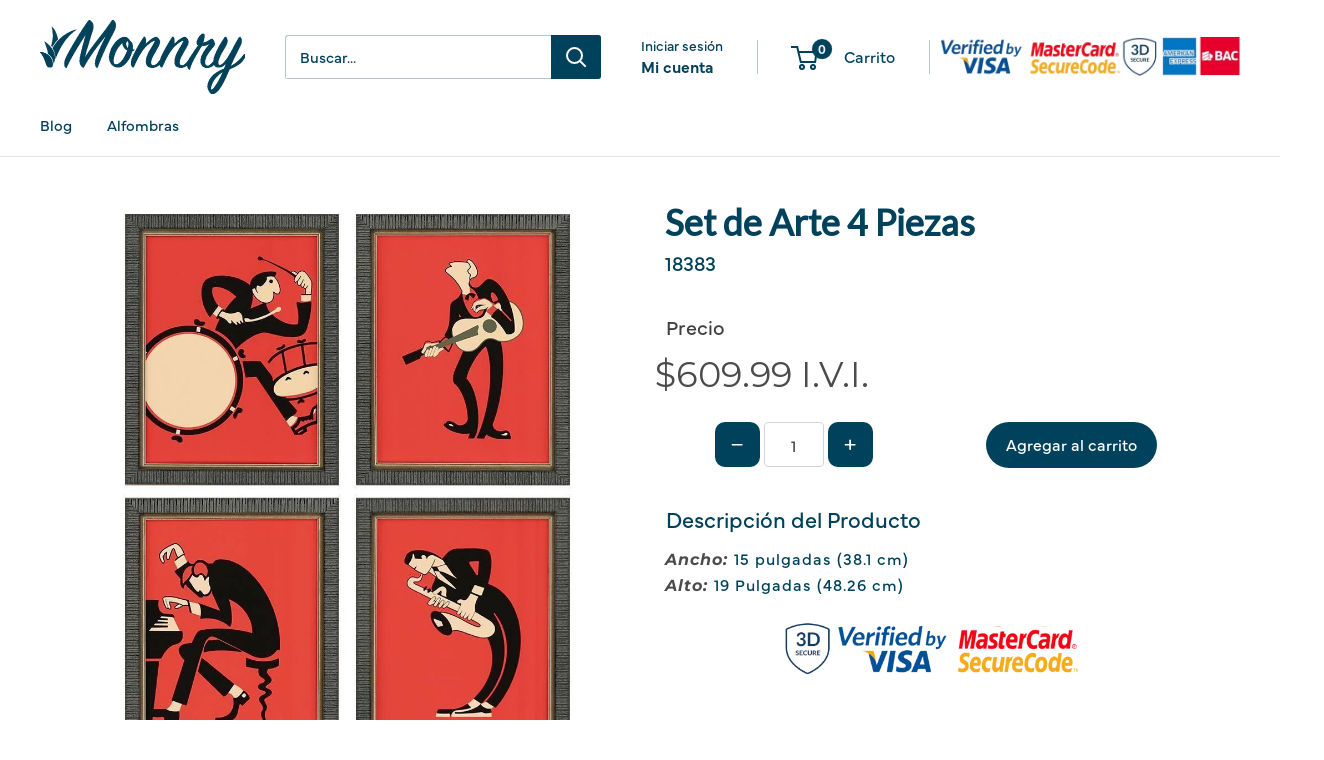

--- FILE ---
content_type: text/html; charset=utf-8
request_url: https://monnry.com/products/13838
body_size: 67184
content:
<!doctype html>

<html class="no-js" lang="es">
  <head>

    <!-- Google Tag Manager -->
<script>(function(w,d,s,l,i){w[l]=w[l]||[];w[l].push({'gtm.start':
new Date().getTime(),event:'gtm.js'});var f=d.getElementsByTagName(s)[0],
j=d.createElement(s),dl=l!='dataLayer'?'&l='+l:'';j.async=true;j.src=
'https://www.googletagmanager.com/gtm.js?id='+i+dl;f.parentNode.insertBefore(j,f);
})(window,document,'script','dataLayer','GTM-TLM2KDFS');</script>
<!-- End Google Tag Manager -->
    <meta charset="utf-8">
    <meta name="viewport" content="width=device-width, initial-scale=1.0, height=device-height, minimum-scale=1.0, maximum-scale=1.0">
    <meta name="theme-color" content="#00425b">

    <title>Set de Arte 4 Piezas</title><meta name="description" content="Ancho: 15 pulgadas (38.1 cm)Alto: 19 Pulgadas (48.26 cm)"><link rel="canonical" href="https://monnry.com/products/13838"><link rel="shortcut icon" href="//monnry.com/cdn/shop/files/Icon_Color_96x96.png?v=1662682852" type="image/png"><meta property="og:type" content="product">
  <meta property="og:title" content="Set de Arte 4 Piezas"><meta property="og:image" content="http://monnry.com/cdn/shop/products/13838_2.jpg?v=1753542823">
    <meta property="og:image:secure_url" content="https://monnry.com/cdn/shop/products/13838_2.jpg?v=1753542823">
    <meta property="og:image:width" content="1000">
    <meta property="og:image:height" content="1000">
    <meta property="product:availability" content="in stock"><meta property="product:price:amount" content="609.99">
  <meta property="product:price:currency" content="USD"><meta property="og:description" content="Ancho: 15 pulgadas (38.1 cm)Alto: 19 Pulgadas (48.26 cm)"><meta property="og:url" content="https://monnry.com/products/13838">
<meta property="og:site_name" content="Monnry"><meta name="twitter:card" content="summary"><meta name="twitter:title" content="Set de Arte 4 Piezas">
  <meta name="twitter:description" content="Ancho: 15 pulgadas (38.1 cm)Alto: 19 Pulgadas (48.26 cm)">
  <meta name="twitter:image" content="https://monnry.com/cdn/shop/products/13838_2_600x600_crop_center.jpg?v=1753542823"><style>
  #fv-loading-icon {
    visibility: visible;
    position: absolute;
    display: flex;
    justify-content: center;
    align-items: center;
    font-family: system-ui, sans-serif;
    font-size: 190vw;
    line-height: 1;
    word-wrap: break-word;
    top: 0;
    left: 0;
    margin: 0;
    text-decoration: none;
    filter: none;
    transition: all 0s;
    transform: none;
    width: 99vw;
    height: 99vh;
    max-width: 99vw;
    max-height: 99vh;
    pointer-events: none;
    z-index: -99;
    overflow: hidden;
    opacity: 0.0001;
  }
</style>
<div id="fv-loading-icon">🔄</div>

<link rel="preload" href="https://cdn.shopify.com/s/files/1/0693/0287/8457/files/preload_asset.js" as="script"> 
<script src="//cdn.shopify.com/s/files/1/0693/0287/8457/files/preload_asset.js" type="text/javascript"></script>  
<style>@media only screen and (max-width: 600px) {.async-hide { opacity: 0 !important}}</style>
<script>(function(a,s,y,n,c,h,i,d,e){s.className+=' '+y;h.start=1*new Date;
h.end=i=function(){s.className=s.className.replace(RegExp(' ?'+y),'')};
(a[n]=a[n]||[]).hide=h;setTimeout(function(){i();h.end=null},c);h.timeout=c;
})(window,document.documentElement,'async-hide','dataLayer',500,
{'GTM-XXXXXX':true});</script>
<style>@media only screen and (min-width:1281px) {.async-hide { opacity: 0 !important}} </style>
<script>(function(a,s,y,n,c,h,i,d,e){s.className+=' '+y;h.start=1*new Date;
h.end=i=function(){s.className=s.className.replace(RegExp(' ?'+y),'')};
(a[n]=a[n]||[]).hide=h;setTimeout(function(){i();h.end=null},c);h.timeout=c;
})(window,document.documentElement,'async-hide','dataLayer',1000,
{'GTM-XXXXXX':true});</script>

<link rel="preload" href="//cdn.shopify.com/s/files/1/0693/0287/8457/files/global-script.js" as="script"> <script src="//cdn.shopify.com/s/files/1/0693/0287/8457/files/global-script.js" type="text/javascript"></script>



<link rel="preload" as="style" href="//monnry.com/cdn/shop/t/29/assets/theme.css?v=67836258468271313981755650776">
    <link rel="preload" as="script" href="//monnry.com/cdn/shop/t/29/assets/theme.js?v=58436354120716407751755650777">
    <link rel="preconnect" href="https://cdn.shopify.com">
    <link rel="preconnect" href="https://fonts.shopifycdn.com">
    <link rel="dns-prefetch" href="https://productreviews.shopifycdn.com">
    <link rel="dns-prefetch" href="https://ajax.googleapis.com">
    <link rel="dns-prefetch" href="https://maps.googleapis.com">
    <link rel="dns-prefetch" href="https://maps.gstatic.com">

 
    <link rel="preload" href="//monnry.com/cdn/fonts/montserrat/montserrat_n4.81949fa0ac9fd2021e16436151e8eaa539321637.woff2" as="font" type="font/woff2" crossorigin><link rel="preload" href="//monnry.com/cdn/fonts/montserrat/montserrat_n4.81949fa0ac9fd2021e16436151e8eaa539321637.woff2" as="font" type="font/woff2" crossorigin><style>
  @font-face {
  font-family: Montserrat;
  font-weight: 400;
  font-style: normal;
  font-display: swap;
  src: url("//monnry.com/cdn/fonts/montserrat/montserrat_n4.81949fa0ac9fd2021e16436151e8eaa539321637.woff2") format("woff2"),
       url("//monnry.com/cdn/fonts/montserrat/montserrat_n4.a6c632ca7b62da89c3594789ba828388aac693fe.woff") format("woff");
}

  @font-face {
  font-family: Montserrat;
  font-weight: 400;
  font-style: normal;
  font-display: swap;
  src: url("//monnry.com/cdn/fonts/montserrat/montserrat_n4.81949fa0ac9fd2021e16436151e8eaa539321637.woff2") format("woff2"),
       url("//monnry.com/cdn/fonts/montserrat/montserrat_n4.a6c632ca7b62da89c3594789ba828388aac693fe.woff") format("woff");
}

@font-face {
  font-family: Montserrat;
  font-weight: 600;
  font-style: normal;
  font-display: swap;
  src: url("//monnry.com/cdn/fonts/montserrat/montserrat_n6.1326b3e84230700ef15b3a29fb520639977513e0.woff2") format("woff2"),
       url("//monnry.com/cdn/fonts/montserrat/montserrat_n6.652f051080eb14192330daceed8cd53dfdc5ead9.woff") format("woff");
}

@font-face {
  font-family: Montserrat;
  font-weight: 400;
  font-style: italic;
  font-display: swap;
  src: url("//monnry.com/cdn/fonts/montserrat/montserrat_i4.5a4ea298b4789e064f62a29aafc18d41f09ae59b.woff2") format("woff2"),
       url("//monnry.com/cdn/fonts/montserrat/montserrat_i4.072b5869c5e0ed5b9d2021e4c2af132e16681ad2.woff") format("woff");
}


  @font-face {
  font-family: Montserrat;
  font-weight: 700;
  font-style: normal;
  font-display: swap;
  src: url("//monnry.com/cdn/fonts/montserrat/montserrat_n7.3c434e22befd5c18a6b4afadb1e3d77c128c7939.woff2") format("woff2"),
       url("//monnry.com/cdn/fonts/montserrat/montserrat_n7.5d9fa6e2cae713c8fb539a9876489d86207fe957.woff") format("woff");
}

  @font-face {
  font-family: Montserrat;
  font-weight: 400;
  font-style: italic;
  font-display: swap;
  src: url("//monnry.com/cdn/fonts/montserrat/montserrat_i4.5a4ea298b4789e064f62a29aafc18d41f09ae59b.woff2") format("woff2"),
       url("//monnry.com/cdn/fonts/montserrat/montserrat_i4.072b5869c5e0ed5b9d2021e4c2af132e16681ad2.woff") format("woff");
}

  @font-face {
  font-family: Montserrat;
  font-weight: 700;
  font-style: italic;
  font-display: swap;
  src: url("//monnry.com/cdn/fonts/montserrat/montserrat_i7.a0d4a463df4f146567d871890ffb3c80408e7732.woff2") format("woff2"),
       url("//monnry.com/cdn/fonts/montserrat/montserrat_i7.f6ec9f2a0681acc6f8152c40921d2a4d2e1a2c78.woff") format("woff");
}


  :root {
    --default-text-font-size : 15px;
    --base-text-font-size    : 15px;
    --heading-font-family    : Montserrat, sans-serif;
    --heading-font-weight    : 400;
    --heading-font-style     : normal;
    --text-font-family       : Montserrat, sans-serif;
    --text-font-weight       : 400;
    --text-font-style        : normal;
    --text-font-bolder-weight: 600;
    --text-link-decoration   : underline;

    --text-color               : #00425b;
    --text-color-rgb           : 0, 66, 91;
    --heading-color            : #00425b;
    --border-color             : #e1e3e4;
    --border-color-rgb         : 225, 227, 228;
    --form-border-color        : #d4d6d8;
    --accent-color             : #00425b;
    --accent-color-rgb         : 0, 66, 91;
    --link-color               : #00425b;
    --link-color-hover         : #000b0f;
    --background               : #ffffff;
    --secondary-background     : #ffffff;
    --secondary-background-rgb : 255, 255, 255;
    --accent-background        : rgba(0, 66, 91, 0.08);

    --input-background: #ffffff;

    --error-color       : #ff0000;
    --error-background  : rgba(255, 0, 0, 0.07);
    --success-color     : #00aa00;
    --success-background: rgba(0, 170, 0, 0.11);

    --primary-button-background      : #00425b;
    --primary-button-background-rgb  : 0, 66, 91;
    --primary-button-text-color      : #ffffff;
    --secondary-button-background    : #03808a;
    --secondary-button-background-rgb: 3, 128, 138;
    --secondary-button-text-color    : #ffffff;

    --header-background      : #ffffff;
    --header-text-color      : #00425b;
    --header-light-text-color: #00425b;
    --header-border-color    : rgba(0, 66, 91, 0.3);
    --header-accent-color    : #00425b;

    --footer-background-color:    #ffffff;
    --footer-heading-text-color:  #00425b;
    --footer-body-text-color:     #00425b;
    --footer-body-text-color-rgb: 0, 66, 91;
    --footer-accent-color:        #00425b;
    --footer-accent-color-rgb:    0, 66, 91;
    --footer-border:              1px solid var(--border-color);
    
    --flickity-arrow-color: #abb1b4;--product-on-sale-accent           : #ee0000;
    --product-on-sale-accent-rgb       : 238, 0, 0;
    --product-on-sale-color            : #ffffff;
    --product-in-stock-color           : #008a00;
    --product-low-stock-color          : #ee0000;
    --product-sold-out-color           : #8a9297;
    --product-custom-label-1-background: #008a00;
    --product-custom-label-1-color     : #ffffff;
    --product-custom-label-2-background: #00a500;
    --product-custom-label-2-color     : #ffffff;
    --product-review-star-color        : #ffbd00;

    --mobile-container-gutter : 20px;
    --desktop-container-gutter: 40px;

    /* Shopify related variables */
    --payment-terms-background-color: #ffffff;
  }
</style>

<script>
  // IE11 does not have support for CSS variables, so we have to polyfill them
  if (!(((window || {}).CSS || {}).supports && window.CSS.supports('(--a: 0)'))) {
    const script = document.createElement('script');
    script.type = 'text/javascript';
    script.src = 'https://cdn.jsdelivr.net/npm/css-vars-ponyfill@2';
    script.onload = function() {
      cssVars({});
    };

    document.getElementsByTagName('head')[0].appendChild(script);
  }
</script>


    <script>window.performance && window.performance.mark && window.performance.mark('shopify.content_for_header.start');</script><meta name="google-site-verification" content="YL4G91hfg-sXOlDEb775cBX-PU494SWQK9hwVBROxjY">
<meta id="shopify-digital-wallet" name="shopify-digital-wallet" content="/26225868851/digital_wallets/dialog">
<link rel="alternate" hreflang="x-default" href="https://monnry.com/products/13838">
<link rel="alternate" hreflang="es" href="https://monnry.com/products/13838">
<link rel="alternate" hreflang="en" href="https://monnry.com/en/products/13838">
<link rel="alternate" type="application/json+oembed" href="https://monnry.com/products/13838.oembed">
<script async="async" src="/checkouts/internal/preloads.js?locale=es-CR"></script>
<script id="shopify-features" type="application/json">{"accessToken":"fc4345aaf3b8b6b4be146d688a8ccade","betas":["rich-media-storefront-analytics"],"domain":"monnry.com","predictiveSearch":true,"shopId":26225868851,"locale":"es"}</script>
<script>var Shopify = Shopify || {};
Shopify.shop = "monnry.myshopify.com";
Shopify.locale = "es";
Shopify.currency = {"active":"USD","rate":"1.0"};
Shopify.country = "CR";
Shopify.theme = {"name":"Warehouse 6.5 Jul 2025 Redesign","id":137980837939,"schema_name":"Warehouse","schema_version":"6.5.0","theme_store_id":871,"role":"main"};
Shopify.theme.handle = "null";
Shopify.theme.style = {"id":null,"handle":null};
Shopify.cdnHost = "monnry.com/cdn";
Shopify.routes = Shopify.routes || {};
Shopify.routes.root = "/";</script>
<script type="module">!function(o){(o.Shopify=o.Shopify||{}).modules=!0}(window);</script>
<script>!function(o){function n(){var o=[];function n(){o.push(Array.prototype.slice.apply(arguments))}return n.q=o,n}var t=o.Shopify=o.Shopify||{};t.loadFeatures=n(),t.autoloadFeatures=n()}(window);</script>
<script id="shop-js-analytics" type="application/json">{"pageType":"product"}</script>
<script defer="defer" async type="module" src="//monnry.com/cdn/shopifycloud/shop-js/modules/v2/client.init-shop-cart-sync_2Gr3Q33f.es.esm.js"></script>
<script defer="defer" async type="module" src="//monnry.com/cdn/shopifycloud/shop-js/modules/v2/chunk.common_noJfOIa7.esm.js"></script>
<script defer="defer" async type="module" src="//monnry.com/cdn/shopifycloud/shop-js/modules/v2/chunk.modal_Deo2FJQo.esm.js"></script>
<script type="module">
  await import("//monnry.com/cdn/shopifycloud/shop-js/modules/v2/client.init-shop-cart-sync_2Gr3Q33f.es.esm.js");
await import("//monnry.com/cdn/shopifycloud/shop-js/modules/v2/chunk.common_noJfOIa7.esm.js");
await import("//monnry.com/cdn/shopifycloud/shop-js/modules/v2/chunk.modal_Deo2FJQo.esm.js");

  window.Shopify.SignInWithShop?.initShopCartSync?.({"fedCMEnabled":true,"windoidEnabled":true});

</script>
<script>(function() {
  var isLoaded = false;
  function asyncLoad() {
    if (isLoaded) return;
    isLoaded = true;
    var urls = ["\/\/satcb.azureedge.net\/Scripts\/satcb.min.js?shop=monnry.myshopify.com","https:\/\/main-app-production.upsellserverapi.com\/build\/external\/services\/session\/index.js?shop=monnry.myshopify.com","https:\/\/searchanise-ef84.kxcdn.com\/widgets\/shopify\/init.js?a=8B4Y1N0O6g\u0026shop=monnry.myshopify.com"];
    for (var i = 0; i < urls.length; i++) {
      var s = document.createElement('script');
      s.type = 'text/javascript';
      s.async = true;
      s.src = urls[i];
      var x = document.getElementsByTagName('script')[0];
      x.parentNode.insertBefore(s, x);
    }
  };
  if(window.attachEvent) {
    window.attachEvent('onload', asyncLoad);
  } else {
    window.addEventListener('load', asyncLoad, false);
  }
})();</script>
<script id="__st">var __st={"a":26225868851,"offset":-21600,"reqid":"b3aa206e-e652-46db-8b27-44bc1afa05c3-1769152384","pageurl":"monnry.com\/products\/13838","u":"89dcd0ed15c7","p":"product","rtyp":"product","rid":6548556415027};</script>
<script>window.ShopifyPaypalV4VisibilityTracking = true;</script>
<script id="captcha-bootstrap">!function(){'use strict';const t='contact',e='account',n='new_comment',o=[[t,t],['blogs',n],['comments',n],[t,'customer']],c=[[e,'customer_login'],[e,'guest_login'],[e,'recover_customer_password'],[e,'create_customer']],r=t=>t.map((([t,e])=>`form[action*='/${t}']:not([data-nocaptcha='true']) input[name='form_type'][value='${e}']`)).join(','),a=t=>()=>t?[...document.querySelectorAll(t)].map((t=>t.form)):[];function s(){const t=[...o],e=r(t);return a(e)}const i='password',u='form_key',d=['recaptcha-v3-token','g-recaptcha-response','h-captcha-response',i],f=()=>{try{return window.sessionStorage}catch{return}},m='__shopify_v',_=t=>t.elements[u];function p(t,e,n=!1){try{const o=window.sessionStorage,c=JSON.parse(o.getItem(e)),{data:r}=function(t){const{data:e,action:n}=t;return t[m]||n?{data:e,action:n}:{data:t,action:n}}(c);for(const[e,n]of Object.entries(r))t.elements[e]&&(t.elements[e].value=n);n&&o.removeItem(e)}catch(o){console.error('form repopulation failed',{error:o})}}const l='form_type',E='cptcha';function T(t){t.dataset[E]=!0}const w=window,h=w.document,L='Shopify',v='ce_forms',y='captcha';let A=!1;((t,e)=>{const n=(g='f06e6c50-85a8-45c8-87d0-21a2b65856fe',I='https://cdn.shopify.com/shopifycloud/storefront-forms-hcaptcha/ce_storefront_forms_captcha_hcaptcha.v1.5.2.iife.js',D={infoText:'Protegido por hCaptcha',privacyText:'Privacidad',termsText:'Términos'},(t,e,n)=>{const o=w[L][v],c=o.bindForm;if(c)return c(t,g,e,D).then(n);var r;o.q.push([[t,g,e,D],n]),r=I,A||(h.body.append(Object.assign(h.createElement('script'),{id:'captcha-provider',async:!0,src:r})),A=!0)});var g,I,D;w[L]=w[L]||{},w[L][v]=w[L][v]||{},w[L][v].q=[],w[L][y]=w[L][y]||{},w[L][y].protect=function(t,e){n(t,void 0,e),T(t)},Object.freeze(w[L][y]),function(t,e,n,w,h,L){const[v,y,A,g]=function(t,e,n){const i=e?o:[],u=t?c:[],d=[...i,...u],f=r(d),m=r(i),_=r(d.filter((([t,e])=>n.includes(e))));return[a(f),a(m),a(_),s()]}(w,h,L),I=t=>{const e=t.target;return e instanceof HTMLFormElement?e:e&&e.form},D=t=>v().includes(t);t.addEventListener('submit',(t=>{const e=I(t);if(!e)return;const n=D(e)&&!e.dataset.hcaptchaBound&&!e.dataset.recaptchaBound,o=_(e),c=g().includes(e)&&(!o||!o.value);(n||c)&&t.preventDefault(),c&&!n&&(function(t){try{if(!f())return;!function(t){const e=f();if(!e)return;const n=_(t);if(!n)return;const o=n.value;o&&e.removeItem(o)}(t);const e=Array.from(Array(32),(()=>Math.random().toString(36)[2])).join('');!function(t,e){_(t)||t.append(Object.assign(document.createElement('input'),{type:'hidden',name:u})),t.elements[u].value=e}(t,e),function(t,e){const n=f();if(!n)return;const o=[...t.querySelectorAll(`input[type='${i}']`)].map((({name:t})=>t)),c=[...d,...o],r={};for(const[a,s]of new FormData(t).entries())c.includes(a)||(r[a]=s);n.setItem(e,JSON.stringify({[m]:1,action:t.action,data:r}))}(t,e)}catch(e){console.error('failed to persist form',e)}}(e),e.submit())}));const S=(t,e)=>{t&&!t.dataset[E]&&(n(t,e.some((e=>e===t))),T(t))};for(const o of['focusin','change'])t.addEventListener(o,(t=>{const e=I(t);D(e)&&S(e,y())}));const B=e.get('form_key'),M=e.get(l),P=B&&M;t.addEventListener('DOMContentLoaded',(()=>{const t=y();if(P)for(const e of t)e.elements[l].value===M&&p(e,B);[...new Set([...A(),...v().filter((t=>'true'===t.dataset.shopifyCaptcha))])].forEach((e=>S(e,t)))}))}(h,new URLSearchParams(w.location.search),n,t,e,['guest_login'])})(!0,!1)}();</script>
<script integrity="sha256-4kQ18oKyAcykRKYeNunJcIwy7WH5gtpwJnB7kiuLZ1E=" data-source-attribution="shopify.loadfeatures" defer="defer" src="//monnry.com/cdn/shopifycloud/storefront/assets/storefront/load_feature-a0a9edcb.js" crossorigin="anonymous"></script>
<script data-source-attribution="shopify.dynamic_checkout.dynamic.init">var Shopify=Shopify||{};Shopify.PaymentButton=Shopify.PaymentButton||{isStorefrontPortableWallets:!0,init:function(){window.Shopify.PaymentButton.init=function(){};var t=document.createElement("script");t.src="https://monnry.com/cdn/shopifycloud/portable-wallets/latest/portable-wallets.es.js",t.type="module",document.head.appendChild(t)}};
</script>
<script data-source-attribution="shopify.dynamic_checkout.buyer_consent">
  function portableWalletsHideBuyerConsent(e){var t=document.getElementById("shopify-buyer-consent"),n=document.getElementById("shopify-subscription-policy-button");t&&n&&(t.classList.add("hidden"),t.setAttribute("aria-hidden","true"),n.removeEventListener("click",e))}function portableWalletsShowBuyerConsent(e){var t=document.getElementById("shopify-buyer-consent"),n=document.getElementById("shopify-subscription-policy-button");t&&n&&(t.classList.remove("hidden"),t.removeAttribute("aria-hidden"),n.addEventListener("click",e))}window.Shopify?.PaymentButton&&(window.Shopify.PaymentButton.hideBuyerConsent=portableWalletsHideBuyerConsent,window.Shopify.PaymentButton.showBuyerConsent=portableWalletsShowBuyerConsent);
</script>
<script data-source-attribution="shopify.dynamic_checkout.cart.bootstrap">document.addEventListener("DOMContentLoaded",(function(){function t(){return document.querySelector("shopify-accelerated-checkout-cart, shopify-accelerated-checkout")}if(t())Shopify.PaymentButton.init();else{new MutationObserver((function(e,n){t()&&(Shopify.PaymentButton.init(),n.disconnect())})).observe(document.body,{childList:!0,subtree:!0})}}));
</script>

<script>window.performance && window.performance.mark && window.performance.mark('shopify.content_for_header.end');</script>

    <link rel="stylesheet" href="//monnry.com/cdn/shop/t/29/assets/theme.css?v=67836258468271313981755650776">

    <script type="application/ld+json">{"@context":"http:\/\/schema.org\/","@id":"\/products\/13838#product","@type":"Product","brand":{"@type":"Brand","name":"Paragon Picture Gallery"},"category":"Arte","description":"Ancho: 15 pulgadas (38.1 cm)Alto: 19 Pulgadas (48.26 cm)","gtin":"0400503957342","image":"https:\/\/monnry.com\/cdn\/shop\/products\/13838_2.jpg?v=1753542823\u0026width=1920","name":"Set de Arte 4 Piezas","offers":{"@id":"\/products\/13838?variant=39313591762995#offer","@type":"Offer","availability":"http:\/\/schema.org\/InStock","price":"609.99","priceCurrency":"USD","url":"https:\/\/monnry.com\/products\/13838?variant=39313591762995"},"sku":"18383","url":"https:\/\/monnry.com\/products\/13838"}</script><script type="application/ld+json">
  {
    "@context": "https://schema.org",
    "@type": "BreadcrumbList",
    "itemListElement": [{
        "@type": "ListItem",
        "position": 1,
        "name": "Inicio",
        "item": "https://monnry.com"
      },{
            "@type": "ListItem",
            "position": 2,
            "name": "Set de Arte 4 Piezas",
            "item": "https://monnry.com/products/13838"
          }]
  }
</script>

    <script>
      // This allows to expose several variables to the global scope, to be used in scripts
      window.theme = {
        pageType: "product",
        cartCount: 0,
        moneyFormat: "${{amount}} I.V.I.",
        moneyWithCurrencyFormat: "${{amount}} USD I.V.I.",
        currencyCodeEnabled: false,
        showDiscount: true,
        discountMode: "percentage",
        cartType: "page"
      };

      window.routes = {
        rootUrl: "\/",
        rootUrlWithoutSlash: '',
        cartUrl: "\/cart",
        cartAddUrl: "\/cart\/add",
        cartChangeUrl: "\/cart\/change",
        searchUrl: "\/search",
        productRecommendationsUrl: "\/recommendations\/products"
      };

      window.languages = {
        productRegularPrice: "Precio habitual",
        productSalePrice: "Precio de venta",
        collectionOnSaleLabel: "Ahorrar {{savings}}",
        productFormUnavailable: "No disponible",
        productFormAddToCart: "Añadir al carrito",
        productFormPreOrder: "Reservar",
        productFormSoldOut: "Agotado",
        productAdded: "El producto ha sido añadido al carrito",
        productAddedShort: "Añadido !",
        shippingEstimatorNoResults: "No se pudo encontrar envío para su dirección.",
        shippingEstimatorOneResult: "Hay una tarifa de envío para su dirección :",
        shippingEstimatorMultipleResults: "Hay {{count}} tarifas de envío para su dirección :",
        shippingEstimatorErrors: "Hay algunos errores :"
      };

      document.documentElement.className = document.documentElement.className.replace('no-js', 'js');
    </script><script src="//monnry.com/cdn/shop/t/29/assets/theme.js?v=58436354120716407751755650777" defer></script>
    <script src="//monnry.com/cdn/shop/t/29/assets/custom.js?v=102476495355921946141755650758" defer></script><script>
        (function () {
          window.onpageshow = function() {
            // We force re-freshing the cart content onpageshow, as most browsers will serve a cache copy when hitting the
            // back button, which cause staled data
            document.documentElement.dispatchEvent(new CustomEvent('cart:refresh', {
              bubbles: true,
              detail: {scrollToTop: false}
            }));
          };
        })();
      </script><meta name="facebook-domain-verification" content="d8de1nsbt0mklvdoabgse3ekkj1cfv" />

  <!-- Splide.js (only loaded when collection-explore-slider is active) -->
  <link rel="stylesheet" href="https://cdn.jsdelivr.net/npm/@splidejs/splide@4.1.4/dist/css/splide.min.css" />
  <script src="https://cdn.jsdelivr.net/npm/@splidejs/splide@4.1.4/dist/js/splide.min.js"></script>
  <link rel="stylesheet" href="https://use.typekit.net/shp6hat.css">
  

<!-- PageFly Header Render begins -->
  
  <!-- Global site tag (gtag.js) - Google Analytics -->
  <script async src="https://www.googletagmanager.com/gtag/js?id=G-SQ56XXTGWZ"></script>
  <script>
    window.dataLayer = window.dataLayer || [];
    function gtag(){dataLayer.push(arguments);}
    gtag('js', new Date());
    gtag('config', 'G-SQ56XXTGWZ', { groups: 'pagefly' });
    window.pfPageInfo = Object.assign(window.pfPageInfo || {});

    document.addEventListener("PageFlyHelperContentLoaded", () => {
      
    let pageId = window.__pagefly_setting__?.pageId;
    let pageTitle = window.__pagefly_setting__?.pageTitle;
    let pageType = window.__pagefly_setting__?.pageType;

    if(window.__pagefly_page_setting__) {
      pageId = window.__pagefly_page_setting__.pageId;
      pageTitle = window.__pagefly_page_setting__.pageTitle;
      pageType = window.__pagefly_page_setting__.pageType;
    }
  

      window.pfPageInfo = Object.assign(window.pfPageInfo || {}, {
        pf_page_id: pageId,
        pf_page_name: pageTitle,
        pf_page_type: pageType,
        pf_page_subject_id: '',
        
          
    
    
    
    
  
          pf_product_name: 'Set de Arte 4 Piezas',
          pf_product_id: '6548556415027',
          pf_product_page_image: '//monnry.com/cdn/shop/products/13838_2_small.jpg?v=1753542823',
        
        
      });
      setTimeout(function() {
        gtag('event', 'pf_view_page', Object.assign({
          pf_view_page: 1,
          send_to: 'pagefly',
          pf_event: 'view_page'
        }, window.pfPageInfo))
      }, 500);

      
        setTimeout(() => {
          gtag('event', 'pf_view_product', Object.assign(
            {
              send_to: 'pagefly',
              pf_view_product: 1,
              pf_event: 'view_product',
            },
              window.pfPageInfo)
            )
        }, 500)
      

    window.__pagefly_analytics_settings__={
      acceptNewTracking: true,
      enableTrackingRevenue: false,
      sessionTimeout: 30,
      timezoneOffset: 0
    };
    if(typeof analyticsSrc === 'undefined'){
      let analyticsSrc = "https://cdn.pagefly.io/pagefly/core/analytics.js";
      const scriptPFAnalytic = document.createElement('script');
      scriptPFAnalytic.src = analyticsSrc;
      scriptPFAnalytic.async = true;
      scriptPFAnalytic.defer = false;
      scriptPFAnalytic.onload = () => {
        console.log("load analytics new version successfully")
      };
      scriptPFAnalytic.onerror = () => {
        console.log("load analytics new version unsuccessfully")
      };
      document.body.appendChild(scriptPFAnalytic);
    }
  }, { once: true });
  </script>
  
  <script>
    window.addEventListener('load', () => {
      // fallback for gtag when not initialized
      if(typeof window.gtag !== 'function') {
        window.gtag = (str1, str2, obj) => {
        }
      }
    }) 
  </script>
  <!-- PageFly begins loading Google fonts --><link rel="preconnect" href="https://fonts.googleapis.com"><link rel="preconnect" href="https://fonts.gstatic.com" crossorigin><link rel="preload" as="style" fetchpriority="low" href="https://fonts.googleapis.com/css2?family=Poppins:wght@400&family=Lato:wght@400&family=Montserrat:wght@400&family=Open+Sans:wght@400&family=Playfair+Display:wght@400&family=Lato:wght@400&family=Source+Sans+Pro:wght@400&display=block"><link rel="stylesheet" href="https://fonts.googleapis.com/css2?family=Poppins:wght@400&family=Lato:wght@400&family=Montserrat:wght@400&family=Open+Sans:wght@400&family=Playfair+Display:wght@400&family=Lato:wght@400&family=Source+Sans+Pro:wght@400&display=block" media="(min-width: 640px)"><link rel="stylesheet" href="https://fonts.googleapis.com/css2?family=Poppins:wght@400&family=Lato:wght@400&family=Montserrat:wght@400&family=Open+Sans:wght@400&family=Playfair+Display:wght@400&family=Lato:wght@400&family=Source+Sans+Pro:wght@400&display=block" media="print" onload="this.onload=null;this.media='all'"><!-- PageFly ends loading Google fonts -->

<style>.__pf .pf-c-ct,.__pf .pf-c-lt,.__pf .pf-c-rt{align-content:flex-start}.__pf .oh,.pf-sr-only{overflow:hidden}.__pf img,.__pf video{max-width:100%;border:0;vertical-align:middle}.__pf [tabIndex],.__pf button,.__pf input,.__pf select,.__pf textarea{touch-action:manipulation}.__pf:not([data-pf-editor-version=gen-2]) :focus-visible{outline:0!important;box-shadow:none!important}.__pf:not([data-pf-editor-version=gen-2]) :not(input):not(select):not(textarea):not([data-active=true]):focus-visible{border:none!important}.__pf *,.__pf :after,.__pf :before{box-sizing:border-box}.__pf [disabled],.__pf [readonly]{cursor:default}.__pf [data-href],.__pf button:not([data-pf-id]):hover{cursor:pointer}.__pf [disabled]:not([disabled=false]),.pf-dialog svg{pointer-events:none}.__pf [hidden]{display:none!important}.__pf [data-link=inherit]{color:inherit;text-decoration:none}.__pf [data-pf-placeholder]{outline:0;height:auto;display:none;pointer-events:none!important}.__pf .pf-ifr,.__pf [style*="--ratio"] img{height:100%;left:0;top:0;width:100%;position:absolute}.__pf .pf-r,.__pf .pf-r-eh>.pf-c{display:flex}.__pf [style*="--cw"]{padding:0 15px;width:100%;margin:auto;max-width:var(--cw)}.__pf .pf-ifr{border:0}.__pf .pf-bg-lazy{background-image:none!important}.__pf .pf-r{flex-wrap:wrap}.__pf .pf-r-dg{display:grid}.__pf [style*="--c-xs"]{max-width:calc(100%/12*var(--c-xs));flex-basis:calc(100%/12*var(--c-xs))}.__pf [style*="--s-xs"]{margin:0 calc(-1 * var(--s-xs))}.__pf [style*="--s-xs"]>.pf-c{padding:var(--s-xs)}.__pf .pf-r-ew>.pf-c{flex-grow:1;flex-basis:0}.__pf [style*="--ew-xs"]>.pf-c{flex-basis:calc(100% / var(--ew-xs));max-width:calc(100% / var(--ew-xs))}.__pf [style*="--ratio"]{position:relative;padding-bottom:var(--ratio)}.main-content{padding:0}.footer-section,.site-footer,.site-footer-wrapper,main .accent-background+.shopify-section{margin:0}@media (max-width:767.4999px){.__pf .pf-hide{display:none!important}}@media (max-width:1024.4999px) and (min-width:767.5px){.__pf .pf-sm-hide{display:none!important}}@media (max-width:1199.4999px) and (min-width:1024.5px){.__pf .pf-md-hide{display:none!important}}@media (min-width:767.5px){.__pf [style*="--s-sm"]{margin:0 calc(-1 * var(--s-sm))}.__pf [style*="--c-sm"]{max-width:calc(100%/12*var(--c-sm));flex-basis:calc(100%/12*var(--c-sm))}.__pf [style*="--s-sm"]>.pf-c{padding:var(--s-sm)}.__pf [style*="--ew-sm"]>.pf-c{flex-basis:calc(100% / var(--ew-sm));max-width:calc(100% / var(--ew-sm))}}@media (min-width:1024.5px){.__pf [style*="--s-md"]{margin:0 calc(-1 * var(--s-md))}.__pf [style*="--c-md"]{max-width:calc(100%/12*var(--c-md));flex-basis:calc(100%/12*var(--c-md))}.__pf [style*="--s-md"]>.pf-c{padding:var(--s-md)}.__pf [style*="--ew-md"]>.pf-c{flex-basis:calc(100% / var(--ew-md));max-width:calc(100% / var(--ew-md))}}@media (min-width:1199.5px){.__pf [style*="--s-lg"]{margin:0 calc(-1 * var(--s-lg))}.__pf [style*="--c-lg"]{max-width:calc(100%/12*var(--c-lg));flex-basis:calc(100%/12*var(--c-lg))}.__pf [style*="--s-lg"]>.pf-c{padding:var(--s-lg)}.__pf [style*="--ew-lg"]>.pf-c{flex-basis:calc(100% / var(--ew-lg));max-width:calc(100% / var(--ew-lg))}.__pf .pf-lg-hide{display:none!important}}.__pf .pf-r-eh>.pf-c>div{width:100%}.__pf .pf-c-lt{justify-content:flex-start;align-items:flex-start}.__pf .pf-c-ct{justify-content:center;align-items:flex-start}.__pf .pf-c-rt{justify-content:flex-end;align-items:flex-start}.__pf .pf-c-lm{justify-content:flex-start;align-items:center;align-content:center}.__pf .pf-c-cm{justify-content:center;align-items:center;align-content:center}.__pf .pf-c-rm{justify-content:flex-end;align-items:center;align-content:center}.__pf .pf-c-cb,.__pf .pf-c-lb,.__pf .pf-c-rb{align-content:flex-end}.__pf .pf-c-lb{justify-content:flex-start;align-items:flex-end}.__pf .pf-c-cb{justify-content:center;align-items:flex-end}.__pf .pf-c-rb{justify-content:flex-end;align-items:flex-end}.pf-no-border:not(:focus-visible){border:none;outline:0}.pf-sr-only{position:absolute;width:1px;height:1px;padding:0;clip:rect(0,0,0,0);white-space:nowrap;clip-path:inset(50%);border:0}.pf-close-dialog-btn,.pf-dialog{background:0 0;border:none;padding:0}.pf-visibility-hidden{visibility:hidden}.pf-dialog{top:50%;left:50%;transform:translate(-50%,-50%);max-height:min(calc(9/16*100vw),calc(100% - 6px - 2em));-webkit-overflow-scrolling:touch;overflow:hidden;margin:0}.pf-dialog::backdrop{background:rgba(0,0,0,.9);opacity:1}.pf-close-dialog-btn{position:absolute;top:0;right:0;height:16px;margin-bottom:8px;cursor:pointer}.pf-close-dialog-btn:not(:focus-visible){box-shadow:none}.pf-dialog-content{display:block;margin:24px auto auto;width:100%;height:calc(100% - 24px)}.pf-dialog-content>*{width:100%;height:100%;border:0}</style>
<style>@media all{.__pf .pf-gs-button-1,.__pf .pf-gs-button-2,.__pf .pf-gs-button-3{padding:12px 20px;font-size:16px;line-height:16px;letter-spacing:0;margin:0}.__pf{--pf-primary-color:rgb(250, 84, 28);--pf-secondary-color:rgb(121, 103, 192);--pf-foreground-color:rgb(28, 29, 31);--pf-background-color:rgb(244, 245, 246);--pf-color-5:rgb(17, 18, 19);--pf-color-6:rgb(246, 197, 103);--pf-color-7:rgb(121, 202, 216);--pf-color-8:rgb(240, 240, 240);--pf-primary-font:"Playfair Display";--pf-secondary-font:"Lato";--pf-tertiary-font:"Source Sans Pro";--pf-4th-font:"Source Sans Pro";--pf-5th-font:"Source Sans Pro";--pf-6th-font:"Source Sans Pro"}.__pf .pf-gs-button-1{background-color:#919da9;color:#fff}.__pf .pf-gs-button-2{color:#919da9;border:1px solid #919da9}.__pf .pf-gs-button-3{background-color:#919da9;color:#fff;border-radius:40px}.__pf .pf-gs-button-4{color:#919da9;border-radius:40px;border:1px solid #919da9;padding:12px 20px;margin:0;font-size:16px;line-height:16px;letter-spacing:0}.__pf .pf-gs-button-5,.__pf .pf-gs-button-6{color:#919da9;border-style:solid;border-color:#919da9;padding:12px 20px;font-size:16px;line-height:16px;letter-spacing:0}.__pf .pf-gs-button-5{border-width:0 0 3px;margin:0}.__pf .pf-gs-button-6{border-width:0 3px 3px 0;margin:0}.__pf .pf-gs-icon-1,.__pf .pf-gs-icon-2{background-color:#919da9;color:#fff;padding:8px;margin:0;border-style:none}.__pf .pf-gs-icon-1{border-radius:0}.__pf .pf-gs-icon-2{border-radius:50%}.__pf .pf-gs-icon-3,.__pf .pf-gs-icon-4{background-color:#fff;color:#919da9;padding:8px;margin:0;border:1px solid #919da9}.__pf .pf-gs-icon-4{border-radius:50%}.__pf .pf-gs-icon-5,.__pf .pf-gs-icon-6{background-color:#f5f5f5;color:#919da9;padding:8px;margin:0;border:1px solid #919da9}.__pf .pf-gs-icon-6{border-radius:50%}.__pf .pf-gs-image-1{width:100%}.__pf .pf-gs-image-2{border:3px solid #919da9;width:100%}.__pf .pf-gs-image-3{border:3px solid #919da9;padding:10px;width:100%}.__pf .pf-gs-image-4,.__pf .pf-gs-image-5{border-radius:50%;width:100%}.__pf .pf-gs-image-5{border:3px solid #919da9}.__pf .pf-gs-image-6{border-radius:50%;border:3px solid #919da9;padding:10px;width:100%}.__pf .pf-gs-heading-1,.__pf .pf-gs-heading-2,.__pf .pf-gs-heading-3,.__pf .pf-gs-heading-4,.__pf .pf-gs-heading-5{color:#000;padding:0;margin:18px 0}.__pf .pf-gs-heading-1{font-size:32px}.__pf .pf-gs-heading-2{font-size:24px}.__pf .pf-gs-heading-3{font-size:20px}.__pf .pf-gs-heading-4{font-size:18px}.__pf .pf-gs-heading-5{font-size:16px}.__pf .pf-gs-heading-6{margin:18px 0;font-size:14px;color:#000;padding:0}.__pf .pf-gs-paragraph-1,.__pf .pf-gs-paragraph-2,.__pf .pf-gs-paragraph-3,.__pf .pf-gs-paragraph-4{color:#000;padding:0;margin:16px 0;font-size:16px}.__pf .pf-gs-paragraph-1{text-align:left}.__pf .pf-gs-paragraph-2{text-align:right}.__pf .pf-gs-paragraph-3{text-align:center}.__pf .pf-gs-divider-1{color:#919da9;padding:16px 0;margin:0}.__pf .pf-gs-divider-2{color:#444749;padding:16px 0;margin:0}.__pf .pf-gs-divider-3{color:#b9bfca;padding:16px 0;margin:0}}</style>
<style>.pf-color-scheme-1,.pf-color-scheme-2{--pf-scheme-shadow-color:rgb(0, 0, 0, 0.25)}.pf-color-scheme-1{--pf-scheme-bg-color: ;--pf-scheme-text-color: ;--pf-scheme-btn-bg-color: ;--pf-scheme-btn-text-color: ;--pf-scheme-border-color: ;background-color:var(--pf-scheme-bg-color);background-image:var(--pf-scheme-bg-gradient-color);border-color:var(--pf-scheme-border-color);color:var(--pf-scheme-text-color)}.pf-color-scheme-2,.pf-color-scheme-3{--pf-scheme-btn-text-color:rgb(255, 255, 255);background-color:var(--pf-scheme-bg-color);background-image:var(--pf-scheme-bg-gradient-color);border-color:var(--pf-scheme-border-color);color:var(--pf-scheme-text-color)}.pf-color-scheme-2{--pf-scheme-bg-color:rgba(255, 255, 255, 0);--pf-scheme-text-color:rgb(0, 0, 0);--pf-scheme-btn-bg-color:rgb(145, 157, 169);--pf-scheme-border-color:rgba(0, 0, 0)}.pf-color-scheme-3,.pf-color-scheme-4{--pf-scheme-text-color:rgb(18, 18, 18);--pf-scheme-btn-bg-color:rgb(18, 18, 18);--pf-scheme-border-color:rgb(18, 18, 18)}.pf-color-scheme-3{--pf-scheme-bg-color:rgb(255, 255, 255);--pf-scheme-shadow-color:rgb(18, 18, 18)}.pf-color-scheme-4{--pf-scheme-bg-color:rgb(243, 243, 243);--pf-scheme-btn-text-color:rgb(243, 243, 243);--pf-scheme-shadow-color:rgb(18, 18, 18);background-color:var(--pf-scheme-bg-color);background-image:var(--pf-scheme-bg-gradient-color);border-color:var(--pf-scheme-border-color);color:var(--pf-scheme-text-color)}.pf-color-scheme-5,.pf-color-scheme-6,.pf-color-scheme-7{--pf-scheme-text-color:rgb(255, 255, 255);--pf-scheme-btn-bg-color:rgb(255, 255, 255);--pf-scheme-border-color:rgb(255, 255, 255);--pf-scheme-shadow-color:rgb(18, 18, 18);background-color:var(--pf-scheme-bg-color);background-image:var(--pf-scheme-bg-gradient-color);border-color:var(--pf-scheme-border-color);color:var(--pf-scheme-text-color)}.pf-color-scheme-5{--pf-scheme-bg-color:rgb(36, 40, 51);--pf-scheme-btn-text-color:rgb(0, 0, 0)}.pf-color-scheme-6{--pf-scheme-bg-color:rgb(18, 18, 18);--pf-scheme-btn-text-color:rgb(18, 18, 18)}.pf-color-scheme-7{--pf-scheme-bg-color:rgb(51, 79, 180);--pf-scheme-btn-text-color:rgb(51, 79, 180)}[data-pf-type^=Button]{background-color:var(--pf-scheme-btn-bg-color);background-image:var(--pf-scheme-btn-bg-gradient-color);color:var(--pf-scheme-btn-text-color)}@media all{.__pf .pf-button-2,.__pf .pf-button-3,.__pf .pf-button-4{padding:12px 20px;margin:0;font-size:16px;line-height:16px;letter-spacing:0}.__pf .pf-button-2{background-color:#919da9;color:#fff}.__pf .pf-button-3{color:#919da9;border:1px solid #919da9}.__pf .pf-button-4{background-color:#919da9;color:#fff;border-radius:40px}.__pf .pf-button-5{color:#919da9;border-radius:40px;border:1px solid #919da9;padding:12px 20px;margin:0;font-size:16px;line-height:16px;letter-spacing:0}.__pf .pf-button-6,.__pf .pf-button-7{color:#919da9;border-style:solid;border-color:#919da9;margin:0;font-size:16px;line-height:16px;letter-spacing:0;padding:12px 20px}.__pf .pf-button-6{border-width:0 0 3px}.__pf .pf-button-7{border-width:0 3px 3px 0}.__pf .pf-button-8{background-color:#919da9;color:#fff;padding:12px 20px}.__pf .pf-icon-1,.__pf .pf-text-1,.__pf .pf-text-6,.__pf .pf-text-7,.pf-icon2-1,.pf-icon2-2,.pf-icon2-3,.pf-icon2-4,.pf-icon2-5,.pf-icon2-6,.pf-icon2-7{background-color:var(--pf-scheme-bg-color);color:var(--pf-scheme-text-color)}.__pf .pf-icon-2,.__pf .pf-icon-3{background-color:#919da9;color:#fff;padding:8px;margin:0;border-style:none}.__pf .pf-icon-2{border-radius:0}.__pf .pf-icon-3{border-radius:50%}.__pf .pf-icon-4,.__pf .pf-icon-5{background-color:#fff;color:#919da9;padding:8px;margin:0;border:1px solid #919da9}.__pf .pf-icon-5{border-radius:50%}.__pf .pf-icon-6,.__pf .pf-icon-7{background-color:#f5f5f5;color:#919da9;padding:8px;margin:0;border:1px solid #919da9}.__pf .pf-icon-7{border-radius:50%}.__pf .pf-text-2,.__pf .pf-text-3,.__pf .pf-text-4,.__pf .pf-text-5{color:#000;padding:0;margin:16px 0;font-size:16px}.__pf .pf-text-2{text-align:left}.__pf .pf-text-3{text-align:right}.__pf .pf-text-4{text-align:center}.__pf .pf-divider-1{color:var(--pf-scheme-text-color)}.__pf .pf-divider-2{color:#919da9;padding:16px 0;margin:0}.__pf .pf-divider-3{color:#444749;padding:16px 0;margin:0}.__pf .pf-divider-4{color:#b9bfca;padding:16px 0;margin:0}.__pf .pf-heading-1-h1,.__pf .pf-heading-1-h2,.__pf .pf-heading-1-h3,.__pf .pf-heading-1-h4,.__pf .pf-heading-1-h5,.__pf .pf-heading-1-h6{color:var(--pf-scheme-text-color);background-color:var(--pf-scheme-bg-color)}.__pf .pf-heading-2-h1,.__pf .pf-heading-2-h2,.__pf .pf-heading-2-h3,.__pf .pf-heading-2-h4,.__pf .pf-heading-2-h5,.__pf .pf-heading-2-h6{margin:18px 0;font-size:32px;color:#000;padding:0}.__pf .pf-heading-3-h1,.__pf .pf-heading-3-h2,.__pf .pf-heading-3-h3,.__pf .pf-heading-3-h4,.__pf .pf-heading-3-h5,.__pf .pf-heading-3-h6{margin:18px 0;font-size:24px;color:#000;padding:0}.__pf .pf-heading-4-h1,.__pf .pf-heading-4-h2,.__pf .pf-heading-4-h3,.__pf .pf-heading-4-h4,.__pf .pf-heading-4-h5,.__pf .pf-heading-4-h6{margin:18px 0;font-size:20px;color:#000;padding:0}.__pf .pf-heading-5-h1,.__pf .pf-heading-5-h2,.__pf .pf-heading-5-h3,.__pf .pf-heading-5-h4,.__pf .pf-heading-5-h5,.__pf .pf-heading-5-h6{margin:18px 0;font-size:18px;color:#000;padding:0}.__pf .pf-heading-6-h1,.__pf .pf-heading-6-h2,.__pf .pf-heading-6-h3,.__pf .pf-heading-6-h4,.__pf .pf-heading-6-h5,.__pf .pf-heading-6-h6{margin:18px 0;font-size:16px;color:#000;padding:0}.__pf .pf-heading-7-h1,.__pf .pf-heading-7-h2,.__pf .pf-heading-7-h3,.__pf .pf-heading-7-h4,.__pf .pf-heading-7-h5,.__pf .pf-heading-7-h6{margin:18px 0;font-size:14px;color:#000;padding:0}.__pf .pf-image-2{width:100%}.__pf .pf-image-3{border:3px solid #919da9;width:100%}.__pf .pf-image-4{border:3px solid #919da9;padding:10px;width:100%}.__pf .pf-image-5,.__pf .pf-image-6{border-radius:50%;width:100%}.__pf .pf-image-6{border:3px solid #919da9}.__pf .pf-image-7{border-radius:50%;border:3px solid #919da9;padding:10px;width:100%}.__pf .pf-field-1,.__pf .pf-field-2,.__pf .pf-field-3,.__pf .pf-field-4,.__pf .pf-field-5,.__pf .pf-field-6{background-color:#fdfdfd;border:.66px solid #8a8a8a;border-radius:8px;padding:6px 12px}}</style>
<style id="pf-shopify-font">div.__pf {--pf-shopify-font-family-heading-font: Montserrat, sans-serif;
        --pf-shopify-font-style-heading-font: normal;
        --pf-shopify-font-weight-heading-font: 400;
--pf-shopify-font-family-text-font: Montserrat, sans-serif;
        --pf-shopify-font-style-text-font: normal;
        --pf-shopify-font-weight-text-font: 400;}</style>
<link rel="stylesheet" href="//monnry.com/cdn/shop/t/29/assets/pagefly-animation.css?v=35569424405882025761755650759" media="print" onload="this.media='all'">



<style>.bIaXH,.cpmRjY,.huUGBz,.jsnykS,.wtied{position:relative}.dtekyZ,.hDlbnC,.huUGBz{max-width:100%}.huUGBz{display:inline-block}.huUGBz img{width:100%;height:100%;border-radius:inherit}.bIaXH:empty{display:initial}.cpmRjY{padding:20px 0}.gVincu>span:last-child{line-height:inherit;display:block;margin-right:0!important}.jsBGHa{border:none;outline:0;line-height:1;padding:14.5px 20px;vertical-align:bottom}.jsBGHa[disabled]{opacity:.7;pointer-events:none}.iAKLAg form{margin:0;height:100%}.dfEIkC{overflow-wrap:break-word}.dtekyZ,.iwJgdM{overflow:hidden}.dfEIkC[data-pf-type=ProductText].no-product{text-decoration:none}.kBhGBm{position:absolute;width:min(50%,24px);height:min(50%,24px);z-index:2;background:#fff;border:1px solid #d9d9d9;border-radius:2px;display:flex;justify-content:center;align-items:center}.cMrgSr{opacity:1;height:62px;transition:height .5s,opacity .5s}.cMrgSr.pf-ar-btn-hidden{opacity:0;height:0}.cMrgSr .pf-ar-btn{width:100%;padding:8px 16px;background:#e9eaec;border:1px solid #d9d9d9;border-radius:2px;margin:10px 0;display:flex;justify-content:center;align-items:center;font-size:16px;line-height:24px;color:rgba(0,0,0,.85)}.cMrgSr .pf-ar-btn svg{margin-right:13px}.dtekyZ{user-select:none}.keycLE{position:relative;width:100%;display:flex;align-items:flex-start;justify-content:center}.keycLE span{top:8px;right:8px}.hDlbnC{display:flex;flex-direction:column}.hDlbnC .pf-main-media div{border-radius:inherit}.hDlbnC .pf-main-media img{border-radius:0}.hDlbnC .pf-media-slider{display:flex;overflow-x:auto;flex-wrap:nowrap;overflow-y:hidden;scroll-behavior:auto;transition:height 250ms ease-in-out}.hDlbnC .pf-media-slider:not(.-show-scroll-bar){scrollbar-width:none;-ms-overflow-style:none}.hDlbnC .pf-media-slider:not(.-show-scroll-bar)::-webkit-scrollbar{display:none}.hDlbnC .pf-slide-list-media,.hDlbnC .pf-slide-main-media{align-items:center;display:flex;flex:0 0 auto;flex-direction:column;justify-content:center;max-width:none;scroll-snap-align:start;padding:0}.iwJgdM .pf-mask,.iwJgdM .pf-mask span{justify-content:center;position:absolute}.hDlbnC .pf-slider-next,.hDlbnC .pf-slider-prev{width:40px;height:40px;position:absolute;font-size:20px;top:50%;border:none;cursor:pointer;transition:.35s;line-height:1}.hDlbnC .pf-slider-next:after,.hDlbnC .pf-slider-next:before,.hDlbnC .pf-slider-prev:after,.hDlbnC .pf-slider-prev:before{content:'';position:absolute;background:#fff}.hDlbnC .pf-slider-prev{left:min(12px,5%);transform:translateY(-100%) rotate(180deg)}.hDlbnC .pf-slider-next{right:min(12px,5%);transform:translateY(-100%)}.hDlbnC .nav-style-1{border-radius:50%;background:rgba(0,0,0,.4)}.hDlbnC .nav-style-1:hover,.iwJgdM .pagination-style-1 button.active,.iwJgdM .pagination-style-1 button:hover{background:#000}.hDlbnC .nav-style-1:after,.hDlbnC .nav-style-1:before{width:1px;height:8px}.hDlbnC .nav-style-1:before{transform:rotate(45deg);top:calc(50% - 1.5px)}.hDlbnC .nav-style-1:after{transform:translateY(-100%) rotate(-45deg);top:calc(50% + 1.5px)}.iwJgdM{container:main-media/inline-size;width:inherit}.iwJgdM .disabled{display:none!important}.iwJgdM [data-action='2']{cursor:pointer}.iwJgdM .pf-slide-main-media:not([data-media-type=image]){background-image:none!important}.iwJgdM .video-wrapper{height:unset!important}.iwJgdM .pf-mask-iframe,.iwJgdM .pf-media-wrapper>:first-child{position:absolute;top:0;left:0;width:100%;height:100%}.iwJgdM .pf-mask,.iwJgdM span{top:50%;transform:translate(-50%,-50%)}.iwJgdM .pf-mask-iframe{display:block}@media (min-width:1024.5px){.iwJgdM .pf-mask-iframe{display:none}}.iwJgdM span{left:50%}.iwJgdM .pf-mask{left:50%;width:100%;height:100%;display:flex;align-items:center}.gciUDs .js-qty .js-qty__adjust,.gciUDs .js-qty button,.iwJgdM .pf-mask.pf-hidden{display:none}.iwJgdM .pf-mask span{background:#fff;display:flex;align-items:center;width:50px;height:50px;border:1px solid #ddd}.iwJgdM .pf-mask span svg{width:24px;height:24px}.iwJgdM .pf-slider-nav{width:fit-content;position:absolute;bottom:max(20px,min(32px,12%))!important;display:flex;justify-content:center;align-items:center;left:50%;transform:translate(-50%,50%)}.iwJgdM .pf-slider-nav button{border:none;margin:0 5px;cursor:pointer}.ddqViq img,.epaVPY{height:auto;border-radius:inherit;max-width:100%}.iwJgdM .pagination-style-1 button{width:20px;height:5px;background:rgba(0,0,0,.4)}@container main-media (min-width:245px) and (max-width:271px){.iwJgdM .pf-slider-next,.iwJgdM .pf-slider-prev{width:36px!important;height:36px!important}}@container main-media (max-width:244px){.iwJgdM .pf-slider-next,.iwJgdM .pf-slider-prev{width:18px!important;height:18px!important}}.jsnykS .pf-slider-next,.jsnykS .pf-slider-prev{scale:50%;z-index:4}.jsnykS [style*='--gap-xs']{gap:var(--gap-xs)}@media (max-width:767.4999px){.hDlbnC.pf-xs-list-position-b .pf-list-media .pf-media-slider,.iwJgdM .pf-media-wrapper{width:100%}.hDlbnC.pf-xs-list-position-b .pf-slider-prev{left:min(12px,5%)}.hDlbnC.pf-xs-list-position-b .pf-slider-next{right:min(12px,5%)}.jsnykS [style*='--dpi-xs'].pf-media-slider{scroll-padding-left:var(--dpi-xs)}.jsnykS .pf-slide-list-media{width:calc((100% - 0% - 40px)/ 5)}.jsnykS .pf-media-slider{flex-wrap:nowrap;flex-direction:row}.jsnykS .pf-media-slider .pf-slider-next,.jsnykS .pf-media-slider .pf-slider-prev{display:block}.wtied .pf-media-wrapper[style*='--r-xs']{padding-bottom:var(--r-xs)!important;position:relative;width:100%}}@media (min-width:767.5px) and (max-width:1024.4999px){.hDlbnC.pf-sm-list-position-b .pf-list-media .pf-media-slider{width:100%}.hDlbnC.pf-sm-list-position-b .pf-slider-prev{left:min(12px,5%)}.hDlbnC.pf-sm-list-position-b .pf-slider-next{right:min(12px,5%)}.jsnykS .pf-slide-list-media{width:calc((100% - 0% - 40px)/ 5)}.jsnykS .pf-media-slider{flex-wrap:nowrap;flex-direction:row}.jsnykS .pf-media-slider .pf-slider-next,.jsnykS .pf-media-slider .pf-slider-prev{display:block}.wtied .pf-media-wrapper[style*='--r-sm']{padding-bottom:var(--r-sm)!important;position:relative;width:100%}}@media (min-width:1024.5px) and (max-width:1199.4999px){.hDlbnC.pf-md-list-position-b .pf-list-media .pf-media-slider{width:100%}.hDlbnC.pf-md-list-position-b .pf-slider-prev{left:min(12px,5%)}.hDlbnC.pf-md-list-position-b .pf-slider-next{right:min(12px,5%)}.jsnykS .pf-slide-list-media{width:calc((100% - 0% - 40px)/ 5)}.jsnykS .pf-media-slider{flex-wrap:nowrap;flex-direction:row}.jsnykS .pf-media-slider .pf-slider-next,.jsnykS .pf-media-slider .pf-slider-prev{display:block}.wtied .pf-media-wrapper[style*='--r-md']{padding-bottom:var(--r-md)!important;position:relative;width:100%}}@media (min-width:1199.5px){.hDlbnC.pf-lg-list-position-b .pf-list-media .pf-media-slider{width:100%}.hDlbnC.pf-lg-list-position-b .pf-slider-prev{left:min(12px,5%)}.hDlbnC.pf-lg-list-position-b .pf-slider-next{right:min(12px,5%)}.jsnykS .pf-slide-list-media{width:calc((100% - 0% - 40px)/ 5)}.jsnykS .pf-media-slider{flex-wrap:nowrap;flex-direction:row}.jsnykS .pf-media-slider .pf-slider-next,.jsnykS .pf-media-slider .pf-slider-prev{display:block}}.epaVPY{width:100%;object-fit:cover;display:inline-block;object-position:center center}.wtied .pf-slide-main-media{width:100%;position:relative}.wtied .pf-media-wrapper[style*='--r-lg']{padding-bottom:var(--r-lg);position:relative;width:100%}.ddqViq{position:relative;cursor:pointer}.ddqViq img{position:absolute;left:0;top:0;width:100%;object-fit:contain;aspect-ratio:1/1}.gciUDs button,.gciUDs input{padding:0;height:45px;position:relative}.ddqViq:after{content:'';display:block;padding-bottom:100%}.ddqViq span{top:4px;right:4px}.iSeJny{padding-right:8px}.gciUDs{display:inline-flex;font-size:14px;line-height:1em;position:relative}.gciUDs>*,.gzWTHc,.iWnBuU{font-size:inherit;font-weight:inherit;text-decoration:inherit;font-family:inherit}.gciUDs input{width:60px;line-height:inherit;text-align:center;border:1px solid var(--pf-border-color);margin:0 4px;border-radius:4px}.gciUDs input[data-hidespinner=true]{-moz-appearance:textfield}.gciUDs input[data-hidespinner=true]::-webkit-inner-spin-button,.gciUDs input[data-hidespinner=true]::-webkit-outer-spin-button{-webkit-appearance:none}.gciUDs input[data-hidespinner=false]::-webkit-inner-spin-button{position:absolute;height:50%;top:50%;right:0;transform:translateY(-50%)}.gciUDs input:invalid{--pf-border-color:#fa541c}.gciUDs button{width:45px;cursor:pointer;line-height:1}.gciUDs button[disabled]{opacity:.2}.gciUDs svg{width:auto;height:calc(1% * var(--h-xs));position:absolute;top:50%;left:50%;transform:translate(-50%,-50%)}.gciUDs>*{vertical-align:middle}.gciUDs .js-qty{margin:0 4px;height:inherit}.gzWTHc{position:relative}.iWnBuU:invalid{--pf-border-color:#fa541c}.fkRpmd{display:flex}.fkRpmd .pf-variant-select{min-height:30px;appearance:none;cursor:pointer;border:1px solid var(--pf-border-color);width:100%;max-width:100%;display:inline-block;padding:6px 28px 6px 12px;border-radius:4px;font-size:16px;font-family:inherit;color:inherit;background-color:transparent;background-image:linear-gradient(45deg,transparent 50%,var(--pf-sample-color) 50%),linear-gradient(135deg,var(--pf-sample-color) 50%,transparent 50%);background-position:calc(100% - 13px) calc(.7em + 3px),calc(100% - 8px) calc(.7em + 3px),calc(100% - .5em) .5em;background-size:5px 5px,5px 5px,1px 1.5em;background-repeat:no-repeat}.fkRpmd .pf-option-swatches input[type=radio]:disabled+label,.fkRpmd .pf-vs-square>input[type=radio]:disabled+label{opacity:.4}.fkRpmd [data-pf-type=Swatch]{width:fit-content}.fkRpmd .pf-vs-label>input[type=radio]:disabled+label{opacity:.6;color:rgba(0,0,0,.25);background-color:#f5f5f5}.fkRpmd .pf-tv.show-label [data-pf-type=OptionLabel]{grid-area:1/auto}.jfeuyL{--pf-sample-color:#5d6b82;--pf-border-color:#d1d5db}@media all{.__pf.__pf_qjh6SMXh .pf-10_,.__pf.__pf_qjh6SMXh .pf-42_>img{height:auto}.__pf.__pf_qjh6SMXh .pf-3_{padding-top:5px;padding-bottom:15px;color:#4d4a4a;text-align:left;background-color:#fff}.__pf.__pf_qjh6SMXh .pf-17_,.__pf.__pf_qjh6SMXh .pf-43_{background-color:#fff}.__pf.__pf_qjh6SMXh .pf-44_{background-color:#fff;margin-left:-10%;margin-right:-10%}.__pf.__pf_qjh6SMXh .pf-11_{margin-right:10px}.__pf.__pf_qjh6SMXh .pf-12_{border-style:none}.__pf.__pf_qjh6SMXh .pf-14_{font-family:Poppins}.__pf.__pf_qjh6SMXh .pf-18_{font-size:36px;margin-top:0;margin-bottom:2px;text-align:left;color:#00425b;font-family:Lato;line-height:40px;font-weight:700;padding-top:10px;padding-left:10px;padding-right:10px}.__pf.__pf_qjh6SMXh .pf-19_{font-size:20px;font-family:Montserrat;margin-left:10px;font-style:italic}.__pf.__pf_qjh6SMXh .pf-20_{font-size:20px;font-family:Montserrat;color:#0099a8;margin-top:25px;font-weight:400;margin-left:2%;margin-bottom:-5px}.__pf.__pf_qjh6SMXh .pf-24_,.__pf.__pf_qjh6SMXh .pf-25_{font-family:var(--pf-shopify-font-family-heading-font);font-weight:var(--pf-shopify-font-weight-heading-font);font-style:var(--pf-shopify-font-style-heading-font)}.__pf.__pf_qjh6SMXh .pf-23_{display:flex!important;flex-direction:row!important;justify-content:unset!important;font-size:24px!important}.__pf.__pf_qjh6SMXh .pf-24_{font-size:35px}.__pf.__pf_qjh6SMXh .pf-25_{text-decoration:line-through;font-size:21px;color:#d0021b}.__pf.__pf_qjh6SMXh .pf-26_{text-align:center;font-size:17px;margin-left:0;margin-right:0}.__pf.__pf_qjh6SMXh .pf-27_{font-size:10px}.__pf.__pf_qjh6SMXh .pf-28_ [data-pf-type=QuantityButton]{background-color:#00425b;color:#fff;border-radius:10px}.__pf.__pf_qjh6SMXh .pf-30_{font-size:16px}.__pf.__pf_qjh6SMXh .pf-33_{background-color:#00425b;color:#fff;font-size:16px;font-family:"Open Sans";border-radius:200px}.__pf.__pf_qjh6SMXh .pf-36_{font-size:22px;font-family:Montserrat;color:#00425b;margin-top:15px;font-weight:400;margin-left:2%;margin-bottom:-5px}.__pf.__pf_qjh6SMXh .pf-39_{margin-bottom:0}.__pf.__pf_qjh6SMXh .pf-40_{font-size:16px;line-height:24px;font-family:Montserrat;letter-spacing:1px;text-align:left;margin:10px}.__pf.__pf_qjh6SMXh .pf-42_{display:block;margin-left:auto;margin-right:auto;padding-top:2%;width:300px;height:auto}.__pf.__pf_qjh6SMXh .pf-10_>div img{aspect-ratio:unset;object-fit:contain;object-position:center center;height:600px}.__pf.__pf_qjh6SMXh .pf-12_:hover{border-style:solid;border-color:#666}.__pf.__pf_qjh6SMXh .pf-12_[data-active=true]{border-style:solid;border-color:#4a90e2}.__pf.__pf_qjh6SMXh .pf-13_{font-weight:700;background-color:#6b3cdf;color:#fff;padding:4px 10px;border-radius:4px;font-size:12px}}@media (min-width:1024.5px) and (max-width:1199.4999px){.__pf.__pf_qjh6SMXh .pf-17_,.__pf.__pf_qjh6SMXh .pf-6_{background-color:#fff}.__pf.__pf_qjh6SMXh .pf-4_,.__pf.__pf_qjh6SMXh .pf-7_{background-color:#f5f5f6}.__pf.__pf_qjh6SMXh .pf-3_{padding-top:5px;background-color:#f5f5f6}.__pf.__pf_qjh6SMXh .pf-10_>div img{height:auto;aspect-ratio:unset;object-fit:cover}.__pf.__pf_qjh6SMXh .pf-10_,.__pf.__pf_qjh6SMXh .pf-42_,.__pf.__pf_qjh6SMXh .pf-42_>img{height:auto}.__pf.__pf_qjh6SMXh .pf-19_,.__pf.__pf_qjh6SMXh .pf-33_{margin-left:0}.__pf.__pf_qjh6SMXh .pf-20_,.__pf.__pf_qjh6SMXh .pf-36_{margin-top:15px}.__pf.__pf_qjh6SMXh .pf-26_{margin-left:0;margin-right:0}.__pf.__pf_qjh6SMXh .pf-40_{margin-top:15px;background-color:#fff}}@media (min-width:767.5px) and (max-width:1024.4999px){.__pf.__pf_qjh6SMXh .pf-10_>div img{height:auto;aspect-ratio:unset;object-fit:cover}.__pf.__pf_qjh6SMXh .pf-10_,.__pf.__pf_qjh6SMXh .pf-42_,.__pf.__pf_qjh6SMXh .pf-42_>img{height:auto}.__pf.__pf_qjh6SMXh .pf-33_{margin-left:0;margin-top:15px}.__pf.__pf_qjh6SMXh .pf-26_{margin-left:0;margin-right:0}}@media (max-width:767.4999px){.__pf.__pf_qjh6SMXh .pf-3_{padding-top:40px;padding-bottom:40px}.__pf.__pf_qjh6SMXh .pf-10_>div img{height:auto;aspect-ratio:unset;object-fit:cover}.__pf.__pf_qjh6SMXh .pf-10_{height:auto}.__pf.__pf_qjh6SMXh .pf-18_{font-size:29px;line-height:31px;letter-spacing:-1px;text-transform:initial;text-align:center}.__pf.__pf_qjh6SMXh .pf-20_,.__pf.__pf_qjh6SMXh .pf-32_,.__pf.__pf_qjh6SMXh .pf-36_{text-align:center}.__pf.__pf_qjh6SMXh .pf-33_{margin-top:15px;text-align:unset}.__pf.__pf_qjh6SMXh .pf-42_{width:300px;height:auto;margin-top:15px}.__pf.__pf_qjh6SMXh .pf-42_>img{height:auto}}</style><!-- PageFly Header Render ends --><!-- BEGIN app block: shopify://apps/sami-wholesale/blocks/app-embed-block/799b9db0-2c2b-4b20-8675-98acd123fbb2 --><style>.samita-ws-loading [samitaWS-cart-item-key],.samita-ws-loading [samitaWS-product-id],.samita-ws-loading [samitaWS-variant-id],.samita-ws-loading [samitaWS-cart-total-price],.samita-ws-loading [samitaWS-cart-total-discount],.samita-ws-loading [data-cart-item-regular-price],.samita-ws-loading [samitaWS-ajax-cart-subtotal],.samita-ws-loading [data-cart-subtotal],.samita-ws-loading [samitaws-product-price]{visibility:hidden;opacity:0}[samitaws-product-main-price="true"] [samitaws-product-price]{visibility:hidden;opacity:0}.samitaWS-original-checkout-button,.samitaWS-original-atc-button{visibility:hidden;opacity:0;display:none!important}.samita-ws-loading .shopify-payment-button .shopify-payment-button__button--unbranded{visibility:hidden;opacity:0;display:none!important}</style><script type="text/javascript">
    document.getElementsByTagName('html')[0].classList.add('samita-ws-loading', 'samita-ws-enable');
    window.addEventListener("samitaWSRenderWholesaleCompleted", function(e){
        document.getElementsByTagName('html')[0].classList.remove('samita-ws-loading');
    });
    var samitaWSRgFormRecaptchaInit = function(){};
    var samitaWholesaleRecaptchaInit = function(){};
    
    window.Samita = window.Samita || {};
    window.Samita.Wholesale = window.Samita.Wholesale || {};Samita.Wholesale.shop = {
            url: 'monnry.myshopify.com',
            app_url: 'https://wholesale.samita.io',
            api_url: '/apps/sami-wholesale',
            storefront_access_token: 'ae1f7b8f2c4d5986e3f5f24c16fc2d27',
            definition: {"shop":true,"theme":"theme_137980837939","themeInfo":"themeInfo_137980837939"},
            configuration: {
                money_format: "${{amount}} I.V.I."
            }
        };Samita.Wholesale.themeInfo = 'themeInfo_137980837939';
        Samita.Wholesale.theme = 'theme_137980837939';Samita.Wholesale.shop.locale = (typeof Shopify!= "undefined" && Shopify?.locale) ? Shopify?.locale : "es";
    Samita.Wholesale.shop.market = { handle: "55048282-edc5-45a6-b8eb-27c9f7b4caa0" };
    
    Samita.Wholesale.wholesalePricing = [];Samita.Wholesale.wholesalePricing[61650] = {"61650":{"id":61650,"configs":{"discount_group":{"type":"percent","value":20},"discount_for_variants":[],"active_date":{"types":[null,"start_date","end_date"],"start_at":"2026-01-23T15:00:00Z","end_at":"2026-01-26T00:00:00Z"}},"product_configs":{"apply_product":{"type":"collections","manual":{"apply_for_variants":false,"ids":[],"variants":[],"tags":[]},"collections":{"ids":[272062251059]}}}}}[61650];Samita.Wholesale.wholesalePricing[54982] = {"54982":{"id":54982,"configs":{"market_configs":{"apply_market":{"type":"specific-market","handle":["55048282-edc5-45a6-b8eb-27c9f7b4caa0"]}},"discount_group":{"type":"percent","value":25},"discount_for_variants":[],"active_date":{"types":[null,"start_date","end_date"],"start_at":"2025-12-12T15:30:59Z","end_at":"2025-12-15T00:00:00Z"}},"product_configs":{"apply_product":{"type":"collections","manual":{"apply_for_variants":false,"ids":[],"variants":[],"tags":[]},"collections":{"ids":[271376908339,271376318515,165863325747,164555685939,165863129139,165863161907,165863194675,271388475443,275683639347,285396631603,272065298483,272046981171,165863358515,165863424051,295865876531,291859365939,271736995891,165939970099,165939937331,165939904563,273394991155,271709798451,163902586931,165937479731,291859398707,291859464243,271353643059]}}}}}[54982];Samita.Wholesale.wholesalePricing[54479] = {"54479":{"id":54479,"configs":{"discount_group":{"type":"percent","value":25},"discount_for_variants":[],"active_date":{"types":[null,"start_date","end_date"],"start_at":"2025-12-05T06:01:00Z","end_at":"2025-12-07T18:23:59Z"}},"product_configs":{"apply_product":{"type":"collections","manual":{"apply_for_variants":false,"ids":[],"variants":[],"tags":[]},"collections":{"ids":[281257279539]}}}}}[54479];Samita.Wholesale.wholesalePricing[38790] = {"38790":{"id":38790,"configs":{"discount_group":{"type":"percent","value":10},"discount_for_variants":[]},"product_configs":{"apply_product":{"type":"product-tags","manual":{"apply_for_variants":false,"ids":[],"variants":[],"tags":["B2BDISC"]},"collections":{"ids":[]}}},"customer_configs":{"apply_customer":{"type":"customer-tags","tags":["B2B"]}}}}[38790];Samita.Wholesale.wholesalePricing[24826] = {"24826":{"id":24826,"configs":{"discount_group":{"type":"percent","value":10},"discount_for_variants":[]},"product_configs":{"apply_product":{"type":"product-tags","manual":{"apply_for_variants":false,"ids":[],"variants":[],"tags":["B2CDISC"]},"collections":{"ids":[165938004019]}}},"customer_configs":{"apply_customer":{"type":"customer-tags","tags":["B2C"]}}}}[24826];Samita.Wholesale.volumePricing = [];Samita.Wholesale.volumePricing[31035] = {"31035":{"id":31035,"type":"quantity","configs":{"volume_discount":{"discounts":[{"from_qty":"2","to_qty":"4","type":"percent","value":"20"},{"from_qty":"5","to_qty":"9","type":"percent","value":"25"},{"from_qty":"10","to_qty":"19","type":"percent","value":"30"},{"from_qty":"20","to_qty":"29","type":"percent","value":"35"},{"from_qty":"30","to_qty":"39","type":"percent","value":"40"},{"from_qty":"40","to_qty":"49","type":"percent","value":"45"},{"from_qty":"50","to_qty":null,"type":"percent","value":"50"}]},"discount_for_variants":[],"discount_types":{"type":"within_each_group"},"volume_table_template":{"enable":true,"template":"basicGrid","design":{"bg_tbHeader":"rgba(0,66,91,1)","txt_headerColor":"#FFFFFF","bg_tbRow":"#FFFFFF","txt_rowColor":"rgba(34,34,34,1)","bg_tbRowActive":"#e4e4e4","txt_rowColorActive":"rgba(0,66,91,1)","border_radius":8,"border_size":1,"border_color":"rgba(0,66,91,1)","border_style":"solid","txt_headerFontsize":"18","txt_rowFontsize":14,"divider_color_tbRow":"#ececec","customCss":null}}},"product_configs":{"apply_product":{"type":"product-tags","manual":{"apply_for_variants":false,"ids":[],"variants":[],"tags":["600Rugs","101Asst"],"apply_variants":[]},"collections":{"ids":[]}}},"customer_configs":{"apply_customer":{"type":"customer-tags","tags":["B2B"]}}}}[31035];Samita.Wholesale.volumePricing[29814] = {"29814":{"id":29814,"type":"quantity","configs":{"volume_discount":{"discounts":[{"from_qty":"1","to_qty":"2","type":"percent","value":"10"},{"from_qty":"3","to_qty":"4","type":"percent","value":"15"},{"from_qty":"5","to_qty":"6","type":"percent","value":"17"},{"from_qty":"7","to_qty":"8","type":"percent","value":"20"},{"from_qty":"9","to_qty":"10","type":"percent","value":"22"},{"from_qty":"11","to_qty":null,"type":"percent","value":"25"}]},"discount_for_variants":[],"discount_types":{"type":"within_each_group"},"volume_table_template":{"enable":true,"template":"detailedGridPercent","design":{"bg_tbHeader":"rgba(0,66,91,1)","txt_headerColor":"#FFFFFF","bg_tbRow":"#FFFFFF","txt_rowColor":"rgba(34,34,34,1)","bg_tbRowActive":"#e4e4e4","txt_rowColorActive":"rgba(0,66,91,1)","border_radius":8,"border_size":1,"border_color":"rgba(0,66,91,1)","border_style":"solid","txt_headerFontsize":"18","txt_rowFontsize":14,"divider_color_tbRow":"#ececec","customCss":null}}},"product_configs":{"apply_product":{"type":"product-tags","manual":{"apply_for_variants":false,"ids":[],"variants":[],"tags":["600Rugs","101Asst"],"apply_variants":[]},"collections":{"ids":[]}}},"customer_configs":{"apply_customer":{"type":"customer-tags","tags":["B2C"]}}}}[29814];Samita.Wholesale.registrationForms = [];Samita.Wholesale.registrationForms[8282] = {"8282":{"accountPage":{"showAccountDetail":false,"editAccountPage":false,"header":"Header","active":false,"title":"Account details","headerDescription":"Fill out the form to change account information","afterUpdate":"registrationForm.SideBar.Account page Message after update","message":"\u003ch5\u003eAccount edited successfully!\u003c\/h5\u003e","footer":"Footer","updateText":"Update","footerDescription":null},"afterSubmit":{"action":"clearForm","message":"\u003cp class=\"MsoNormal\"\u003e\u003cspan lang=\"ES-CR\" style=\"mso-ansi-language: ES-CR;\"\u003e\u0026iexcl;Gracias por solicitar acceso a nuestro programa \u003cstrong\u003eB2B\/Trade Account\u003c\/strong\u003e!\u003c\/span\u003e\u003c\/p\u003e\n\u003cp class=\"MsoNormal\"\u003e\u003cspan lang=\"ES-CR\" style=\"mso-ansi-language: ES-CR;\"\u003eHemos recibido su solicitud y nuestro equipo la revisar\u0026aacute; a la brevedad. En las pr\u0026oacute;ximas 24 horas le enviaremos la confirmaci\u0026oacute;n de que su cuenta ha sido aceptada.\u003c\/span\u003e\u003c\/p\u003e","redirectUrl":null},"appearance":{"layout":"boxed","width":600,"style":"classic","mainColor":"rgba(0,66,91,1)","headingColor":"rgba(0,66,91,1)","labelColor":"#000","descriptionColor":"#6c757d","optionColor":"#000","paragraphColor":"#000","paragraphBackground":"#fff","background":"color","backgroundColor":"rgba(255,255,255,1)","backgroundImage":null,"backgroundImageAlignment":"middle","formType":"normalForm","customCSS":null},"elements":[{"id":"html-2","type":"html","html":"\u003cp style=\"font-size: 18px;\"\u003eInformación de la Empresa\u003c\/p\u003e","columnWidth":100},{"id":"text-3","type":"text","label":"Nombre de la Empresa","placeholder":"Nombre de la Empresa","description":null,"limitCharacters":false,"characters":100,"hideLabel":false,"keepPositionLabel":false,"hasShopifyMapField":false,"required":true,"ifHideLabel":false,"inputIcon":null,"columnWidth":50},{"id":"text-4","type":"text","label":"Cédula Jurídica","placeholder":"Cédula Jurídica","description":null,"limitCharacters":false,"characters":100,"hideLabel":false,"keepPositionLabel":false,"hasShopifyMapField":false,"required":true,"ifHideLabel":false,"inputIcon":null,"columnWidth":50},{"id":"select","type":"select","label":"Actividad Comercial","placeholder":"Por favor seleccione","options":"Arquitectura\nConstrucción\nDecoración\nHostelería\nInmobiliaria\nMinorista\nOtro","defaultOption":null,"description":null,"hideLabel":false,"keepPositionLabel":false,"required":true,"ifHideLabel":false,"inputIcon":null,"columnWidth":50},{"id":"phone","type":"phone","label":"Número de Teléfono","placeholder":"Teléfono","description":null,"validatePhone":true,"onlyShowFlag":false,"defaultCountryCode":"cr","limitCharacters":false,"characters":100,"hideLabel":false,"keepPositionLabel":false,"required":true,"ifHideLabel":false,"inputIcon":null,"columnWidth":50,"conditionalField":false,"onlyShowIf":false,"select":false},{"id":"text-5","type":"text","label":"Sitio Web (opcional)","placeholder":null,"description":null,"limitCharacters":false,"characters":100,"hideLabel":false,"keepPositionLabel":false,"hasShopifyMapField":false,"required":false,"ifHideLabel":false,"inputIcon":null,"columnWidth":50,"conditionalField":false,"onlyShowIf":false,"select":false},{"id":"email-2","type":"email","label":"Correo Electrónico de la Empresa","placeholder":null,"description":"Ingrese acá el correo de facturación de la empresa","limitCharacters":false,"characters":100,"hideLabel":false,"keepPositionLabel":false,"hasShopifyMapField":false,"required":false,"ifHideLabel":false,"inputIcon":null,"columnWidth":50,"conditionalField":false,"onlyShowIf":false,"select":false},{"id":"number","type":"number","label":"Código de Actividad Económica","placeholder":null,"description":null,"limitCharacters":false,"characters":100,"hideLabel":false,"keepPositionLabel":false,"required":false,"ifHideLabel":false,"inputIcon":null,"columnWidth":50,"conditionalField":false,"onlyShowIf":false,"select":false},{"id":"acceptTerms","type":"acceptTerms","label":"Tengo una tienda o showroom físico","rawOption":"Yes","defaultSelected":false,"description":null,"required":false,"columnWidth":50,"conditionalField":false,"onlyShowIf":"select","select":"Decoración"},{"id":"html","type":"html","html":"\u003cp style=\"font-size: 18px;\"\u003eContacto de la Empresa\u003c\/p\u003e","columnWidth":100,"conditionalField":false,"onlyShowIf":false,"select":false},{"id":"text","type":"text","label":"Nombre","placeholder":"Nombre","description":null,"limitCharacters":false,"characters":100,"hideLabel":false,"keepPositionLabel":false,"hasShopifyMapField":true,"required":true,"ifHideLabel":false,"inputIcon":null,"columnWidth":50},{"id":"text-2","type":"text","label":"Apellidos","placeholder":"Apellidos","description":null,"limitCharacters":false,"characters":100,"hideLabel":false,"keepPositionLabel":false,"hasShopifyMapField":true,"required":true,"ifHideLabel":false,"inputIcon":null,"columnWidth":50},{"id":"email","type":"email","label":"Correo Electrónico del Contacto","placeholder":"Correo electrónico","description":"Este correo será su acceso a la cuenta, no utilice correos destinados a la facturación","limitCharacters":false,"characters":100,"hideLabel":false,"keepPositionLabel":false,"hasShopifyMapField":true,"required":true,"ifHideLabel":false,"inputIcon":null,"columnWidth":100},{"id":"password","type":"password","label":"Contraseña","placeholder":"Ingrese su contraseña","description":null,"limitCharacters":false,"characters":100,"validationRule":"^.{6,}$","advancedValidateRule":null,"hideLabel":false,"keepPositionLabel":false,"hasShopifyMapField":false,"required":true,"ifHideLabel":false,"hasConfirm":true,"storePasswordData":false,"labelConfirm":"Confirme su contraseña","placeholderConfirm":"Confirme su contraseña","descriptionConfirm":null,"inputIcon":null,"columnWidth":50,"conditionalField":false,"onlyShowIf":false,"select":false}],"errorMessage":{"required":"Campo Requerido","invalid":"Inválido","invalidName":"Nombre Inválido","invalidEmail":"Correo Inválido","invalidURL":"URL Inválida","invalidPhone":"Teléfono Inválido","invalidNumber":"Número Inválido","invalidPassword":"Contraseña Inválida","confirmPasswordNotMatch":"Las contraseñas no coincided","customerAlreadyExists":"Este cliente ya existe","fileSizeLimit":"File size limit","fileNotAllowed":"File not allowed","requiredCaptcha":"Required captcha","requiredProducts":"Please select product","limitQuantity":"The number of products left in stock has been exceeded","shopifyInvalidPhone":"phone - Enter a valid phone number to use this delivery method","shopifyPhoneHasAlready":"phone - Phone has already been taken","shopifyInvalidProvice":"addresses.province - is not valid","otherError":"Algo falló, por favor inténtelo de nuevo"},"footer":{"description":null,"previousText":"Previous","nextText":"Next","submitText":"Aplicar","resetButton":false,"resetButtonText":"Reset","submitFullWidth":false,"submitAlignment":"left"},"header":{"active":false,"title":"Únase a nuestro programa de B2B","description":"\u003cp\u003eComplete el formulario para crear un cuenta con nosotros\u003c\/p\u003e"},"integration":{"shopify":{"createAccount":true,"ifExist":"continueAndUpdate","showMessage":false,"messageRedirectToLogin":"You already registered. Click \u003ca href=\"\/account\/login\"\u003ehere\u003c\/a\u003e to login","sendEmailInvite":false,"acceptsMarketing":true,"integrationElements":{"text-3":"note[]","text-4":"note[]","select":"tags[]","phone":"phone","text-5":"note[]","email-2":"note[]","acceptTerms":"note[]","text":"first_name","text-2":"last_name","email":"email","password":"password"}}},"publish":{"publishType":"embedCode","embedCode":"\u003cdiv class=\"samitaWS-registrationForm\" data-id=\"ODI4Mg==\"\u003e\u003c\/div\u003e","shortCode":"{SamitaWSRegistrationForm:ODI4Mg==}","popup":"\u003cbutton class=\"samitaWS-registrationForm-open\" data-id=\"ODI4Mg==\"\u003eOpen form\u003c\/button\u003e","lightbox":"\u003cdiv class=\"samitaWS-registrationForm-publish-modal lightbox hidden\" data-id=\"8282\"\u003e\u003cdiv class=\"samitaWS-registrationForm-modal-content\"\u003e\u003cdiv class=\"samitaWS-registrationForm\" data-id=\"ODI4Mg==\"\u003e\u003c\/div\u003e\u003c\/div\u003e\u003c\/div\u003e","selectPage":"index","selectPositionOnPage":"top","selectTime":"forever","setCookie":"1"},"reCaptcha":{"enable":false}}}[8282];Samita.Wholesale.registrationForms[9174] = {"9174":{"accountPage":{"showAccountDetail":false,"editAccountPage":false,"header":"Header","active":false,"title":"Account details","headerDescription":"Fill out the form to change account information","afterUpdate":"registrationForm.SideBar.Account page Message after update","message":"\u003ch5\u003eAccount edited successfully!\u003c\/h5\u003e","footer":"Footer","updateText":"Update","footerDescription":null},"afterSubmit":{"action":"clearForm","message":"\u003cp class=\"MsoNormal\"\u003e\u003cspan lang=\"ES-CR\" style=\"mso-ansi-language: ES-CR;\"\u003e\u0026iexcl;Gracias por solicitar acceso a nuestro programa \u003cstrong\u003eCliente Exclusivo\/B2C\u003c\/strong\u003e!\u003c\/span\u003e\u003c\/p\u003e\n\u003cp class=\"MsoNormal\"\u003e\u003cspan lang=\"ES-CR\" style=\"mso-ansi-language: ES-CR;\"\u003eHemos recibido su solicitud y nuestro equipo la revisar\u0026aacute; a la brevedad. En las pr\u0026oacute;ximas 24 horas le enviaremos la confirmaci\u0026oacute;n de que su cuenta ha sido aceptada.\u003c\/span\u003e\u003c\/p\u003e","redirectUrl":null},"appearance":{"layout":"boxed","width":"625","style":"classic","mainColor":"rgba(0,66,91,1)","headingColor":"rgba(0,66,91,1)","labelColor":"#000","descriptionColor":"rgba(64,74,82,1)","optionColor":"#000","paragraphColor":"#000","paragraphBackground":"rgba(255,255,255,0)","background":"color","backgroundColor":"rgba(255,255,255,0.7044076492537313)","backgroundImage":null,"backgroundImageAlignment":"middle","formType":"normalForm","customCSS":null},"elements":[{"id":"text","type":"text","label":"Nombre","placeholder":"Nombre","description":null,"limitCharacters":false,"characters":100,"hideLabel":false,"keepPositionLabel":false,"hasShopifyMapField":true,"required":true,"ifHideLabel":false,"inputIcon":null,"columnWidth":50},{"id":"text-2","type":"text","label":"Apellidos","placeholder":"Apellidos","description":null,"limitCharacters":false,"characters":100,"hideLabel":false,"keepPositionLabel":false,"hasShopifyMapField":true,"required":true,"ifHideLabel":false,"inputIcon":null,"columnWidth":50},{"id":"email","type":"email","label":"Correo Electrónico del Contacto","placeholder":"Correo electrónico","description":"Este correo será su acceso a la cuenta, no utilice correos destinados a la facturación","limitCharacters":false,"characters":100,"hideLabel":false,"keepPositionLabel":false,"hasShopifyMapField":true,"required":true,"ifHideLabel":false,"inputIcon":null,"columnWidth":50},{"id":"phone","type":"phone","label":"Número de Teléfono","placeholder":"Teléfono","description":null,"validatePhone":true,"onlyShowFlag":false,"defaultCountryCode":"cr","limitCharacters":false,"characters":100,"hideLabel":false,"keepPositionLabel":false,"required":true,"ifHideLabel":false,"inputIcon":null,"columnWidth":50},{"id":"password","type":"password","label":{"es":"Contraseña"},"placeholder":{"es":"Ingrese su contraseña"},"description":null,"limitCharacters":false,"characters":100,"validationRule":"^.{6,}$","advancedValidateRule":null,"hideLabel":false,"keepPositionLabel":false,"hasShopifyMapField":false,"required":true,"ifHideLabel":false,"hasConfirm":true,"storePasswordData":false,"labelConfirm":{"es":"Confirme su Contraseña"},"placeholderConfirm":{"es":"Confirme su contraseña"},"descriptionConfirm":{"es":null},"inputIcon":null,"columnWidth":50},{"id":"paragraph","type":"paragraph","text":"\u003cp\u003eSi requiere facturaci\u0026oacute;n electr\u0026oacute;nica llene los siguientes campos:\u003c\/p\u003e","columnWidth":100},{"id":"text-3","type":"text","label":"Nombre para Facturación","placeholder":null,"description":null,"limitCharacters":false,"characters":100,"hideLabel":false,"keepPositionLabel":false,"hasShopifyMapField":false,"required":false,"ifHideLabel":false,"inputIcon":null,"columnWidth":50},{"id":"email-2","type":"email","label":"Correo Electrónico para Facturación","placeholder":null,"description":null,"limitCharacters":false,"characters":100,"hideLabel":false,"keepPositionLabel":false,"hasShopifyMapField":false,"required":false,"ifHideLabel":false,"inputIcon":null,"columnWidth":50},{"id":"text-4","type":"text","label":"Cédula para Facturación (Física o Jurídica)","placeholder":null,"description":null,"limitCharacters":false,"characters":100,"hideLabel":false,"keepPositionLabel":false,"hasShopifyMapField":false,"required":false,"ifHideLabel":false,"inputIcon":null,"columnWidth":50},{"id":"text-5","type":"text","label":"Código de Actividad Económica","placeholder":null,"description":null,"limitCharacters":false,"characters":100,"hideLabel":false,"keepPositionLabel":false,"hasShopifyMapField":false,"required":false,"ifHideLabel":false,"inputIcon":null,"columnWidth":50}],"errorMessage":{"required":"Campo requerido","invalid":"Inválido","invalidName":"Nombre Inválido","invalidEmail":"Correo Inválido","invalidURL":"URL Inválida","invalidPhone":"Teléfono Inválido","invalidNumber":"Número Inválido","invalidPassword":"Contraseña inválida","confirmPasswordNotMatch":"Las contraseñas no coinciden","customerAlreadyExists":"Este cliente ya existe","fileSizeLimit":"File size limit","fileNotAllowed":"File not allowed","requiredCaptcha":"Required captcha","requiredProducts":"Please select product","limitQuantity":"The number of products left in stock has been exceeded","shopifyInvalidPhone":"phone - Enter a valid phone number to use this delivery method","shopifyPhoneHasAlready":"phone - Phone has already been taken","shopifyInvalidProvice":"addresses.province - is not valid","otherError":"Something went wrong, please try again"},"footer":{"description":null,"previousText":"Previous","nextText":"Next","submitText":"Aplicar","resetButton":false,"resetButtonText":"Reset","submitFullWidth":false,"submitAlignment":"left"},"header":{"active":false,"title":"Únase a nuestro programa de B2B","description":"\u003cp\u003eComplete el formulario para crear un cuenta con nosotros\u003c\/p\u003e"},"integration":{"shopify":{"createAccount":true,"ifExist":"returnError","showMessage":false,"messageRedirectToLogin":"You already registered. Click \u003ca href=\"\/account\/login\"\u003ehere\u003c\/a\u003e to login","sendEmailInvite":false,"acceptsMarketing":true,"integrationElements":{"text":"first_name","text-2":"last_name","email":"email","phone":"phone","password":"password"}}},"publish":{"publishType":"embedCode","embedCode":"\u003cdiv class=\"samitaWS-registrationForm\" data-id=\"OTE3NA==\"\u003e\u003c\/div\u003e","shortCode":"{SamitaWSRegistrationForm:OTE3NA==}","popup":"\u003cbutton class=\"samitaWS-registrationForm-open\" data-id=\"OTE3NA==\"\u003eOpen form\u003c\/button\u003e","lightbox":"\u003cdiv class=\"samitaWS-registrationForm-publish-modal lightbox hidden\" data-id=\"9174\"\u003e\u003cdiv class=\"samitaWS-registrationForm-modal-content\"\u003e\u003cdiv class=\"samitaWS-registrationForm\" data-id=\"OTE3NA==\"\u003e\u003c\/div\u003e\u003c\/div\u003e\u003c\/div\u003e","selectPage":"index","selectPositionOnPage":"top","selectTime":"forever","setCookie":"1"},"reCaptcha":{"enable":false}}}[9174];Samita.Wholesale.quickOrderForms = [];Samita.Wholesale.orderLimit = [];Samita.Wholesale.extraFee = [];Samita.Wholesale.shippingRate = [];Samita.Wholesale.paymentTerm = {};Samita.Wholesale.taxExempt = {};Samita.Wholesale.taxDisplay = {};Samita.Wholesale.taxOverride = [];Samita.Wholesale.shippingRateMetafields = null;
    Samita.Wholesale.linklists = "";
    Samita.Wholesale.canonical_url = "https:\/\/monnry.com\/products\/13838";
    Samita.Wholesale.url = window.Samita.Wholesale.shop.app_url;
    Samita.Wholesale.apiUrl = ((typeof Shopify!= "undefined" && Shopify?.routes?.root) ? Shopify.routes.root.replace(/\/$/, '') : '') + (window.Samita.Wholesale.shop?.api_url || '');
    Samita.Wholesale.themeOs20 = true;
    Samita.Wholesale.__webpack_public_path__ = "https://cdn.shopify.com/extensions/019be8d6-aafe-7811-ba94-42c26d93c2e0/frontend-604/assets/";
    Samita.Wholesale.products = Samita.Wholesale.products || [];Samita.Wholesale.cart = {"note":null,"attributes":{},"original_total_price":0,"total_price":0,"total_discount":0,"total_weight":0.0,"item_count":0,"items":[],"requires_shipping":false,"currency":"USD","items_subtotal_price":0,"cart_level_discount_applications":[],"checkout_charge_amount":0};Samita.Wholesale.page = {
        title : document.title.replaceAll('"', "'"),
        href : window.location.href,
        type: "product",
        handle: ""
    };Samita.Wholesale.product={"id":6548556415027,"title":"Set de Arte 4 Piezas","handle":"13838","description":"\u003cb\u003e\u003ci\u003eAncho: \u003c\/i\u003e\u003c\/b\u003e\u003cspan style=\"color:#00425b;\"\u003e15 pulgadas (38.1 cm)\u003c\/span\u003e\u003cbr\u003e\u003cb\u003e\u003ci\u003eAlto: \u003c\/i\u003e\u003c\/b\u003e\u003cspan style=\"color:#00425b;\"\u003e19 Pulgadas (48.26 cm)\u003c\/span\u003e","published_at":"2021-04-08T16:28:56-06:00","created_at":"2021-04-08T16:28:56-06:00","vendor":"Paragon Picture Gallery","type":"Arte","tags":["A_Rectangular","Beige","Negro","Rojo","Set de Arte"],"price":60999,"price_min":60999,"price_max":60999,"available":true,"price_varies":false,"compare_at_price":null,"compare_at_price_min":0,"compare_at_price_max":0,"compare_at_price_varies":false,"variants":[{"id":39313591762995,"title":"Default Title","option1":"Default Title","option2":null,"option3":null,"sku":"18383","requires_shipping":true,"taxable":true,"featured_image":null,"available":true,"name":"Set de Arte 4 Piezas","public_title":null,"options":["Default Title"],"price":60999,"weight":0,"compare_at_price":null,"inventory_management":"shopify","barcode":"0400503957342","requires_selling_plan":false,"selling_plan_allocations":[]}],"images":["\/\/monnry.com\/cdn\/shop\/products\/13838_2.jpg?v=1753542823","\/\/monnry.com\/cdn\/shop\/products\/13838.jpg?v=1753542824","\/\/monnry.com\/cdn\/shop\/products\/13838_5.jpg?v=1753542824","\/\/monnry.com\/cdn\/shop\/products\/13838_4.jpg?v=1753542824"],"featured_image":"\/\/monnry.com\/cdn\/shop\/products\/13838_2.jpg?v=1753542823","options":["Title"],"media":[{"alt":"Set de Arte 4 Piezas - Monnry","id":20240958324787,"position":1,"preview_image":{"aspect_ratio":1.0,"height":1000,"width":1000,"src":"\/\/monnry.com\/cdn\/shop\/products\/13838_2.jpg?v=1753542823"},"aspect_ratio":1.0,"height":1000,"media_type":"image","src":"\/\/monnry.com\/cdn\/shop\/products\/13838_2.jpg?v=1753542823","width":1000},{"alt":"Set de Arte 4 Piezas - Monnry","id":20240958292019,"position":2,"preview_image":{"aspect_ratio":1.0,"height":1000,"width":1000,"src":"\/\/monnry.com\/cdn\/shop\/products\/13838.jpg?v=1753542824"},"aspect_ratio":1.0,"height":1000,"media_type":"image","src":"\/\/monnry.com\/cdn\/shop\/products\/13838.jpg?v=1753542824","width":1000},{"alt":"Set de Arte 4 Piezas - Monnry","id":20240958357555,"position":3,"preview_image":{"aspect_ratio":1.0,"height":1000,"width":1000,"src":"\/\/monnry.com\/cdn\/shop\/products\/13838_5.jpg?v=1753542824"},"aspect_ratio":1.0,"height":1000,"media_type":"image","src":"\/\/monnry.com\/cdn\/shop\/products\/13838_5.jpg?v=1753542824","width":1000},{"alt":"Set de Arte 4 Piezas - Monnry","id":20240958390323,"position":4,"preview_image":{"aspect_ratio":1.0,"height":1000,"width":1000,"src":"\/\/monnry.com\/cdn\/shop\/products\/13838_4.jpg?v=1753542824"},"aspect_ratio":1.0,"height":1000,"media_type":"image","src":"\/\/monnry.com\/cdn\/shop\/products\/13838_4.jpg?v=1753542824","width":1000}],"requires_selling_plan":false,"selling_plan_groups":[],"content":"\u003cb\u003e\u003ci\u003eAncho: \u003c\/i\u003e\u003c\/b\u003e\u003cspan style=\"color:#00425b;\"\u003e15 pulgadas (38.1 cm)\u003c\/span\u003e\u003cbr\u003e\u003cb\u003e\u003ci\u003eAlto: \u003c\/i\u003e\u003c\/b\u003e\u003cspan style=\"color:#00425b;\"\u003e19 Pulgadas (48.26 cm)\u003c\/span\u003e"};
        Samita.Wholesale.product.options_with_values=[{"name":"Title","position":1,"values":["Default Title"]}];
        Samita.Wholesale.product.collections =[165486559283,165271142451,296904491059];
        Samita.Wholesale.product.variants_count =1;
        
        Samita.Wholesale.product.variants = [{"id":39313591762995,"title":"Default Title", "metafields": { "msrp":null}, "option1":"Default Title", "option2":null, "option3":null, "featured_image":null, "quantity_rule":{"min":1,"max":null,"increment":1}, "image":null,"name":"null","compare_at_price":null,"price":60999,"available":true,"weight":"0","sku":"18383", "barcode":"0400503957342", "inventory_policy":"deny", "inventory_management":"shopify","inventory_quantity":1}];
        Samita.Wholesale.products.push(Samita.Wholesale.product);</script>
<!-- END app block --><!-- BEGIN app block: shopify://apps/hulk-form-builder/blocks/app-embed/b6b8dd14-356b-4725-a4ed-77232212b3c3 --><!-- BEGIN app snippet: hulkapps-formbuilder-theme-ext --><script type="text/javascript">
  
  if (typeof window.formbuilder_customer != "object") {
        window.formbuilder_customer = {}
  }

  window.hulkFormBuilder = {
    form_data: {"form_6_XPY2Oeq94d_Bd5H9ShWQ":{"uuid":"6_XPY2Oeq94d_Bd5H9ShWQ","form_name":"Quote Project","form_data":{"div_back_gradient_1":"#fff","div_back_gradient_2":"#fff","back_color":"#fff","form_title":"","form_submit":"Enviar","after_submit":"clearAndAllow","after_submit_msg":"\u003cp\u003e\u0026iexcl;Muchas gracias!\u003c\/p\u003e\n\n\u003cp\u003eNuestro personal de Servicio al Cliente se comunicar\u0026aacute; con usted\u0026nbsp;para saber m\u0026aacute;s sobre su proyecto.\u003c\/p\u003e\n","captcha_enable":"no","label_style":"blockLabels","input_border_radius":"2","back_type":"color","input_back_color":"#fff","input_back_color_hover":"#fff","back_shadow":"none","label_font_clr":"#333333","input_font_clr":"#333333","button_align":"fullBtn","button_clr":"#fff","button_back_clr":"#00425b","button_border_radius":"2","form_width":"1000px","form_border_size":"2","form_border_clr":"#c7c7c7","form_border_radius":"1","label_font_size":"14","input_font_size":"12","button_font_size":"16","form_padding":"35","input_border_color":"#ccc","input_border_color_hover":"#ccc","btn_border_clr":"#00425b","btn_border_size":"1","form_name":"Quote Project","":"monnry5@monnry.com","form_emails":"monnry5@monnry.com","admin_email_subject":"New form submission received.","admin_email_message":"Hi [first-name of store owner],\u003cbr\u003eSomeone just submitted a response to your form.\u003cbr\u003ePlease find the details below:","form_access_message":"\u003cp\u003ePlease login to access the form\u003cbr\u003eDo not have an account? Create account\u003c\/p\u003e","notification_email_send":true,"submition_single_email":"no","inline_validation":"no","form_banner_alignment":"center","custommessage":{"please_select":"Seleccione uno"},"auto_responder_sendname":"Monnry","auto_responder_message":"\u003cp data-end=\"218\" data-start=\"202\"\u003eHola {{Nombre}},\u003c\/p\u003e\n\n\u003cp data-end=\"281\" data-start=\"220\"\u003e\u0026iexcl;Gracias por completar nuestro formulario de cotizaci\u0026oacute;n! 🙌\u003c\/p\u003e\n\n\u003cp data-end=\"575\" data-start=\"283\"\u003e\u0026nbsp;\u003c\/p\u003e\n\n\u003cp data-end=\"575\" data-start=\"283\"\u003eHemos recibido su informaci\u0026oacute;n y nuestro equipo ya la est\u0026aacute; revisando con atenci\u0026oacute;n.\u003cbr data-end=\"367\" data-start=\"364\" \/\u003e\nMuy pronto, nuestro \u003cstrong data-end=\"437\" data-start=\"398\"\u003eDepartamento de Servicio al Cliente\u003c\/strong\u003e se pondr\u0026aacute; en contacto usted por \u003cstrong data-end=\"505\" data-start=\"472\"\u003ecorreo electr\u0026oacute;nico o WhatsApp\u003c\/strong\u003e para darle una respuesta personalizada y continuar con su proyecto.\u003c\/p\u003e\n\n\u003cp data-end=\"712\" data-start=\"577\"\u003e\u0026nbsp;\u003c\/p\u003e\n\n\u003cp data-end=\"712\" data-start=\"577\"\u003eMientras tanto, si desea conocer m\u0026aacute;s sobre nosotros, puede visitar nuestro sitio web:\u003cbr data-end=\"667\" data-start=\"664\" \/\u003e\n\u003ca data-end=\"710\" data-start=\"670\" href=\"https:\/\/www.monnry.com\" rel=\"noopener\" target=\"_new\"\u003ewww.monnry.com\u003c\/a\u003e\u003c\/p\u003e\n\n\u003cp data-end=\"825\" data-start=\"714\"\u003e\u0026nbsp;\u003c\/p\u003e\n\n\u003cp data-end=\"825\" data-start=\"714\"\u003e\u0026iexcl;Gracias nuevamente por confiar en nosotros!\u003cbr data-end=\"761\" data-start=\"758\" \/\u003e\nEstamos entusiasmados por la oportunidad de colaborar con usted.\u003c\/p\u003e\n\n\u003cp data-end=\"914\" data-start=\"879\"\u003e\u0026nbsp;\u003c\/p\u003e\n\n\u003cp data-end=\"914\" data-start=\"879\"\u003eUn cordial saludo,\u003c\/p\u003e\n\n\u003cp data-end=\"914\" data-start=\"879\"\u003e\u0026nbsp;\u003c\/p\u003e\n\n\u003cp data-end=\"914\" data-start=\"879\"\u003e\u003cimg src=\"https:\/\/cdn.shopify.com\/s\/files\/1\/0262\/2586\/8851\/files\/Logo_email.webp?v=1756307912\" \/\u003e\u003c\/p\u003e\n","auto_responder_subject":"Hemos recibido su solicitud de cotización de proyecto","advance_js":"window.addEventListener('message', function(event) { \n  if((event.data.form_name == \"Quote Project\")){\n    if(event.data.custFirstName1 != ''){\n      $('input[name=\"Nombre\"]').val(event.data.custFirstName1).attr('readonly', true);\n    }\n    if(event.data.custLastName1 != ''){\n      $('input[name=\"Apellidos\"]').val(event.data.custLastName1).attr('readonly', true);\n    }\n    if(event.data.custEmail1 != ''){\n      $('input[name=\"Email\"]').val(event.data.custEmail1).attr('readonly', true);\n    }\n  }\n});","formElements":[{"type":"text","position":0,"label":"Nombre","customClass":"","halfwidth":"yes","Conditions":{},"page_number":1,"required":"yes"},{"type":"text","position":1,"label":"Apellidos","halfwidth":"yes","Conditions":{},"page_number":1,"required":"yes","centerfield":"no"},{"Conditions":{},"type":"text","position":2,"label":"Nombre de la Empresa","page_number":1,"required":"yes","halfwidth":"yes"},{"Conditions":{},"type":"select","position":3,"label":"Cargo\/ Rol","halfwidth":"yes","values":"Decorador(a)\nArquitecto(a)\nConstructor(a)\nAgente Inmobiliario\nAdministrador(a) de Propiedades\nOtro","elementCost":{},"other_value":"yes","other_value_label":"Otro","page_number":1,"required":"yes"},{"Conditions":{},"type":"phone","position":4,"label":"Número de Teléfono","default_country_code":"Costa Rica +506","required":"yes","page_number":1},{"type":"email","position":5,"label":"Email","required":"yes","email_confirm":"yes","Conditions":{},"page_number":1,"halfwidth":"no"},{"Conditions":{},"type":"headings","position":6,"label":"Label (10)","headings":"\u003cp\u003eDatos del Proyecto\u003c\/p\u003e\n","page_number":1},{"Conditions":{},"type":"text","position":7,"label":"Nombre del Proyecto","page_number":1,"halfwidth":"yes","required":"no"},{"Conditions":{},"type":"select","position":8,"label":"Tipo de proyecto","required":"yes","values":"Residencia\nOficina\nHotel\nComercio\nPropiedad de Renta\nOtro","elementCost":{},"other_value":"yes","other_value_label":"Otro","page_number":1,"halfwidth":"yes"},{"Conditions":{},"type":"text","position":9,"label":"Ubicación del Poyecto","halfwidth":"yes","page_number":1},{"Conditions":{},"type":"select","position":10,"label":"Etapa del Proyecto","values":"Diseño\nConstrucción\nRemodelación\nAmueblado Final","elementCost":{},"halfwidth":"yes","page_number":1},{"Conditions":{},"type":"newdate","position":11,"label":"Fecha Estimada de Inicio","language":"es","page_number":1,"halfwidth":"yes"},{"Conditions":{},"type":"newdate","position":12,"label":"Fecha Estimada de Entrega","language":"es","disable_future_dates":"no","date_limit":"no","page_number":1,"disable_day":"no","halfwidth":"yes"},{"Conditions":{},"type":"multipleCheckbox","position":13,"label":"Categorías de Productos Requeridos","values":"Alfombras\nAbanicos\nMuebles\nArte","elementCost":{},"other_for_multi_value":"yes","other_multi_checkbox_label":"Otros","page_number":1,"align":"vertical","halfwidth":"yes"},{"Conditions":{},"type":"multipleCheckbox","position":14,"label":".","align":"vertical","halfwidth":"yes","values":"Espejos\nTextiles\nAccesorios\nIluminación","elementCost":{},"page_number":1,"other_for_multi_value":"yes","other_multi_checkbox_label":"Otro"},{"Conditions":{},"type":"multipleCheckbox","position":15,"label":"Estilo Preferido","align":"vertical","values":"Contemporáneo\nModerno\nTradicional","elementCost":{},"halfwidth":"yes","page_number":1},{"Conditions":{},"type":"multipleCheckbox","position":16,"label":".","values":"Transicional\nMinimalista","elementCost":{},"other_for_multi_value":"no","other_multi_checkbox_label":"Otro","page_number":1,"align":"vertical","halfwidth":"yes"},{"Conditions":{},"type":"text","position":17,"label":"Paleta de Colores Deseada","page_number":1,"halfwidth":"yes"},{"Conditions":{},"type":"text","position":18,"label":"Materiales Preferidos","halfwidth":"yes","page_number":1},{"Conditions":{},"type":"text","position":19,"label":"Metros Cuadrados Aproximados","page_number":1,"halfwidth":"yes"},{"Conditions":{},"type":"text","position":20,"label":"Presupuesto Estimado","halfwidth":"yes","required":"yes","page_number":1},{"Conditions":{},"type":"textarea","position":21,"label":"Observaciones Adicionales","page_number":1},{"Conditions":{},"type":"file","position":22,"label":"Adjunte archivos complementarios","imageMultiple":"yes","page_number":1}]},"is_spam_form":false,"shop_uuid":"0AZC9ZUsEJWl7YAia_1mBA","shop_timezone":"America\/Guatemala","shop_id":142245,"shop_is_after_submit_enabled":true,"shop_shopify_plan":"basic","shop_shopify_domain":"monnry.myshopify.com","shop_remove_watermark":false,"shop_created_at":"2025-07-08T12:22:59.002-05:00"},"form_NYdkDdqtMF8tz9gx3_1k_g":{"uuid":"NYdkDdqtMF8tz9gx3_1k_g","form_name":"EXPHORE Sorteo","form_data":{"div_back_gradient_1":"#fff","div_back_gradient_2":"#fff","back_color":"#ffffff","form_title":"","form_submit":"Registrarme","after_submit":"clearAndAllow","after_submit_msg":"\u003cp\u003e\u003cbig\u003e\u0026iexcl;Gracias por registrarse!\u003c\/big\u003e\u003c\/p\u003e\n","captcha_enable":"no","label_style":"blockLabels","input_border_radius":"2","back_type":"color","input_back_color":"#fff","input_back_color_hover":"#fff","back_shadow":"none","label_font_clr":"#00425b","input_font_clr":"#00425b","button_align":"fullBtn","button_clr":"#ffffff","button_back_clr":"#00425b","button_border_radius":"2","form_width":"100%","form_border_size":0,"form_border_clr":"#fff9f9","form_border_radius":0,"label_font_size":"14","input_font_size":"12","button_font_size":"16","form_padding":"35","input_border_color":"#ccc","input_border_color_hover":"#ccc","btn_border_clr":"#00425b","btn_border_size":"1","form_name":"EXPHORE Sorteo","":"","form_emails":"","admin_email_subject":"Nuevo Registro en Formulario EXPHORE","admin_email_message":"\u003cp\u003eTenemos un nuevo ingreso en el formulario de EXPHORE\u003c\/p\u003e\n","form_access_message":"\u003cp\u003ePlease login to access the form\u003cbr\u003eDo not have an account? Create account\u003c\/p\u003e","shopify_customer_create":"yes","customer_account_activation_email":"yes","capture_form_submission_counts":"no","custom_count_number":"","form_description":"\u003cp\u003eRegistrese en este formulario para recibir informaci\u0026oacute;n promocional de Monnry y participe en el sorteo de Monnry para EXPHORE\u003c\/p\u003e\n","after_submit_script":"","auto_responder_sendname":"Monnry","auto_responder_subject":"¡Bienvenido\/a a Monnry!","auto_responder_message":"\u003cp data-end=\"222\" data-start=\"206\" style=\"text-align: justify;\"\u003eHola {{Nombre}},\u003c\/p\u003e\n\n\u003cp data-end=\"222\" data-start=\"206\" style=\"text-align: justify;\"\u003e\u0026nbsp;\u003c\/p\u003e\n\n\u003cp data-end=\"411\" data-start=\"224\" style=\"text-align: justify;\"\u003e\u0026iexcl;Gracias por registrarte! 🎊\u003c\/p\u003e\n\n\u003cp data-end=\"411\" data-start=\"224\" style=\"text-align: justify;\"\u003eMuy pronto estar\u0026aacute;s recibiendo material exclusivo con novedades\u0026nbsp;y promociones especiales pensadas para ti.\u003c\/p\u003e\n\n\u003cp data-end=\"737\" data-start=\"413\" style=\"text-align: justify;\"\u003e\u0026nbsp;\u003c\/p\u003e\n\n\u003cp data-end=\"737\" data-start=\"413\" style=\"text-align: justify;\"\u003e✨ Adem\u0026aacute;s, recuerda que ahora tambi\u0026eacute;n est\u0026aacute;s participando en el \u003cstrong data-end=\"525\" data-start=\"475\"\u003esorteo de esta\u0026nbsp;Alfombra 5\u0026#39; x 8\u0026#39; de Fibra Natural\u003c\/strong\u003e.\u003c\/p\u003e\n\n\u003cp data-end=\"737\" data-start=\"413\" style=\"text-align: justify;\"\u003e\u0026nbsp;\u003c\/p\u003e\n\n\u003cp data-end=\"737\" data-start=\"413\" style=\"text-align: justify;\"\u003e\u003cimg src=\"https:\/\/cdn.shopify.com\/s\/files\/1\/0262\/2586\/8851\/files\/ALF2-AMB_email.webp?v=1756307535\" style=\"width: 400px; height: 267px;\" \/\u003e\u003c\/p\u003e\n\n\u003cp data-end=\"737\" data-start=\"413\" style=\"text-align: justify;\"\u003e\u0026nbsp;\u003c\/p\u003e\n\n\u003cp data-end=\"737\" data-start=\"413\" style=\"text-align: justify;\"\u003e📅 El sorteo se realizar\u0026aacute; el \u003cstrong data-end=\"574\" data-start=\"558\"\u003e29 de agosto\u003c\/strong\u003e y anunciaremos a la persona ganadora en nuestras redes sociales.\u003cbr data-end=\"642\" data-start=\"639\" \/\u003e\n📩 Si resultas favorecido\/a, nos comunicaremos contigo directamente por \u003cstrong data-end=\"734\" data-start=\"714\"\u003eEmail y WhatsApp\u003c\/strong\u003e.\u003c\/p\u003e\n\n\u003cp data-end=\"737\" data-start=\"413\" style=\"text-align: justify;\"\u003e\u0026nbsp;\u003c\/p\u003e\n\n\u003cp data-end=\"820\" data-start=\"739\" style=\"text-align: justify;\"\u003eMientras tanto, visita nuestra p\u0026aacute;gina y descubre m\u0026aacute;s aqu\u0026iacute;: \u003ca href=\"https:\/\/www.monnry.com\"\u003ewww.monnry.com\u003c\/a\u003e\u003c\/p\u003e\n\n\u003cp data-end=\"877\" data-start=\"822\" style=\"text-align: justify;\"\u003e\u0026nbsp;\u003c\/p\u003e\n\n\u003cp data-end=\"877\" data-start=\"822\" style=\"text-align: justify;\"\u003e\u0026iexcl;Mucha suerte en el sorteo!\u0026nbsp;\u003c\/p\u003e\n\n\u003cp data-end=\"914\" data-start=\"879\" style=\"text-align: justify;\"\u003eUn cordial saludo,\u003c\/p\u003e\n\n\u003cp data-end=\"914\" data-start=\"879\" style=\"text-align: justify;\"\u003e\u0026nbsp;\u003c\/p\u003e\n\n\u003cp data-end=\"914\" data-start=\"879\" style=\"text-align: justify;\"\u003e\u003cimg src=\"https:\/\/cdn.shopify.com\/s\/files\/1\/0262\/2586\/8851\/files\/Logo_email.webp?v=1756307912\" \/\u003e\u003c\/p\u003e\n","submition_single_email":"yes","custommessage":{"processing":"Procesando...","thank_you":"Mensaje del Formulario","is_required":"Es un campo requerido","valid_data":"Por favor ingrese información válida","valid_email":"Ingrese un formato de correo válido","only_number_alloud":"Solo se permiten números","valid_phone":"Ingrese un número de teléfono válido","error_form_submit":"Error al enviar el formulario","email_submitted":"Este correo ya fue ingresado","must_have_a_input":"Llene al menos un campo","please_enter_required_data":"Ingrese los datos requeridos"},"admin_email_response":"no","admin_email_date_default":"no","formElements":[{"type":"text","position":0,"label":"Nombre","customClass":"","halfwidth":"yes","Conditions":{},"page_number":1,"shopifyField":"first_name","required":"yes"},{"type":"text","position":1,"label":"Apellidos","halfwidth":"yes","Conditions":{},"page_number":1,"shopifyField":"last_name","required":"yes"},{"Conditions":{},"type":"text","position":2,"label":"Cédula","required":"yes","page_number":1},{"type":"email","position":3,"label":"Email","required":"yes","email_confirm":"yes","Conditions":{},"page_number":1,"email_validate_field":"no"},{"Conditions":{},"type":"phone","position":4,"label":"WhatsApp de Contacto","default_country_code":"Costa Rica +506","phone_validate_field":"no","required":"yes","page_number":1},{"Conditions":{},"type":"text","position":5,"label":"Nombre de la Empresa","required":"yes","page_number":1},{"Conditions":{},"type":"text","position":6,"label":"Cédula Jurídica","required":"yes","page_number":1},{"Conditions":{},"type":"phone","position":7,"label":"Teléfono de la Empresa","default_country_code":"Costa Rica +506","page_number":1}]},"is_spam_form":false,"shop_uuid":"0AZC9ZUsEJWl7YAia_1mBA","shop_timezone":"America\/Guatemala","shop_id":142245,"shop_is_after_submit_enabled":true,"shop_shopify_plan":"basic","shop_shopify_domain":"monnry.myshopify.com","shop_remove_watermark":false,"shop_created_at":"2025-07-08T12:22:59.002-05:00"},"form_qR99kwLjyj2XcBXSQljnRQ":{"uuid":"qR99kwLjyj2XcBXSQljnRQ","form_name":"Hacer una solicitud","form_data":{"div_back_gradient_1":"#fff","div_back_gradient_2":"#fff","back_color":"#fff","form_title":"","form_submit":"Submit","after_submit":"clearAndAllow","after_submit_msg":"\u003cp\u003e\u0026iexcl;Gracias! Te contactaremos antes de las 24 h h\u0026aacute;biles. Hemos enviado una confirmaci\u0026oacute;n\u0026nbsp;de tu solicitud a {{Email}}\u003c\/p\u003e\n","captcha_enable":"no","label_style":"blockLabels","input_border_radius":"2","back_type":"color","input_back_color":"#fff","input_back_color_hover":"#fff","back_shadow":"none","label_font_clr":"#00425b","input_font_clr":"#00425b","button_align":"leftBtn","button_clr":"#fff","button_back_clr":"#00425b","button_border_radius":"2","form_width":"700px","form_border_size":"2","form_border_clr":"#c7c7c7","form_border_radius":"1","label_font_size":"14","input_font_size":"12","button_font_size":"16","form_padding":"35","input_border_color":"#ccc","input_border_color_hover":"#ccc","btn_border_clr":"#333333","btn_border_size":"1","form_name":"Hacer una solicitud","":"monnry5@monnry.com","form_access_message":"\u003cp\u003ePlease login to access the form\u003cbr\u003eDo not have an account? Create account\u003c\/p\u003e","form_description":"\u003cp\u003eCu\u0026eacute;ntenos qu\u0026eacute; podemos hacer\u0026nbsp;y le respondemos en menos de 1 d\u0026iacute;a h\u0026aacute;bil.\u003c\/p\u003e\n","input_placeholder_clr":"#00425b","custommessage":{"processing":"Procesando...","is_required":"Es un campo requerido","valid_data":"Por favor, ingrese información válida","valid_email":"Ingrese un correo válido","only_number_alloud":"Solo se permiten números","valid_phone":"Ingrese un número de télefono válido","image_number":"Se permiten images","only_file_number_alloud":"Archivos permitidos","error_file_upload":"Error al cargar archivos","file_extension":"Extensión no válida","error_form_submit":"Error al enviar el formulario","previous":"Previo","next":"Siguiente","please_select":"Por favor seleccione","please_enter_required_data":"Ingrese la información requerida","must_have_a_input":"Por favor, ingrese por lo menos un campo","province":"Provincia"},"form_load_as_popup":"no","inline_validation":"yes","banner_img_width":"300","formElements":[{"Conditions":{},"type":"text","position":0,"label":"Nombre","required":"yes","halfwidth":"yes","page_number":1},{"Conditions":{},"type":"text","position":1,"label":"Apellidos","halfwidth":"yes","required":"yes","page_number":1},{"Conditions":{},"type":"text","position":2,"label":"Nombre de la Empresa","halfwidth":"yes","required":"yes","page_number":1},{"type":"email","position":3,"label":"Email","required":"yes","email_confirm":"yes","Conditions":{},"page_number":1,"halfwidth":"yes"},{"Conditions":{},"type":"phone","position":4,"label":"Teléfono","default_country_code":"Costa Rica +506","required":"yes","phone_validate_field":"no","page_number":1},{"Conditions":{},"type":"select","position":5,"label":"Tipo de Solicitud","required":"yes","values":"1. Consulta rápida\n2. Disponibilidad \/ Stock\n3. Personalización\n4. Artículo fuera de catálogo\n5. Soporte post-venta\n6. Otro","elementCost":{},"page_number":1,"infoMessage":"."},{"Conditions":{"SelectedElemenet":"Tipo de Solicitud","SelectedElemenetCount":5,"SelectedValues":["1. Consulta rápida"]},"type":"headings","position":6,"label":"Label (21)","headings":"\u003ch5\u003eConsulta R\u0026aacute;pida\u003c\/h5\u003e\n","page_number":1},{"Conditions":{"SelectedElemenet":"Tipo de Solicitud","SelectedElemenetCount":5,"SelectedValues":["2. Disponibilidad \/ Stock"]},"type":"headings","position":7,"label":"Label (10)","headings":"\u003ch5\u003eDisponibilidad \/ Stock\u003c\/h5\u003e\n","page_number":1},{"Conditions":{"SelectedElemenet":"Tipo de Solicitud","SelectedElemenetCount":5,"SelectedValues":["2. Disponibilidad \/ Stock"]},"type":"text","position":8,"label":"Producto","required":"yes","halfwidth":"yes","page_number":1},{"Conditions":{"SelectedElemenet":"Tipo de Solicitud","SelectedElemenetCount":5,"SelectedValues":["2. Disponibilidad \/ Stock"]},"type":"number","position":9,"label":"Cantidad","required":"yes","halfwidth":"yes","page_number":1},{"Conditions":{"SelectedElemenet":"Tipo de Solicitud","SelectedElemenetCount":5,"SelectedValues":["2. Disponibilidad \/ Stock"]},"type":"newdate","position":10,"label":"Fecha requerida","language":"es","disable_future_dates":"yes","date_limit":"no","disable_day":"yes","page_number":1},{"Conditions":{"SelectedElemenet":"Tipo de Solicitud","SelectedElemenetCount":5,"SelectedValues":["3. Personalización"]},"type":"headings","position":11,"label":"Label (11)","headings":"\u003ch5\u003ePersonalizaci\u0026oacute;n\u003c\/h5\u003e\n","page_number":1},{"Conditions":{"SelectedElemenet":"Tipo de Solicitud","SelectedElemenetCount":5,"SelectedValues":["3. Personalización"]},"type":"text","position":12,"label":"Producto base","halfwidth":"yes","required":"yes","page_number":1},{"Conditions":{"SelectedElemenet":"Tipo de Solicitud","SelectedElemenetCount":5,"SelectedValues":["3. Personalización"]},"type":"number","position":13,"label":"Cantidad","required":"yes","halfwidth":"yes","page_number":1},{"Conditions":{"SelectedElemenet":"Tipo de Solicitud","SelectedElemenetCount":5,"SelectedValues":["3. Personalización"]},"type":"newdate","position":14,"label":"Fecha Requerido","disable_future_dates":"yes","date_limit":"no","language":"es","required":"yes","page_number":1},{"Conditions":{"SelectedElemenet":"Tipo de Solicitud","SelectedElemenetCount":5,"SelectedValues":["4. Artículo fuera de catálogo"]},"type":"headings","position":15,"label":"Label (16)","headings":"\u003ch5\u003eArt\u0026iacute;culo fuera de cat\u0026aacute;logo\u003c\/h5\u003e\n","page_number":1},{"Conditions":{"SelectedElemenet":"Tipo de Solicitud","SelectedElemenetCount":5,"SelectedValues":["4. Artículo fuera de catálogo"]},"type":"text","position":16,"label":"Descripción del artículo","halfwidth":"yes","required":"yes","page_number":1},{"Conditions":{"SelectedElemenet":"Tipo de Solicitud","SelectedElemenetCount":5,"SelectedValues":["4. Artículo fuera de catálogo"]},"type":"number","position":17,"label":"Cantidad","required":"yes","halfwidth":"yes","page_number":1},{"Conditions":{"SelectedElemenet":"Tipo de Solicitud","SelectedElemenetCount":5,"SelectedValues":["4. Artículo fuera de catálogo"]},"type":"text","position":18,"label":"Referencia \/ URL del artículo (Opcional)","page_number":1},{"Conditions":{"SelectedElemenet":"Tipo de Solicitud","SelectedElemenetCount":5,"SelectedValues":["5. Soporte post-venta"]},"type":"headings","position":19,"label":"Label (20)","headings":"\u003ch5\u003eSoporte post-venta\u003c\/h5\u003e\n","page_number":1},{"Conditions":{"SelectedElemenet":"Tipo de Solicitud","SelectedElemenetCount":5,"SelectedValues":["5. Soporte post-venta"]},"type":"text","position":20,"label":"Número de factura","halfwidth":"yes","required":"yes","page_number":1},{"Conditions":{"SelectedElemenet":"Tipo de Solicitud","SelectedElemenetCount":5,"SelectedValues":["5. Soporte post-venta"]},"type":"select","position":21,"label":"Tipo de caso","halfwidth":"yes","required":"yes","values":"Entrega\nFacturación\nGarantía \/ Daños\nOtros","elementCost":{},"page_number":1},{"Conditions":{"SelectedElemenet":"Tipo de Solicitud","SelectedElemenetCount":5,"SelectedValues":["6. Otro"]},"type":"headings","position":22,"label":"Label (24)","headings":"\u003ch5\u003eOtro\u003c\/h5\u003e\n","page_number":1},{"Conditions":{"SelectedElemenet":"Tipo de Solicitud","SelectedElemenetCount":5,"SelectedValues":["6. Otro"]},"type":"text","position":23,"label":"Solicitud","required":"yes","page_number":1},{"Conditions":{},"type":"textarea","position":24,"label":"Mensaje","required":"yes","page_number":1},{"Conditions":{},"type":"file","position":25,"label":"Adjuntos","imageMultiple":"yes","page_number":1}]},"is_spam_form":false,"shop_uuid":"0AZC9ZUsEJWl7YAia_1mBA","shop_timezone":"America\/Guatemala","shop_id":142245,"shop_is_after_submit_enabled":true,"shop_shopify_plan":"basic","shop_shopify_domain":"monnry.myshopify.com"}},
    shop_data: {"shop_0AZC9ZUsEJWl7YAia_1mBA":{"shop_uuid":"0AZC9ZUsEJWl7YAia_1mBA","shop_timezone":"America\/Guatemala","shop_id":142245,"shop_is_after_submit_enabled":true,"shop_shopify_plan":"Basic","shop_shopify_domain":"monnry.myshopify.com","shop_created_at":"2025-07-08T12:22:59.002-05:00","is_skip_metafield":false,"shop_deleted":false,"shop_disabled":false}},
    settings_data: {"shop_settings":{"shop_customise_msgs":[],"default_customise_msgs":{"is_required":"is required","thank_you":"Thank you! The form was submitted successfully.","processing":"Processing...","valid_data":"Please provide valid data","valid_email":"Provide valid email format","valid_tags":"HTML Tags are not allowed","valid_phone":"Provide valid phone number","valid_captcha":"Please provide valid captcha response","valid_url":"Provide valid URL","only_number_alloud":"Provide valid number in","number_less":"must be less than","number_more":"must be more than","image_must_less":"Image must be less than 20MB","image_number":"Images allowed","image_extension":"Invalid extension! Please provide image file","error_image_upload":"Error in image upload. Please try again.","error_file_upload":"Error in file upload. Please try again.","your_response":"Your response","error_form_submit":"Error occur.Please try again after sometime.","email_submitted":"Form with this email is already submitted","invalid_email_by_zerobounce":"The email address you entered appears to be invalid. Please check it and try again.","download_file":"Download file","card_details_invalid":"Your card details are invalid","card_details":"Card details","please_enter_card_details":"Please enter card details","card_number":"Card number","exp_mm":"Exp MM","exp_yy":"Exp YY","crd_cvc":"CVV","payment_value":"Payment amount","please_enter_payment_amount":"Please enter payment amount","address1":"Address line 1","address2":"Address line 2","city":"City","province":"Province","zipcode":"Zip code","country":"Country","blocked_domain":"This form does not accept addresses from","file_must_less":"File must be less than 20MB","file_extension":"Invalid extension! Please provide file","only_file_number_alloud":"files allowed","previous":"Previous","next":"Next","must_have_a_input":"Please enter at least one field.","please_enter_required_data":"Please enter required data","atleast_one_special_char":"Include at least one special character","atleast_one_lowercase_char":"Include at least one lowercase character","atleast_one_uppercase_char":"Include at least one uppercase character","atleast_one_number":"Include at least one number","must_have_8_chars":"Must have 8 characters long","be_between_8_and_12_chars":"Be between 8 and 12 characters long","please_select":"Please Select","phone_submitted":"Form with this phone number is already submitted","user_res_parse_error":"Error while submitting the form","valid_same_values":"values must be same","product_choice_clear_selection":"Clear Selection","picture_choice_clear_selection":"Clear Selection","remove_all_for_file_image_upload":"Remove All","invalid_file_type_for_image_upload":"You can't upload files of this type.","invalid_file_type_for_signature_upload":"You can't upload files of this type.","max_files_exceeded_for_file_upload":"You can not upload any more files.","max_files_exceeded_for_image_upload":"You can not upload any more files.","file_already_exist":"File already uploaded","max_limit_exceed":"You have added the maximum number of text fields.","cancel_upload_for_file_upload":"Cancel upload","cancel_upload_for_image_upload":"Cancel upload","cancel_upload_for_signature_upload":"Cancel upload"},"shop_blocked_domains":[]}},
    features_data: {"shop_plan_features":{"shop_plan_features":["unlimited-forms","full-design-customization","export-form-submissions","multiple-recipients-for-form-submissions","multiple-admin-notifications","enable-captcha","unlimited-file-uploads","save-submitted-form-data","set-auto-response-message","conditional-logic","form-banner","save-as-draft-facility","include-user-response-in-admin-email","disable-form-submission","mail-platform-integration","stripe-payment-integration","pre-built-templates","create-customer-account-on-shopify","google-analytics-3-by-tracking-id","facebook-pixel-id","bing-uet-pixel-id","advanced-js","advanced-css","api-available","customize-form-message","hidden-field","restrict-from-submissions-per-one-user","utm-tracking","ratings","privacy-notices","heading","paragraph","shopify-flow-trigger","domain-setup","block-domain","address","html-code","form-schedule","after-submit-script","customize-form-scrolling","on-form-submission-record-the-referrer-url","password","duplicate-the-forms","include-user-response-in-auto-responder-email","elements-add-ons","admin-and-auto-responder-email-with-tokens","email-export","premium-support","google-analytics-4-by-measurement-id","google-ads-for-tracking-conversion","validation-field","file-upload","load_form_as_popup","advanced_conditional_logic"]}},
    shop: null,
    shop_id: null,
    plan_features: null,
    validateDoubleQuotes: false,
    assets: {
      extraFunctions: "https://cdn.shopify.com/extensions/019bb5ee-ec40-7527-955d-c1b8751eb060/form-builder-by-hulkapps-50/assets/extra-functions.js",
      extraStyles: "https://cdn.shopify.com/extensions/019bb5ee-ec40-7527-955d-c1b8751eb060/form-builder-by-hulkapps-50/assets/extra-styles.css",
      bootstrapStyles: "https://cdn.shopify.com/extensions/019bb5ee-ec40-7527-955d-c1b8751eb060/form-builder-by-hulkapps-50/assets/theme-app-extension-bootstrap.css"
    },
    translations: {
      htmlTagNotAllowed: "HTML Tags are not allowed",
      sqlQueryNotAllowed: "SQL Queries are not allowed",
      doubleQuoteNotAllowed: "Double quotes are not allowed",
      vorwerkHttpWwwNotAllowed: "The words \u0026#39;http\u0026#39; and \u0026#39;www\u0026#39; are not allowed. Please remove them and try again.",
      maxTextFieldsReached: "You have added the maximum number of text fields.",
      avoidNegativeWords: "Avoid negative words: Don\u0026#39;t use negative words in your contact message.",
      customDesignOnly: "This form is for custom designs requests. For general inquiries please contact our team at info@stagheaddesigns.com",
      zerobounceApiErrorMsg: "We couldn\u0026#39;t verify your email due to a technical issue. Please try again later.",
    }

  }

  

  window.FbThemeAppExtSettingsHash = {}
  
</script><!-- END app snippet --><!-- END app block --><!-- BEGIN app block: shopify://apps/whatsapp-button/blocks/app-embed-block/96d80a63-e860-4262-a001-8b82ac4d00e6 --><script>
    (function() {
        function asyncLoad() {
            var url = 'https://whatsapp-button.eazeapps.io/api/buttonInstallation/scriptTag?shopId=56648&v=1764811179';
            var s = document.createElement('script');
            s.type = 'text/javascript';
            s.async = true;
            s.src = url;
            var x = document.getElementsByTagName('script')[0];
            x.parentNode.insertBefore(s, x);
        };
        if(window.attachEvent) {
            window.attachEvent('onload', asyncLoad);
        } else {
            window.addEventListener('load', asyncLoad, false);
        }
    })();
</script>

<!-- END app block --><!-- BEGIN app block: shopify://apps/sami-b2b-lock/blocks/app-embed/8d86a3b4-97b3-44ab-adc1-ec01c5a89da9 -->
 


  <script>

    window.Samita = window.Samita || {}
    Samita.SamitaLocksAccessParams = Samita.SamitaLocksAccessParams || {}
    Samita.SamitaLocksAccessParams.settings =  {"general":{"price_atc":"plain_text","effect_button":"ripple","lock_image_url":"https://cdn.shopify.com/shopifycloud/web/assets/v1/vite/client/en/assets/ineligible404Illustration-DJzlZ34NTBCz.svg","collectFeedback":true,"limit_collections":false,"placeholder_message":true,"placeholder_templateLock":true},"template":{"text_color":"#000","btn_bg_color":"#7396a2","bg_placeholder":"#f3f3f3","btn_text_color":"#ffffff","bg_notification":"#fff","input_box_shadow":"#ccc","plain_text_color":"#230d0d","color_placeholder":"#000","button_priceAtc_bg":"#5487a0","input_passcode_color":"#000","button_priceAtc_color":"#fff","input_passcode_background":"#ffffff"}};
    Samita.SamitaLocksAccessParams.locks =  [{"access":1,"id":40742,"resources_conditional":{"ip":{"type":"whitelist","message":"This content is not available in your country","countries":[]},"type":["customers"],"customer":{"logic":[[{"type":"tagged_with","value":"B2B"}]],"source":"rules","listManual":[]},"passcode":{"code":null,"message":null,"listCode":[]},"redirect":{"page":"/pages/b2b-intro","type":"page","modal":{"title":"Restricted Page","button":"Go to login","buttonUrl":"/account/login","description":"You need to log in to access this page"}},"secretLink":{"code":[],"links":[],"message":null,"resources":"products"}},"advanced":{"language":{"active":false,"languages":[]},"dateRange":{"active":false,"endDate":"2025-09-25T01:37:08.628Z","startDate":"2025-09-24T01:37:08.628Z"},"formRequestAccess":{"form":"default","title":"Request access","action":"request access!","active":false,"message":"You do not have access right?","shortcode":null}},"resources_lock":{"url":null,"page":["/pages/b2b-landing"],"type":"page","blogs":{"active":"blogs","selectedBlogs":[],"selectedArticles":[]},"exclude":{"url":[],"active":false},"setting":["all"],"hideList":false,"products":[],"variants":[],"PreviewLink":"monnry.myshopify.com/pages/b2b-landing","collections":[],"grandAccess":{"time":1,"interval":"hour"},"limitProduct":"manual","allowHomePage":true,"excludeProduct":{"list":[],"active":false}},"status":1},{"access":1,"id":40741,"resources_conditional":{"ip":{"type":"whitelist","message":"This content is not available in your country","countries":[]},"type":["customers"],"customer":{"logic":[[{"type":"tagged_with","value":"B2C"},{"type":"tagged_with","value":"B2B"}]],"source":"rules","listManual":[]},"passcode":{"code":null,"message":null,"listCode":[]},"redirect":{"page":"/pages/b2c-intro","type":"page","modal":{"title":"Restricted Page","button":"Go to login","buttonUrl":"/account/login","description":"You need to log in to access this page"}},"secretLink":{"code":[],"links":[],"message":null,"resources":"products"},"checkoutLock":{"error":{"default":{"message":"Sorry, this item can’t be purchased","allProduct":"All products in this store cannot be checked out","customerIsLogin":"Checkout is available for guests only","productTagEqual":"Product {{ title }} has a tag that prevents checkout","customerTagEqual":"Your account has a tag that prevents checkout","customerEmailEqual":"Your email is not eligible for checkout","customerIsNotLogin":"You need to log in before proceeding with checkout","customerPhoneEqual":"Your phone is not eligible for checkout","productTagNotEqual":"Products must have a specific tag to proceed with checkout","selectProductEqual":"Product {{ title }} cannot be checked out","customerTagNotEqual":"Your account needs a specific tag to proceed with checkout","customerEmailContains":"Your email contains characters that prevent checkout","customerEmailNotEqual":"Your email is not eligible for checkout","customerPhoneNotEqual":"Your phone is not eligible for checkout","selectProductNotEqual":"Only certain products are eligible for checkout"}},"operator":"and","conditions":[{"value":null,"where":"EQUALS","select":"ALL","values":[]}]}},"advanced":{"language":{"active":false,"languages":[]},"dateRange":{"active":false,"endDate":"2025-09-25T01:33:21.649Z","startDate":"2025-09-24T01:33:21.649Z"},"formRequestAccess":{"form":"default","title":"Request access","action":"request access!","active":false,"message":"You do not have access right?","shortcode":null}},"resources_lock":{"url":[null],"page":["/pages/b2c-landing","/pages/landing-b2b","/pages/b2b-quote","/pages/b2b-custom-rugs"],"type":"page","blogs":{"active":"blogs","selectedBlogs":[],"selectedArticles":[]},"exclude":{"url":[],"active":false},"setting":["all"],"hideList":false,"products":[],"variants":[],"PreviewLink":"monnry.myshopify.com/pages/b2b-request","collections":[],"grandAccess":{"time":1,"interval":"hour"},"limitProduct":"manual","allowHomePage":true,"excludeProduct":{"list":[],"active":false}},"status":1}];
    Samita.SamitaLocksAccessParams.themeStoreId = Shopify.theme.theme_store_id;
    Samita.SamitaLocksAccessParams.ShopUrl = Shopify.shop;
    Samita.SamitaLocksAccessParams.features =  {"conditions_specific_products":-1,"isCreateAbleLock":true,"number_lock_to_add":-1,"login_to_view_products":true,"login_to_view_pages":true,"login_to_view_urls":true,"login_to_view_blogs":true,"login_to_view_collections":true,"login_to_view_whole_websites":true,"password_protect_pages_with_locks":true,"add_multiple_passcode":true,"secret_link_view_page":true,"exclude_specific_URLs":true,"login_view_price":true,"hide_product_and_collection":true,"hide_add_to_cart_price_and_btn":true,"redirect_to_any_page_url":true,"hide_price_on_gg_search":true,"select_blog_article_to_lock":true,"select_customer_for_lock":true,"exclude_product":true,"request_access":true,"integrateApp":true,"date_range":true,"country_restriction":true,"available_languages":true,"lock_variants":true,"checkout_lock":true};
    Samita.SamitaLocksAccessParams.themeInfo  = [{"id":124765438003,"name":"PageFly Assets - NO DELETE - NO PUBLISH 1693495640","role":"unpublished","theme_store_id":null,"selected":false,"theme_name":"Themekit template theme","theme_version":"1.0.0"},{"id":124765863987,"name":"PageFly Assets - NO DELETE - NO PUBLISH 1693522193","role":"unpublished","theme_store_id":null,"selected":false,"theme_name":"Themekit template theme","theme_version":"1.0.0"},{"id":137980837939,"name":"Warehouse 6.5 Jul 2025 Redesign","role":"main","theme_store_id":871,"selected":true,"theme_name":"Warehouse","theme_version":"6.5.0"},{"id":82707054643,"name":"PageFly Assets - DO NOT DELETE","role":"unpublished","theme_store_id":null,"selected":false},{"id":140113936435,"name":"Warehouse 6.5 Jul 2025 Redesign || Hulk 08-12-2025","role":"unpublished","theme_store_id":871,"selected":false,"theme_name":"Warehouse","theme_version":"6.5.0"}];
    Samita.SamitaLocksAccessParams.appUrl = "https:\/\/lock.samita.io";
    Samita.SamitaLocksAccessParams.selector = {"theme_store_id":871,"theme_name":"Warehouse","product":{"price":".product-form__info-list .product-form__info-item","btnAtc":"form[action='/cart/add'] button[data-action='add-to-cart']","mainContent":"main#main"},"collection":{"productSelector":".product-list.product-list--collection .product-item, div#gf-products > div","collectionSelect":".collection-list__section .grid .grid__cell","price":".product-item__price-list.price-list span.price, .spf-product-card__price-wrapper","btnAtc":"form.spf-product__form"},"searchPage":{"productSelector":".product-list.product-list--collection .product-item","price":".product-item__price-list.price-list span.price","btnAtc":""},"otherPage":{"productSelector":".flickity-slider .product-item","collectionSelect":".flickity-slider a.collection-item","price":".product-item__price-list.price-list span.price","btnAtc":""},"index":{"productSelector":".flickity-slider .product-item","collectionSelect":".flickity-slider a.collection-item","price":".product-item__price-list.price-list span.price","btnAtc":""}};
    Samita.SamitaLocksAccessParams.translation = {"default":{"general":{"Back":"Back","Submit":"Submit","Enter_passcode":"Enter passcode","Passcode_empty":"Passcode cant be empty !!","secret_lock_atc":"You cannot see the add to cart of this product !!","title_linkScret":"The link is locked !!","customer_lock_atc":"Button add to cart has been lock !!","secret_lock_price":"You cannot see the price of this product !!","Login_to_see_price":"Login to see price","Passcode_incorrect":"Passcode is incorrect !!","customer_lock_price":"Price had been locked !!","Login_to_Add_to_cart":"Login to Add to cart","notification_linkScret":"resource accessible only with secret link","This_resource_has_been_locked":"This resource has been locked","please_enter_passcode_to_unlock":"Please enter your passcode to unlock this resource"}}};
    Samita.SamitaLocksAccessParams.locale = "es";
    Samita.SamitaLocksAccessParams.current_locale = "es";
    Samita.SamitaLocksAccessParams.ListHandle = [];
    Samita.SamitaLocksAccessParams.ProductsLoad = [];
    Samita.SamitaLocksAccessParams.proxy_url = "/apps/samita-lock"
    Samita.SamitaLocksAccessParams.tokenStorefrontSamiLock = "053b3fccd1d1e433a504ac6553aff5f9";

    if(window?.Shopify?.designMode){
        window.Samita.SamitaLocksAccessParams.locks = [];
    }

    
      document.querySelector('html').classList.add('smt-loadding');
    

    
    

    

    


    Samita.SamitaLocksAccessParams.product ={"id":6548556415027,"title":"Set de Arte 4 Piezas","handle":"13838","description":"\u003cb\u003e\u003ci\u003eAncho: \u003c\/i\u003e\u003c\/b\u003e\u003cspan style=\"color:#00425b;\"\u003e15 pulgadas (38.1 cm)\u003c\/span\u003e\u003cbr\u003e\u003cb\u003e\u003ci\u003eAlto: \u003c\/i\u003e\u003c\/b\u003e\u003cspan style=\"color:#00425b;\"\u003e19 Pulgadas (48.26 cm)\u003c\/span\u003e","published_at":"2021-04-08T16:28:56-06:00","created_at":"2021-04-08T16:28:56-06:00","vendor":"Paragon Picture Gallery","type":"Arte","tags":["A_Rectangular","Beige","Negro","Rojo","Set de Arte"],"price":60999,"price_min":60999,"price_max":60999,"available":true,"price_varies":false,"compare_at_price":null,"compare_at_price_min":0,"compare_at_price_max":0,"compare_at_price_varies":false,"variants":[{"id":39313591762995,"title":"Default Title","option1":"Default Title","option2":null,"option3":null,"sku":"18383","requires_shipping":true,"taxable":true,"featured_image":null,"available":true,"name":"Set de Arte 4 Piezas","public_title":null,"options":["Default Title"],"price":60999,"weight":0,"compare_at_price":null,"inventory_management":"shopify","barcode":"0400503957342","requires_selling_plan":false,"selling_plan_allocations":[]}],"images":["\/\/monnry.com\/cdn\/shop\/products\/13838_2.jpg?v=1753542823","\/\/monnry.com\/cdn\/shop\/products\/13838.jpg?v=1753542824","\/\/monnry.com\/cdn\/shop\/products\/13838_5.jpg?v=1753542824","\/\/monnry.com\/cdn\/shop\/products\/13838_4.jpg?v=1753542824"],"featured_image":"\/\/monnry.com\/cdn\/shop\/products\/13838_2.jpg?v=1753542823","options":["Title"],"media":[{"alt":"Set de Arte 4 Piezas - Monnry","id":20240958324787,"position":1,"preview_image":{"aspect_ratio":1.0,"height":1000,"width":1000,"src":"\/\/monnry.com\/cdn\/shop\/products\/13838_2.jpg?v=1753542823"},"aspect_ratio":1.0,"height":1000,"media_type":"image","src":"\/\/monnry.com\/cdn\/shop\/products\/13838_2.jpg?v=1753542823","width":1000},{"alt":"Set de Arte 4 Piezas - Monnry","id":20240958292019,"position":2,"preview_image":{"aspect_ratio":1.0,"height":1000,"width":1000,"src":"\/\/monnry.com\/cdn\/shop\/products\/13838.jpg?v=1753542824"},"aspect_ratio":1.0,"height":1000,"media_type":"image","src":"\/\/monnry.com\/cdn\/shop\/products\/13838.jpg?v=1753542824","width":1000},{"alt":"Set de Arte 4 Piezas - Monnry","id":20240958357555,"position":3,"preview_image":{"aspect_ratio":1.0,"height":1000,"width":1000,"src":"\/\/monnry.com\/cdn\/shop\/products\/13838_5.jpg?v=1753542824"},"aspect_ratio":1.0,"height":1000,"media_type":"image","src":"\/\/monnry.com\/cdn\/shop\/products\/13838_5.jpg?v=1753542824","width":1000},{"alt":"Set de Arte 4 Piezas - Monnry","id":20240958390323,"position":4,"preview_image":{"aspect_ratio":1.0,"height":1000,"width":1000,"src":"\/\/monnry.com\/cdn\/shop\/products\/13838_4.jpg?v=1753542824"},"aspect_ratio":1.0,"height":1000,"media_type":"image","src":"\/\/monnry.com\/cdn\/shop\/products\/13838_4.jpg?v=1753542824","width":1000}],"requires_selling_plan":false,"selling_plan_groups":[],"content":"\u003cb\u003e\u003ci\u003eAncho: \u003c\/i\u003e\u003c\/b\u003e\u003cspan style=\"color:#00425b;\"\u003e15 pulgadas (38.1 cm)\u003c\/span\u003e\u003cbr\u003e\u003cb\u003e\u003ci\u003eAlto: \u003c\/i\u003e\u003c\/b\u003e\u003cspan style=\"color:#00425b;\"\u003e19 Pulgadas (48.26 cm)\u003c\/span\u003e"};
    Samita.SamitaLocksAccessParams.product.collections = [165486559283,165271142451,296904491059]
    

    
    
    
    Samita.SamitaLocksAccessParams.pageType = "product"
  </script>

  <style>
    html .lock__notificationTemplateWrapper{
      background: #fff !important;
    }

    html button#passcodebtn{
      background: #7396a2 !important;
      color: #ffffff !important;
    }

    html input#passcode{
      background: #ffffff !important;
      color: #000 !important;
      box-shadow:'0 0 10px 0'#ccc !important;
    }

    html input#passcode::placeholder{
      color: #000 !important;
      box-shadow:'0 0 10px 0'#ccc !important;
    }

    html button#backbtn{
      background: #7396a2 !important;
      color: #ffffff !important;
    }

    html .lock__placeholder{
      background: #f3f3f3 !important;
      color: #000 !important;
    }

    html .smt-plain-text{
      color: #230d0d !important;
      cursor:pointer;
    }

    html .smt-button{
      background: #5487a0 !important;
      color: #fff !important;
      cursor:pointer;
      padding: 10px 20px;
      border-radius: 5px;
      text-decoration: none !important;
    }

    html.smt-loadding{
      opacity:0 !important;
      visibility:hidden !important;
    }

    
    
  </style>

  

<!-- END app block --><!-- BEGIN app block: shopify://apps/pagefly-page-builder/blocks/app-embed/83e179f7-59a0-4589-8c66-c0dddf959200 -->

<!-- BEGIN app snippet: pagefly-cro-ab-testing-main -->







<script>
  ;(function () {
    const url = new URL(window.location)
    const viewParam = url.searchParams.get('view')
    if (viewParam && viewParam.includes('variant-pf-')) {
      url.searchParams.set('pf_v', viewParam)
      url.searchParams.delete('view')
      window.history.replaceState({}, '', url)
    }
  })()
</script>



<script type='module'>
  
  window.PAGEFLY_CRO = window.PAGEFLY_CRO || {}

  window.PAGEFLY_CRO['data_debug'] = {
    original_template_suffix: "all_products",
    allow_ab_test: false,
    ab_test_start_time: 0,
    ab_test_end_time: 0,
    today_date_time: 1769152385000,
  }
  window.PAGEFLY_CRO['GA4'] = { enabled: true}
</script>

<!-- END app snippet -->








  <script src='https://cdn.shopify.com/extensions/019bb4f9-aed6-78a3-be91-e9d44663e6bf/pagefly-page-builder-215/assets/pagefly-helper.js' defer='defer'></script>

  <script src='https://cdn.shopify.com/extensions/019bb4f9-aed6-78a3-be91-e9d44663e6bf/pagefly-page-builder-215/assets/pagefly-general-helper.js' defer='defer'></script>

  <script src='https://cdn.shopify.com/extensions/019bb4f9-aed6-78a3-be91-e9d44663e6bf/pagefly-page-builder-215/assets/pagefly-snap-slider.js' defer='defer'></script>

  <script src='https://cdn.shopify.com/extensions/019bb4f9-aed6-78a3-be91-e9d44663e6bf/pagefly-page-builder-215/assets/pagefly-slideshow-v3.js' defer='defer'></script>

  <script src='https://cdn.shopify.com/extensions/019bb4f9-aed6-78a3-be91-e9d44663e6bf/pagefly-page-builder-215/assets/pagefly-slideshow-v4.js' defer='defer'></script>

  <script src='https://cdn.shopify.com/extensions/019bb4f9-aed6-78a3-be91-e9d44663e6bf/pagefly-page-builder-215/assets/pagefly-glider.js' defer='defer'></script>

  <script src='https://cdn.shopify.com/extensions/019bb4f9-aed6-78a3-be91-e9d44663e6bf/pagefly-page-builder-215/assets/pagefly-slideshow-v1-v2.js' defer='defer'></script>

  <script src='https://cdn.shopify.com/extensions/019bb4f9-aed6-78a3-be91-e9d44663e6bf/pagefly-page-builder-215/assets/pagefly-product-media.js' defer='defer'></script>

  <script src='https://cdn.shopify.com/extensions/019bb4f9-aed6-78a3-be91-e9d44663e6bf/pagefly-page-builder-215/assets/pagefly-product.js' defer='defer'></script>


<script id='pagefly-helper-data' type='application/json'>
  {
    "page_optimization": {
      "assets_prefetching": false
    },
    "elements_asset_mapper": {
      "Accordion": "https://cdn.shopify.com/extensions/019bb4f9-aed6-78a3-be91-e9d44663e6bf/pagefly-page-builder-215/assets/pagefly-accordion.js",
      "Accordion3": "https://cdn.shopify.com/extensions/019bb4f9-aed6-78a3-be91-e9d44663e6bf/pagefly-page-builder-215/assets/pagefly-accordion3.js",
      "CountDown": "https://cdn.shopify.com/extensions/019bb4f9-aed6-78a3-be91-e9d44663e6bf/pagefly-page-builder-215/assets/pagefly-countdown.js",
      "GMap1": "https://cdn.shopify.com/extensions/019bb4f9-aed6-78a3-be91-e9d44663e6bf/pagefly-page-builder-215/assets/pagefly-gmap.js",
      "GMap2": "https://cdn.shopify.com/extensions/019bb4f9-aed6-78a3-be91-e9d44663e6bf/pagefly-page-builder-215/assets/pagefly-gmap.js",
      "GMapBasicV2": "https://cdn.shopify.com/extensions/019bb4f9-aed6-78a3-be91-e9d44663e6bf/pagefly-page-builder-215/assets/pagefly-gmap.js",
      "GMapAdvancedV2": "https://cdn.shopify.com/extensions/019bb4f9-aed6-78a3-be91-e9d44663e6bf/pagefly-page-builder-215/assets/pagefly-gmap.js",
      "HTML.Video": "https://cdn.shopify.com/extensions/019bb4f9-aed6-78a3-be91-e9d44663e6bf/pagefly-page-builder-215/assets/pagefly-htmlvideo.js",
      "HTML.Video2": "https://cdn.shopify.com/extensions/019bb4f9-aed6-78a3-be91-e9d44663e6bf/pagefly-page-builder-215/assets/pagefly-htmlvideo2.js",
      "HTML.Video3": "https://cdn.shopify.com/extensions/019bb4f9-aed6-78a3-be91-e9d44663e6bf/pagefly-page-builder-215/assets/pagefly-htmlvideo2.js",
      "BackgroundVideo": "https://cdn.shopify.com/extensions/019bb4f9-aed6-78a3-be91-e9d44663e6bf/pagefly-page-builder-215/assets/pagefly-htmlvideo2.js",
      "Instagram": "https://cdn.shopify.com/extensions/019bb4f9-aed6-78a3-be91-e9d44663e6bf/pagefly-page-builder-215/assets/pagefly-instagram.js",
      "Instagram2": "https://cdn.shopify.com/extensions/019bb4f9-aed6-78a3-be91-e9d44663e6bf/pagefly-page-builder-215/assets/pagefly-instagram.js",
      "Insta3": "https://cdn.shopify.com/extensions/019bb4f9-aed6-78a3-be91-e9d44663e6bf/pagefly-page-builder-215/assets/pagefly-instagram3.js",
      "Tabs": "https://cdn.shopify.com/extensions/019bb4f9-aed6-78a3-be91-e9d44663e6bf/pagefly-page-builder-215/assets/pagefly-tab.js",
      "Tabs3": "https://cdn.shopify.com/extensions/019bb4f9-aed6-78a3-be91-e9d44663e6bf/pagefly-page-builder-215/assets/pagefly-tab3.js",
      "ProductBox": "https://cdn.shopify.com/extensions/019bb4f9-aed6-78a3-be91-e9d44663e6bf/pagefly-page-builder-215/assets/pagefly-cart.js",
      "FBPageBox2": "https://cdn.shopify.com/extensions/019bb4f9-aed6-78a3-be91-e9d44663e6bf/pagefly-page-builder-215/assets/pagefly-facebook.js",
      "FBLikeButton2": "https://cdn.shopify.com/extensions/019bb4f9-aed6-78a3-be91-e9d44663e6bf/pagefly-page-builder-215/assets/pagefly-facebook.js",
      "TwitterFeed2": "https://cdn.shopify.com/extensions/019bb4f9-aed6-78a3-be91-e9d44663e6bf/pagefly-page-builder-215/assets/pagefly-twitter.js",
      "Paragraph4": "https://cdn.shopify.com/extensions/019bb4f9-aed6-78a3-be91-e9d44663e6bf/pagefly-page-builder-215/assets/pagefly-paragraph4.js",

      "AliReviews": "https://cdn.shopify.com/extensions/019bb4f9-aed6-78a3-be91-e9d44663e6bf/pagefly-page-builder-215/assets/pagefly-3rd-elements.js",
      "BackInStock": "https://cdn.shopify.com/extensions/019bb4f9-aed6-78a3-be91-e9d44663e6bf/pagefly-page-builder-215/assets/pagefly-3rd-elements.js",
      "GloboBackInStock": "https://cdn.shopify.com/extensions/019bb4f9-aed6-78a3-be91-e9d44663e6bf/pagefly-page-builder-215/assets/pagefly-3rd-elements.js",
      "GrowaveWishlist": "https://cdn.shopify.com/extensions/019bb4f9-aed6-78a3-be91-e9d44663e6bf/pagefly-page-builder-215/assets/pagefly-3rd-elements.js",
      "InfiniteOptionsShopPad": "https://cdn.shopify.com/extensions/019bb4f9-aed6-78a3-be91-e9d44663e6bf/pagefly-page-builder-215/assets/pagefly-3rd-elements.js",
      "InkybayProductPersonalizer": "https://cdn.shopify.com/extensions/019bb4f9-aed6-78a3-be91-e9d44663e6bf/pagefly-page-builder-215/assets/pagefly-3rd-elements.js",
      "LimeSpot": "https://cdn.shopify.com/extensions/019bb4f9-aed6-78a3-be91-e9d44663e6bf/pagefly-page-builder-215/assets/pagefly-3rd-elements.js",
      "Loox": "https://cdn.shopify.com/extensions/019bb4f9-aed6-78a3-be91-e9d44663e6bf/pagefly-page-builder-215/assets/pagefly-3rd-elements.js",
      "Opinew": "https://cdn.shopify.com/extensions/019bb4f9-aed6-78a3-be91-e9d44663e6bf/pagefly-page-builder-215/assets/pagefly-3rd-elements.js",
      "Powr": "https://cdn.shopify.com/extensions/019bb4f9-aed6-78a3-be91-e9d44663e6bf/pagefly-page-builder-215/assets/pagefly-3rd-elements.js",
      "ProductReviews": "https://cdn.shopify.com/extensions/019bb4f9-aed6-78a3-be91-e9d44663e6bf/pagefly-page-builder-215/assets/pagefly-3rd-elements.js",
      "PushOwl": "https://cdn.shopify.com/extensions/019bb4f9-aed6-78a3-be91-e9d44663e6bf/pagefly-page-builder-215/assets/pagefly-3rd-elements.js",
      "ReCharge": "https://cdn.shopify.com/extensions/019bb4f9-aed6-78a3-be91-e9d44663e6bf/pagefly-page-builder-215/assets/pagefly-3rd-elements.js",
      "Rivyo": "https://cdn.shopify.com/extensions/019bb4f9-aed6-78a3-be91-e9d44663e6bf/pagefly-page-builder-215/assets/pagefly-3rd-elements.js",
      "TrackingMore": "https://cdn.shopify.com/extensions/019bb4f9-aed6-78a3-be91-e9d44663e6bf/pagefly-page-builder-215/assets/pagefly-3rd-elements.js",
      "Vitals": "https://cdn.shopify.com/extensions/019bb4f9-aed6-78a3-be91-e9d44663e6bf/pagefly-page-builder-215/assets/pagefly-3rd-elements.js",
      "Wiser": "https://cdn.shopify.com/extensions/019bb4f9-aed6-78a3-be91-e9d44663e6bf/pagefly-page-builder-215/assets/pagefly-3rd-elements.js"
    },
    "custom_elements_mapper": {
      "pf-click-action-element": "https://cdn.shopify.com/extensions/019bb4f9-aed6-78a3-be91-e9d44663e6bf/pagefly-page-builder-215/assets/pagefly-click-action-element.js",
      "pf-dialog-element": "https://cdn.shopify.com/extensions/019bb4f9-aed6-78a3-be91-e9d44663e6bf/pagefly-page-builder-215/assets/pagefly-dialog-element.js"
    }
  }
</script>


<!-- END app block --><script src="https://cdn.shopify.com/extensions/019be8d6-aafe-7811-ba94-42c26d93c2e0/frontend-604/assets/samita.wholesale.index.js" type="text/javascript" defer="defer"></script>
<script src="https://cdn.shopify.com/extensions/019bb5ee-ec40-7527-955d-c1b8751eb060/form-builder-by-hulkapps-50/assets/form-builder-script.js" type="text/javascript" defer="defer"></script>
<script src="https://cdn.shopify.com/extensions/019b028f-28ff-7749-a366-850309efa455/root-148/assets/upsell-cross-sell.js" type="text/javascript" defer="defer"></script>
<script src="https://cdn.shopify.com/extensions/019bc584-9ea7-72cb-83a5-ad8f9b690cd7/wholesale-lock-hide-price-111/assets/samitaLock.js" type="text/javascript" defer="defer"></script>
<link href="https://monorail-edge.shopifysvc.com" rel="dns-prefetch">
<script>(function(){if ("sendBeacon" in navigator && "performance" in window) {try {var session_token_from_headers = performance.getEntriesByType('navigation')[0].serverTiming.find(x => x.name == '_s').description;} catch {var session_token_from_headers = undefined;}var session_cookie_matches = document.cookie.match(/_shopify_s=([^;]*)/);var session_token_from_cookie = session_cookie_matches && session_cookie_matches.length === 2 ? session_cookie_matches[1] : "";var session_token = session_token_from_headers || session_token_from_cookie || "";function handle_abandonment_event(e) {var entries = performance.getEntries().filter(function(entry) {return /monorail-edge.shopifysvc.com/.test(entry.name);});if (!window.abandonment_tracked && entries.length === 0) {window.abandonment_tracked = true;var currentMs = Date.now();var navigation_start = performance.timing.navigationStart;var payload = {shop_id: 26225868851,url: window.location.href,navigation_start,duration: currentMs - navigation_start,session_token,page_type: "product"};window.navigator.sendBeacon("https://monorail-edge.shopifysvc.com/v1/produce", JSON.stringify({schema_id: "online_store_buyer_site_abandonment/1.1",payload: payload,metadata: {event_created_at_ms: currentMs,event_sent_at_ms: currentMs}}));}}window.addEventListener('pagehide', handle_abandonment_event);}}());</script>
<script id="web-pixels-manager-setup">(function e(e,d,r,n,o){if(void 0===o&&(o={}),!Boolean(null===(a=null===(i=window.Shopify)||void 0===i?void 0:i.analytics)||void 0===a?void 0:a.replayQueue)){var i,a;window.Shopify=window.Shopify||{};var t=window.Shopify;t.analytics=t.analytics||{};var s=t.analytics;s.replayQueue=[],s.publish=function(e,d,r){return s.replayQueue.push([e,d,r]),!0};try{self.performance.mark("wpm:start")}catch(e){}var l=function(){var e={modern:/Edge?\/(1{2}[4-9]|1[2-9]\d|[2-9]\d{2}|\d{4,})\.\d+(\.\d+|)|Firefox\/(1{2}[4-9]|1[2-9]\d|[2-9]\d{2}|\d{4,})\.\d+(\.\d+|)|Chrom(ium|e)\/(9{2}|\d{3,})\.\d+(\.\d+|)|(Maci|X1{2}).+ Version\/(15\.\d+|(1[6-9]|[2-9]\d|\d{3,})\.\d+)([,.]\d+|)( \(\w+\)|)( Mobile\/\w+|) Safari\/|Chrome.+OPR\/(9{2}|\d{3,})\.\d+\.\d+|(CPU[ +]OS|iPhone[ +]OS|CPU[ +]iPhone|CPU IPhone OS|CPU iPad OS)[ +]+(15[._]\d+|(1[6-9]|[2-9]\d|\d{3,})[._]\d+)([._]\d+|)|Android:?[ /-](13[3-9]|1[4-9]\d|[2-9]\d{2}|\d{4,})(\.\d+|)(\.\d+|)|Android.+Firefox\/(13[5-9]|1[4-9]\d|[2-9]\d{2}|\d{4,})\.\d+(\.\d+|)|Android.+Chrom(ium|e)\/(13[3-9]|1[4-9]\d|[2-9]\d{2}|\d{4,})\.\d+(\.\d+|)|SamsungBrowser\/([2-9]\d|\d{3,})\.\d+/,legacy:/Edge?\/(1[6-9]|[2-9]\d|\d{3,})\.\d+(\.\d+|)|Firefox\/(5[4-9]|[6-9]\d|\d{3,})\.\d+(\.\d+|)|Chrom(ium|e)\/(5[1-9]|[6-9]\d|\d{3,})\.\d+(\.\d+|)([\d.]+$|.*Safari\/(?![\d.]+ Edge\/[\d.]+$))|(Maci|X1{2}).+ Version\/(10\.\d+|(1[1-9]|[2-9]\d|\d{3,})\.\d+)([,.]\d+|)( \(\w+\)|)( Mobile\/\w+|) Safari\/|Chrome.+OPR\/(3[89]|[4-9]\d|\d{3,})\.\d+\.\d+|(CPU[ +]OS|iPhone[ +]OS|CPU[ +]iPhone|CPU IPhone OS|CPU iPad OS)[ +]+(10[._]\d+|(1[1-9]|[2-9]\d|\d{3,})[._]\d+)([._]\d+|)|Android:?[ /-](13[3-9]|1[4-9]\d|[2-9]\d{2}|\d{4,})(\.\d+|)(\.\d+|)|Mobile Safari.+OPR\/([89]\d|\d{3,})\.\d+\.\d+|Android.+Firefox\/(13[5-9]|1[4-9]\d|[2-9]\d{2}|\d{4,})\.\d+(\.\d+|)|Android.+Chrom(ium|e)\/(13[3-9]|1[4-9]\d|[2-9]\d{2}|\d{4,})\.\d+(\.\d+|)|Android.+(UC? ?Browser|UCWEB|U3)[ /]?(15\.([5-9]|\d{2,})|(1[6-9]|[2-9]\d|\d{3,})\.\d+)\.\d+|SamsungBrowser\/(5\.\d+|([6-9]|\d{2,})\.\d+)|Android.+MQ{2}Browser\/(14(\.(9|\d{2,})|)|(1[5-9]|[2-9]\d|\d{3,})(\.\d+|))(\.\d+|)|K[Aa][Ii]OS\/(3\.\d+|([4-9]|\d{2,})\.\d+)(\.\d+|)/},d=e.modern,r=e.legacy,n=navigator.userAgent;return n.match(d)?"modern":n.match(r)?"legacy":"unknown"}(),u="modern"===l?"modern":"legacy",c=(null!=n?n:{modern:"",legacy:""})[u],f=function(e){return[e.baseUrl,"/wpm","/b",e.hashVersion,"modern"===e.buildTarget?"m":"l",".js"].join("")}({baseUrl:d,hashVersion:r,buildTarget:u}),m=function(e){var d=e.version,r=e.bundleTarget,n=e.surface,o=e.pageUrl,i=e.monorailEndpoint;return{emit:function(e){var a=e.status,t=e.errorMsg,s=(new Date).getTime(),l=JSON.stringify({metadata:{event_sent_at_ms:s},events:[{schema_id:"web_pixels_manager_load/3.1",payload:{version:d,bundle_target:r,page_url:o,status:a,surface:n,error_msg:t},metadata:{event_created_at_ms:s}}]});if(!i)return console&&console.warn&&console.warn("[Web Pixels Manager] No Monorail endpoint provided, skipping logging."),!1;try{return self.navigator.sendBeacon.bind(self.navigator)(i,l)}catch(e){}var u=new XMLHttpRequest;try{return u.open("POST",i,!0),u.setRequestHeader("Content-Type","text/plain"),u.send(l),!0}catch(e){return console&&console.warn&&console.warn("[Web Pixels Manager] Got an unhandled error while logging to Monorail."),!1}}}}({version:r,bundleTarget:l,surface:e.surface,pageUrl:self.location.href,monorailEndpoint:e.monorailEndpoint});try{o.browserTarget=l,function(e){var d=e.src,r=e.async,n=void 0===r||r,o=e.onload,i=e.onerror,a=e.sri,t=e.scriptDataAttributes,s=void 0===t?{}:t,l=document.createElement("script"),u=document.querySelector("head"),c=document.querySelector("body");if(l.async=n,l.src=d,a&&(l.integrity=a,l.crossOrigin="anonymous"),s)for(var f in s)if(Object.prototype.hasOwnProperty.call(s,f))try{l.dataset[f]=s[f]}catch(e){}if(o&&l.addEventListener("load",o),i&&l.addEventListener("error",i),u)u.appendChild(l);else{if(!c)throw new Error("Did not find a head or body element to append the script");c.appendChild(l)}}({src:f,async:!0,onload:function(){if(!function(){var e,d;return Boolean(null===(d=null===(e=window.Shopify)||void 0===e?void 0:e.analytics)||void 0===d?void 0:d.initialized)}()){var d=window.webPixelsManager.init(e)||void 0;if(d){var r=window.Shopify.analytics;r.replayQueue.forEach((function(e){var r=e[0],n=e[1],o=e[2];d.publishCustomEvent(r,n,o)})),r.replayQueue=[],r.publish=d.publishCustomEvent,r.visitor=d.visitor,r.initialized=!0}}},onerror:function(){return m.emit({status:"failed",errorMsg:"".concat(f," has failed to load")})},sri:function(e){var d=/^sha384-[A-Za-z0-9+/=]+$/;return"string"==typeof e&&d.test(e)}(c)?c:"",scriptDataAttributes:o}),m.emit({status:"loading"})}catch(e){m.emit({status:"failed",errorMsg:(null==e?void 0:e.message)||"Unknown error"})}}})({shopId: 26225868851,storefrontBaseUrl: "https://monnry.com",extensionsBaseUrl: "https://extensions.shopifycdn.com/cdn/shopifycloud/web-pixels-manager",monorailEndpoint: "https://monorail-edge.shopifysvc.com/unstable/produce_batch",surface: "storefront-renderer",enabledBetaFlags: ["2dca8a86"],webPixelsConfigList: [{"id":"1073578035","configuration":"{\"focusDuration\":\"3\"}","eventPayloadVersion":"v1","runtimeContext":"STRICT","scriptVersion":"5267644d2647fc677b620ee257b1625c","type":"APP","apiClientId":1743893,"privacyPurposes":["ANALYTICS","SALE_OF_DATA"],"dataSharingAdjustments":{"protectedCustomerApprovalScopes":["read_customer_personal_data"]}},{"id":"341147699","configuration":"{\"config\":\"{\\\"pixel_id\\\":\\\"G-SQ56XXTGWZ\\\",\\\"gtag_events\\\":[{\\\"type\\\":\\\"begin_checkout\\\",\\\"action_label\\\":\\\"G-SQ56XXTGWZ\\\"},{\\\"type\\\":\\\"search\\\",\\\"action_label\\\":\\\"G-SQ56XXTGWZ\\\"},{\\\"type\\\":\\\"view_item\\\",\\\"action_label\\\":[\\\"G-SQ56XXTGWZ\\\",\\\"MC-F6Y905RB4K\\\"]},{\\\"type\\\":\\\"purchase\\\",\\\"action_label\\\":[\\\"G-SQ56XXTGWZ\\\",\\\"MC-F6Y905RB4K\\\"]},{\\\"type\\\":\\\"page_view\\\",\\\"action_label\\\":[\\\"G-SQ56XXTGWZ\\\",\\\"MC-F6Y905RB4K\\\"]},{\\\"type\\\":\\\"add_payment_info\\\",\\\"action_label\\\":\\\"G-SQ56XXTGWZ\\\"},{\\\"type\\\":\\\"add_to_cart\\\",\\\"action_label\\\":\\\"G-SQ56XXTGWZ\\\"}],\\\"enable_monitoring_mode\\\":false}\"}","eventPayloadVersion":"v1","runtimeContext":"OPEN","scriptVersion":"b2a88bafab3e21179ed38636efcd8a93","type":"APP","apiClientId":1780363,"privacyPurposes":[],"dataSharingAdjustments":{"protectedCustomerApprovalScopes":["read_customer_address","read_customer_email","read_customer_name","read_customer_personal_data","read_customer_phone"]}},{"id":"16384051","configuration":"{\"apiKey\":\"8B4Y1N0O6g\", \"host\":\"searchserverapi.com\"}","eventPayloadVersion":"v1","runtimeContext":"STRICT","scriptVersion":"5559ea45e47b67d15b30b79e7c6719da","type":"APP","apiClientId":578825,"privacyPurposes":["ANALYTICS"],"dataSharingAdjustments":{"protectedCustomerApprovalScopes":["read_customer_personal_data"]}},{"id":"55541811","eventPayloadVersion":"v1","runtimeContext":"LAX","scriptVersion":"1","type":"CUSTOM","privacyPurposes":["ANALYTICS"],"name":"Google Analytics tag (migrated)"},{"id":"shopify-app-pixel","configuration":"{}","eventPayloadVersion":"v1","runtimeContext":"STRICT","scriptVersion":"0450","apiClientId":"shopify-pixel","type":"APP","privacyPurposes":["ANALYTICS","MARKETING"]},{"id":"shopify-custom-pixel","eventPayloadVersion":"v1","runtimeContext":"LAX","scriptVersion":"0450","apiClientId":"shopify-pixel","type":"CUSTOM","privacyPurposes":["ANALYTICS","MARKETING"]}],isMerchantRequest: false,initData: {"shop":{"name":"Monnry","paymentSettings":{"currencyCode":"USD"},"myshopifyDomain":"monnry.myshopify.com","countryCode":"CR","storefrontUrl":"https:\/\/monnry.com"},"customer":null,"cart":null,"checkout":null,"productVariants":[{"price":{"amount":609.99,"currencyCode":"USD"},"product":{"title":"Set de Arte 4 Piezas","vendor":"Paragon Picture Gallery","id":"6548556415027","untranslatedTitle":"Set de Arte 4 Piezas","url":"\/products\/13838","type":"Arte"},"id":"39313591762995","image":{"src":"\/\/monnry.com\/cdn\/shop\/products\/13838_2.jpg?v=1753542823"},"sku":"18383","title":"Default Title","untranslatedTitle":"Default Title"}],"purchasingCompany":null},},"https://monnry.com/cdn","fcfee988w5aeb613cpc8e4bc33m6693e112",{"modern":"","legacy":""},{"shopId":"26225868851","storefrontBaseUrl":"https:\/\/monnry.com","extensionBaseUrl":"https:\/\/extensions.shopifycdn.com\/cdn\/shopifycloud\/web-pixels-manager","surface":"storefront-renderer","enabledBetaFlags":"[\"2dca8a86\"]","isMerchantRequest":"false","hashVersion":"fcfee988w5aeb613cpc8e4bc33m6693e112","publish":"custom","events":"[[\"page_viewed\",{}],[\"product_viewed\",{\"productVariant\":{\"price\":{\"amount\":609.99,\"currencyCode\":\"USD\"},\"product\":{\"title\":\"Set de Arte 4 Piezas\",\"vendor\":\"Paragon Picture Gallery\",\"id\":\"6548556415027\",\"untranslatedTitle\":\"Set de Arte 4 Piezas\",\"url\":\"\/products\/13838\",\"type\":\"Arte\"},\"id\":\"39313591762995\",\"image\":{\"src\":\"\/\/monnry.com\/cdn\/shop\/products\/13838_2.jpg?v=1753542823\"},\"sku\":\"18383\",\"title\":\"Default Title\",\"untranslatedTitle\":\"Default Title\"}}]]"});</script><script>
  window.ShopifyAnalytics = window.ShopifyAnalytics || {};
  window.ShopifyAnalytics.meta = window.ShopifyAnalytics.meta || {};
  window.ShopifyAnalytics.meta.currency = 'USD';
  var meta = {"product":{"id":6548556415027,"gid":"gid:\/\/shopify\/Product\/6548556415027","vendor":"Paragon Picture Gallery","type":"Arte","handle":"13838","variants":[{"id":39313591762995,"price":60999,"name":"Set de Arte 4 Piezas","public_title":null,"sku":"18383"}],"remote":false},"page":{"pageType":"product","resourceType":"product","resourceId":6548556415027,"requestId":"b3aa206e-e652-46db-8b27-44bc1afa05c3-1769152384"}};
  for (var attr in meta) {
    window.ShopifyAnalytics.meta[attr] = meta[attr];
  }
</script>
<script class="analytics">
  (function () {
    var customDocumentWrite = function(content) {
      var jquery = null;

      if (window.jQuery) {
        jquery = window.jQuery;
      } else if (window.Checkout && window.Checkout.$) {
        jquery = window.Checkout.$;
      }

      if (jquery) {
        jquery('body').append(content);
      }
    };

    var hasLoggedConversion = function(token) {
      if (token) {
        return document.cookie.indexOf('loggedConversion=' + token) !== -1;
      }
      return false;
    }

    var setCookieIfConversion = function(token) {
      if (token) {
        var twoMonthsFromNow = new Date(Date.now());
        twoMonthsFromNow.setMonth(twoMonthsFromNow.getMonth() + 2);

        document.cookie = 'loggedConversion=' + token + '; expires=' + twoMonthsFromNow;
      }
    }

    var trekkie = window.ShopifyAnalytics.lib = window.trekkie = window.trekkie || [];
    if (trekkie.integrations) {
      return;
    }
    trekkie.methods = [
      'identify',
      'page',
      'ready',
      'track',
      'trackForm',
      'trackLink'
    ];
    trekkie.factory = function(method) {
      return function() {
        var args = Array.prototype.slice.call(arguments);
        args.unshift(method);
        trekkie.push(args);
        return trekkie;
      };
    };
    for (var i = 0; i < trekkie.methods.length; i++) {
      var key = trekkie.methods[i];
      trekkie[key] = trekkie.factory(key);
    }
    trekkie.load = function(config) {
      trekkie.config = config || {};
      trekkie.config.initialDocumentCookie = document.cookie;
      var first = document.getElementsByTagName('script')[0];
      var script = document.createElement('script');
      script.type = 'text/javascript';
      script.onerror = function(e) {
        var scriptFallback = document.createElement('script');
        scriptFallback.type = 'text/javascript';
        scriptFallback.onerror = function(error) {
                var Monorail = {
      produce: function produce(monorailDomain, schemaId, payload) {
        var currentMs = new Date().getTime();
        var event = {
          schema_id: schemaId,
          payload: payload,
          metadata: {
            event_created_at_ms: currentMs,
            event_sent_at_ms: currentMs
          }
        };
        return Monorail.sendRequest("https://" + monorailDomain + "/v1/produce", JSON.stringify(event));
      },
      sendRequest: function sendRequest(endpointUrl, payload) {
        // Try the sendBeacon API
        if (window && window.navigator && typeof window.navigator.sendBeacon === 'function' && typeof window.Blob === 'function' && !Monorail.isIos12()) {
          var blobData = new window.Blob([payload], {
            type: 'text/plain'
          });

          if (window.navigator.sendBeacon(endpointUrl, blobData)) {
            return true;
          } // sendBeacon was not successful

        } // XHR beacon

        var xhr = new XMLHttpRequest();

        try {
          xhr.open('POST', endpointUrl);
          xhr.setRequestHeader('Content-Type', 'text/plain');
          xhr.send(payload);
        } catch (e) {
          console.log(e);
        }

        return false;
      },
      isIos12: function isIos12() {
        return window.navigator.userAgent.lastIndexOf('iPhone; CPU iPhone OS 12_') !== -1 || window.navigator.userAgent.lastIndexOf('iPad; CPU OS 12_') !== -1;
      }
    };
    Monorail.produce('monorail-edge.shopifysvc.com',
      'trekkie_storefront_load_errors/1.1',
      {shop_id: 26225868851,
      theme_id: 137980837939,
      app_name: "storefront",
      context_url: window.location.href,
      source_url: "//monnry.com/cdn/s/trekkie.storefront.8d95595f799fbf7e1d32231b9a28fd43b70c67d3.min.js"});

        };
        scriptFallback.async = true;
        scriptFallback.src = '//monnry.com/cdn/s/trekkie.storefront.8d95595f799fbf7e1d32231b9a28fd43b70c67d3.min.js';
        first.parentNode.insertBefore(scriptFallback, first);
      };
      script.async = true;
      script.src = '//monnry.com/cdn/s/trekkie.storefront.8d95595f799fbf7e1d32231b9a28fd43b70c67d3.min.js';
      first.parentNode.insertBefore(script, first);
    };
    trekkie.load(
      {"Trekkie":{"appName":"storefront","development":false,"defaultAttributes":{"shopId":26225868851,"isMerchantRequest":null,"themeId":137980837939,"themeCityHash":"3703036626353578159","contentLanguage":"es","currency":"USD","eventMetadataId":"a1536279-218f-4c5b-8e7f-3b8d71021999"},"isServerSideCookieWritingEnabled":true,"monorailRegion":"shop_domain","enabledBetaFlags":["65f19447"]},"Session Attribution":{},"S2S":{"facebookCapiEnabled":false,"source":"trekkie-storefront-renderer","apiClientId":580111}}
    );

    var loaded = false;
    trekkie.ready(function() {
      if (loaded) return;
      loaded = true;

      window.ShopifyAnalytics.lib = window.trekkie;

      var originalDocumentWrite = document.write;
      document.write = customDocumentWrite;
      try { window.ShopifyAnalytics.merchantGoogleAnalytics.call(this); } catch(error) {};
      document.write = originalDocumentWrite;

      window.ShopifyAnalytics.lib.page(null,{"pageType":"product","resourceType":"product","resourceId":6548556415027,"requestId":"b3aa206e-e652-46db-8b27-44bc1afa05c3-1769152384","shopifyEmitted":true});

      var match = window.location.pathname.match(/checkouts\/(.+)\/(thank_you|post_purchase)/)
      var token = match? match[1]: undefined;
      if (!hasLoggedConversion(token)) {
        setCookieIfConversion(token);
        window.ShopifyAnalytics.lib.track("Viewed Product",{"currency":"USD","variantId":39313591762995,"productId":6548556415027,"productGid":"gid:\/\/shopify\/Product\/6548556415027","name":"Set de Arte 4 Piezas","price":"609.99","sku":"18383","brand":"Paragon Picture Gallery","variant":null,"category":"Arte","nonInteraction":true,"remote":false},undefined,undefined,{"shopifyEmitted":true});
      window.ShopifyAnalytics.lib.track("monorail:\/\/trekkie_storefront_viewed_product\/1.1",{"currency":"USD","variantId":39313591762995,"productId":6548556415027,"productGid":"gid:\/\/shopify\/Product\/6548556415027","name":"Set de Arte 4 Piezas","price":"609.99","sku":"18383","brand":"Paragon Picture Gallery","variant":null,"category":"Arte","nonInteraction":true,"remote":false,"referer":"https:\/\/monnry.com\/products\/13838"});
      }
    });


        var eventsListenerScript = document.createElement('script');
        eventsListenerScript.async = true;
        eventsListenerScript.src = "//monnry.com/cdn/shopifycloud/storefront/assets/shop_events_listener-3da45d37.js";
        document.getElementsByTagName('head')[0].appendChild(eventsListenerScript);

})();</script>
  <script>
  if (!window.ga || (window.ga && typeof window.ga !== 'function')) {
    window.ga = function ga() {
      (window.ga.q = window.ga.q || []).push(arguments);
      if (window.Shopify && window.Shopify.analytics && typeof window.Shopify.analytics.publish === 'function') {
        window.Shopify.analytics.publish("ga_stub_called", {}, {sendTo: "google_osp_migration"});
      }
      console.error("Shopify's Google Analytics stub called with:", Array.from(arguments), "\nSee https://help.shopify.com/manual/promoting-marketing/pixels/pixel-migration#google for more information.");
    };
    if (window.Shopify && window.Shopify.analytics && typeof window.Shopify.analytics.publish === 'function') {
      window.Shopify.analytics.publish("ga_stub_initialized", {}, {sendTo: "google_osp_migration"});
    }
  }
</script>
<script
  defer
  src="https://monnry.com/cdn/shopifycloud/perf-kit/shopify-perf-kit-3.0.4.min.js"
  data-application="storefront-renderer"
  data-shop-id="26225868851"
  data-render-region="gcp-us-central1"
  data-page-type="product"
  data-theme-instance-id="137980837939"
  data-theme-name="Warehouse"
  data-theme-version="6.5.0"
  data-monorail-region="shop_domain"
  data-resource-timing-sampling-rate="10"
  data-shs="true"
  data-shs-beacon="true"
  data-shs-export-with-fetch="true"
  data-shs-logs-sample-rate="1"
  data-shs-beacon-endpoint="https://monnry.com/api/collect"
></script>
</head>

  <body class="warehouse--v4 features--animate-zoom template-product " data-instant-intensity="viewport">
    <!-- Google Tag Manager (noscript) -->
<noscript><iframe src="https://www.googletagmanager.com/ns.html?id=GTM-TLM2KDFS"
height="0" width="0" style="display:none;visibility:hidden"></iframe></noscript>
<!-- End Google Tag Manager (noscript) --><svg class="visually-hidden">
      <linearGradient id="rating-star-gradient-half">
        <stop offset="50%" stop-color="var(--product-review-star-color)" />
        <stop offset="50%" stop-color="rgba(var(--text-color-rgb), .4)" stop-opacity="0.4" />
      </linearGradient>
    </svg>

    <a href="#main" class="visually-hidden skip-to-content">Ir directamente al contenido</a>
    <span class="loading-bar"></span><!-- BEGIN sections: header-group -->
<div id="shopify-section-sections--17559002841139__header" class="shopify-section shopify-section-group-header-group shopify-section__header"><section data-section-id="sections--17559002841139__header" data-section-type="header" data-section-settings="{
  &quot;navigationLayout&quot;: &quot;inline&quot;,
  &quot;desktopOpenTrigger&quot;: &quot;click&quot;,
  &quot;useStickyHeader&quot;: true
}">
  <header class="header header--inline " role="banner">
    <div class="container">
      <div class="header__inner"><nav class="header__mobile-nav hidden-lap-and-up">
            <button class="header__mobile-nav-toggle icon-state touch-area" data-action="toggle-menu" aria-expanded="false" aria-haspopup="true" aria-controls="mobile-menu" aria-label="Abrir menú">
              <span class="icon-state__primary"><svg focusable="false" class="icon icon--hamburger-mobile " viewBox="0 0 20 16" role="presentation">
      <path d="M0 14h20v2H0v-2zM0 0h20v2H0V0zm0 7h20v2H0V7z" fill="currentColor" fill-rule="evenodd"></path>
    </svg></span>
              <span class="icon-state__secondary"><svg focusable="false" class="icon icon--close " viewBox="0 0 19 19" role="presentation">
      <path d="M9.1923882 8.39339828l7.7781745-7.7781746 1.4142136 1.41421357-7.7781746 7.77817459 7.7781746 7.77817456L16.9705627 19l-7.7781745-7.7781746L1.41421356 19 0 17.5857864l7.7781746-7.77817456L0 2.02943725 1.41421356.61522369 9.1923882 8.39339828z" fill="currentColor" fill-rule="evenodd"></path>
    </svg></span>
            </button><div id="mobile-menu" class="mobile-menu" aria-hidden="true"><svg focusable="false" class="icon icon--nav-triangle-borderless " viewBox="0 0 20 9" role="presentation">
      <path d="M.47108938 9c.2694725-.26871321.57077721-.56867841.90388257-.89986354C3.12384116 6.36134886 5.74788116 3.76338565 9.2467995.30653888c.4145057-.4095171 1.0844277-.40860098 1.4977971.00205122L19.4935156 9H.47108938z" fill="#ffffff"></path>
    </svg><div class="mobile-menu__inner">
    <div class="mobile-menu__panel">
      <div class="mobile-menu__section">
        <ul class="mobile-menu__nav" data-type="menu" role="list"><li class="mobile-menu__nav-item"><button class="mobile-menu__nav-link" data-type="menuitem" aria-haspopup="true" aria-expanded="false" aria-controls="mobile-panel-0" data-action="open-panel">Alfombras<svg focusable="false" class="icon icon--arrow-right " viewBox="0 0 8 12" role="presentation">
      <path stroke="currentColor" stroke-width="2" d="M2 2l4 4-4 4" fill="none" stroke-linecap="square"></path>
    </svg></button></li><li class="mobile-menu__nav-item"><button class="mobile-menu__nav-link" data-type="menuitem" aria-haspopup="true" aria-expanded="false" aria-controls="mobile-panel-1" data-action="open-panel">Abanicos<svg focusable="false" class="icon icon--arrow-right " viewBox="0 0 8 12" role="presentation">
      <path stroke="currentColor" stroke-width="2" d="M2 2l4 4-4 4" fill="none" stroke-linecap="square"></path>
    </svg></button></li><li class="mobile-menu__nav-item"><button class="mobile-menu__nav-link" data-type="menuitem" aria-haspopup="true" aria-expanded="false" aria-controls="mobile-panel-2" data-action="open-panel">Muebles<svg focusable="false" class="icon icon--arrow-right " viewBox="0 0 8 12" role="presentation">
      <path stroke="currentColor" stroke-width="2" d="M2 2l4 4-4 4" fill="none" stroke-linecap="square"></path>
    </svg></button></li><li class="mobile-menu__nav-item"><button class="mobile-menu__nav-link" data-type="menuitem" aria-haspopup="true" aria-expanded="false" aria-controls="mobile-panel-3" data-action="open-panel">Arte y Espejos<svg focusable="false" class="icon icon--arrow-right " viewBox="0 0 8 12" role="presentation">
      <path stroke="currentColor" stroke-width="2" d="M2 2l4 4-4 4" fill="none" stroke-linecap="square"></path>
    </svg></button></li><li class="mobile-menu__nav-item"><button class="mobile-menu__nav-link" data-type="menuitem" aria-haspopup="true" aria-expanded="false" aria-controls="mobile-panel-4" data-action="open-panel">Textiles<svg focusable="false" class="icon icon--arrow-right " viewBox="0 0 8 12" role="presentation">
      <path stroke="currentColor" stroke-width="2" d="M2 2l4 4-4 4" fill="none" stroke-linecap="square"></path>
    </svg></button></li><li class="mobile-menu__nav-item"><button class="mobile-menu__nav-link" data-type="menuitem" aria-haspopup="true" aria-expanded="false" aria-controls="mobile-panel-5" data-action="open-panel">Accesorios<svg focusable="false" class="icon icon--arrow-right " viewBox="0 0 8 12" role="presentation">
      <path stroke="currentColor" stroke-width="2" d="M2 2l4 4-4 4" fill="none" stroke-linecap="square"></path>
    </svg></button></li><li class="mobile-menu__nav-item"><button class="mobile-menu__nav-link" data-type="menuitem" aria-haspopup="true" aria-expanded="false" aria-controls="mobile-panel-6" data-action="open-panel">Iluminación<svg focusable="false" class="icon icon--arrow-right " viewBox="0 0 8 12" role="presentation">
      <path stroke="currentColor" stroke-width="2" d="M2 2l4 4-4 4" fill="none" stroke-linecap="square"></path>
    </svg></button></li><li class="mobile-menu__nav-item"><button class="mobile-menu__nav-link" data-type="menuitem" aria-haspopup="true" aria-expanded="false" aria-controls="mobile-panel-7" data-action="open-panel">Blog<svg focusable="false" class="icon icon--arrow-right " viewBox="0 0 8 12" role="presentation">
      <path stroke="currentColor" stroke-width="2" d="M2 2l4 4-4 4" fill="none" stroke-linecap="square"></path>
    </svg></button></li></ul>
      </div><div class="mobile-menu__section mobile-menu__section--loose">
          <p class="mobile-menu__section-title heading h5">Necesitas ayuda?</p><div class="mobile-menu__help-wrapper"><svg focusable="false" class="icon icon--bi-phone " viewBox="0 0 24 24" role="presentation">
      <g stroke-width="2" fill="none" fill-rule="evenodd" stroke-linecap="square">
        <path d="M17 15l-3 3-8-8 3-3-5-5-3 3c0 9.941 8.059 18 18 18l3-3-5-5z" stroke="#00425b"></path>
        <path d="M14 1c4.971 0 9 4.029 9 9m-9-5c2.761 0 5 2.239 5 5" stroke="#00425b"></path>
      </g>
    </svg><span>Llámenos (506) 4020-0505</span>
            </div><div class="mobile-menu__help-wrapper"><svg focusable="false" class="icon icon--bi-email " viewBox="0 0 22 22" role="presentation">
      <g fill="none" fill-rule="evenodd">
        <path stroke="#00425b" d="M.916667 10.08333367l3.66666667-2.65833334v4.65849997zm20.1666667 0L17.416667 7.42500033v4.65849997z"></path>
        <path stroke="#00425b" stroke-width="2" d="M4.58333367 7.42500033L.916667 10.08333367V21.0833337h20.1666667V10.08333367L17.416667 7.42500033"></path>
        <path stroke="#00425b" stroke-width="2" d="M4.58333367 12.1000003V.916667H17.416667v11.1833333m-16.5-2.01666663L21.0833337 21.0833337m0-11.00000003L11.0000003 15.5833337"></path>
        <path d="M8.25000033 5.50000033h5.49999997M8.25000033 9.166667h5.49999997" stroke="#00425b" stroke-width="2" stroke-linecap="square"></path>
      </g>
    </svg><a href="mailto:servicioalcliente@monnry.com">servicioalcliente@monnry.com</a>
            </div></div><div class="mobile-menu__section mobile-menu__section--loose">
          <p class="mobile-menu__section-title heading h5">Siguenos</p><ul class="social-media__item-list social-media__item-list--stack list--unstyled" role="list">
    <li class="social-media__item social-media__item--facebook">
      <a href="https://www.facebook.com/MonnryCostaRica" target="_blank" rel="noopener" aria-label="Síguenos en Facebook"><svg focusable="false" class="icon icon--facebook " viewBox="0 0 30 30">
      <path d="M15 30C6.71572875 30 0 23.2842712 0 15 0 6.71572875 6.71572875 0 15 0c8.2842712 0 15 6.71572875 15 15 0 8.2842712-6.7157288 15-15 15zm3.2142857-17.1429611h-2.1428678v-2.1425646c0-.5852979.8203285-1.07160109 1.0714928-1.07160109h1.071375v-2.1428925h-2.1428678c-2.3564786 0-3.2142536 1.98610393-3.2142536 3.21449359v2.1425646h-1.0714822l.0032143 2.1528011 1.0682679-.0099086v7.499969h3.2142536v-7.499969h2.1428678v-2.1428925z" fill="currentColor" fill-rule="evenodd"></path>
    </svg>Facebook</a>
    </li>

    
<li class="social-media__item social-media__item--instagram">
      <a href="https://instagram.com/monnry" target="_blank" rel="noopener" aria-label="Síguenos en Instagram"><svg focusable="false" class="icon icon--instagram " role="presentation" viewBox="0 0 30 30">
      <path d="M15 30C6.71572875 30 0 23.2842712 0 15 0 6.71572875 6.71572875 0 15 0c8.2842712 0 15 6.71572875 15 15 0 8.2842712-6.7157288 15-15 15zm.0000159-23.03571429c-2.1823849 0-2.4560363.00925037-3.3131306.0483571-.8553081.03901103-1.4394529.17486384-1.9505835.37352345-.52841925.20532625-.9765517.48009406-1.42331254.926823-.44672894.44676084-.72149675.89489329-.926823 1.42331254-.19865961.5111306-.33451242 1.0952754-.37352345 1.9505835-.03910673.8570943-.0483571 1.1307457-.0483571 3.3131306 0 2.1823531.00925037 2.4560045.0483571 3.3130988.03901103.8553081.17486384 1.4394529.37352345 1.9505835.20532625.5284193.48009406.9765517.926823 1.4233125.44676084.446729.89489329.7214968 1.42331254.9268549.5111306.1986278 1.0952754.3344806 1.9505835.3734916.8570943.0391067 1.1307457.0483571 3.3131306.0483571 2.1823531 0 2.4560045-.0092504 3.3130988-.0483571.8553081-.039011 1.4394529-.1748638 1.9505835-.3734916.5284193-.2053581.9765517-.4801259 1.4233125-.9268549.446729-.4467608.7214968-.8948932.9268549-1.4233125.1986278-.5111306.3344806-1.0952754.3734916-1.9505835.0391067-.8570943.0483571-1.1307457.0483571-3.3130988 0-2.1823849-.0092504-2.4560363-.0483571-3.3131306-.039011-.8553081-.1748638-1.4394529-.3734916-1.9505835-.2053581-.52841925-.4801259-.9765517-.9268549-1.42331254-.4467608-.44672894-.8948932-.72149675-1.4233125-.926823-.5111306-.19865961-1.0952754-.33451242-1.9505835-.37352345-.8570943-.03910673-1.1307457-.0483571-3.3130988-.0483571zm0 1.44787387c2.1456068 0 2.3997686.00819774 3.2471022.04685789.7834742.03572556 1.2089592.1666342 1.4921162.27668167.3750864.14577303.6427729.31990322.9239522.60111439.2812111.28117926.4553413.54886575.6011144.92395217.1100474.283157.2409561.708642.2766816 1.4921162.0386602.8473336.0468579 1.1014954.0468579 3.247134 0 2.1456068-.0081977 2.3997686-.0468579 3.2471022-.0357255.7834742-.1666342 1.2089592-.2766816 1.4921162-.1457731.3750864-.3199033.6427729-.6011144.9239522-.2811793.2812111-.5488658.4553413-.9239522.6011144-.283157.1100474-.708642.2409561-1.4921162.2766816-.847206.0386602-1.1013359.0468579-3.2471022.0468579-2.1457981 0-2.3998961-.0081977-3.247134-.0468579-.7834742-.0357255-1.2089592-.1666342-1.4921162-.2766816-.37508642-.1457731-.64277291-.3199033-.92395217-.6011144-.28117927-.2811793-.45534136-.5488658-.60111439-.9239522-.11004747-.283157-.24095611-.708642-.27668167-1.4921162-.03866015-.8473336-.04685789-1.1014954-.04685789-3.2471022 0-2.1456386.00819774-2.3998004.04685789-3.247134.03572556-.7834742.1666342-1.2089592.27668167-1.4921162.14577303-.37508642.31990322-.64277291.60111439-.92395217.28117926-.28121117.54886575-.45534136.92395217-.60111439.283157-.11004747.708642-.24095611 1.4921162-.27668167.8473336-.03866015 1.1014954-.04685789 3.247134-.04685789zm0 9.26641182c-1.479357 0-2.6785873-1.1992303-2.6785873-2.6785555 0-1.479357 1.1992303-2.6785873 2.6785873-2.6785873 1.4793252 0 2.6785555 1.1992303 2.6785555 2.6785873 0 1.4793252-1.1992303 2.6785555-2.6785555 2.6785555zm0-6.8050167c-2.2790034 0-4.1264612 1.8474578-4.1264612 4.1264612 0 2.2789716 1.8474578 4.1264294 4.1264612 4.1264294 2.2789716 0 4.1264294-1.8474578 4.1264294-4.1264294 0-2.2790034-1.8474578-4.1264612-4.1264294-4.1264612zm5.2537621-.1630297c0-.532566-.431737-.96430298-.964303-.96430298-.532534 0-.964271.43173698-.964271.96430298 0 .5325659.431737.964271.964271.964271.532566 0 .964303-.4317051.964303-.964271z" fill="currentColor" fill-rule="evenodd"></path>
    </svg>Instagram</a>
    </li>

    

  </ul></div></div><div id="mobile-panel-0" class="mobile-menu__panel is-nested">
          <div class="mobile-menu__section is-sticky">
            <button class="mobile-menu__back-button" data-action="close-panel"><svg focusable="false" class="icon icon--arrow-left " viewBox="0 0 8 12" role="presentation">
      <path stroke="currentColor" stroke-width="2" d="M6 10L2 6l4-4" fill="none" stroke-linecap="square"></path>
    </svg> Atrás</button>
          </div>

          <div class="mobile-menu__section"><div class="mobile-menu__nav-list"><div class="mobile-menu__nav-list-item"><button class="mobile-menu__nav-list-toggle text--strong" aria-controls="mobile-list-0" aria-expanded="false" data-action="toggle-collapsible" data-close-siblings="false">Tamaños<svg focusable="false" class="icon icon--arrow-bottom " viewBox="0 0 12 8" role="presentation">
      <path stroke="currentColor" stroke-width="2" d="M10 2L6 6 2 2" fill="none" stroke-linecap="square"></path>
    </svg>
                      </button>

                      <div id="mobile-list-0" class="mobile-menu__nav-collapsible">
                        <div class="mobile-menu__nav-collapsible-content">
                          <ul class="mobile-menu__nav" data-type="menu" role="list"><li class="mobile-menu__nav-item">
                                <a href="https://monnry.com/pages/search-results-page?collection=2x3-3x5" class="mobile-menu__nav-link" data-type="menuitem">2'x3' - 3'x5' Pies</a>
                              </li><li class="mobile-menu__nav-item">
                                <a href="https://monnry.com/pages/search-results-page?collection=4x6-5x8" class="mobile-menu__nav-link" data-type="menuitem">4'x6' - 5'x8' Pies</a>
                              </li><li class="mobile-menu__nav-item">
                                <a href="https://monnry.com/pages/search-results-page?collection=6x9-7x10" class="mobile-menu__nav-link" data-type="menuitem">6'x9' - 7'x10' Pies</a>
                              </li><li class="mobile-menu__nav-item">
                                <a href="https://monnry.com/pages/search-results-page?collection=8x10-8x12" class="mobile-menu__nav-link" data-type="menuitem">8'x10' - 8'x12' Pies</a>
                              </li><li class="mobile-menu__nav-item">
                                <a href="https://monnry.com/pages/search-results-page?collection=9x12-10x13" class="mobile-menu__nav-link" data-type="menuitem">9'x12' - 10'x13' Pies</a>
                              </li><li class="mobile-menu__nav-item">
                                <a href="https://monnry.com/pages/search-results-page?collection=10x14-10x16" class="mobile-menu__nav-link" data-type="menuitem">10'x14 - 10'x16' Pies</a>
                              </li></ul>
                        </div>
                      </div></div><div class="mobile-menu__nav-list-item"><button class="mobile-menu__nav-list-toggle text--strong" aria-controls="mobile-list-1" aria-expanded="false" data-action="toggle-collapsible" data-close-siblings="false">Formas<svg focusable="false" class="icon icon--arrow-bottom " viewBox="0 0 12 8" role="presentation">
      <path stroke="currentColor" stroke-width="2" d="M10 2L6 6 2 2" fill="none" stroke-linecap="square"></path>
    </svg>
                      </button>

                      <div id="mobile-list-1" class="mobile-menu__nav-collapsible">
                        <div class="mobile-menu__nav-collapsible-content">
                          <ul class="mobile-menu__nav" data-type="menu" role="list"><li class="mobile-menu__nav-item">
                                <a href="https://monnry.com/pages/search-results-page?collection=alfombras-rectangular" class="mobile-menu__nav-link" data-type="menuitem">Rectangular</a>
                              </li><li class="mobile-menu__nav-item">
                                <a href="https://monnry.com/pages/search-results-page?collection=alfombras-redondas" class="mobile-menu__nav-link" data-type="menuitem">Redonda</a>
                              </li><li class="mobile-menu__nav-item">
                                <a href="https://monnry.com/pages/search-results-page?collection=alfombras-runner" class="mobile-menu__nav-link" data-type="menuitem">Runner</a>
                              </li><li class="mobile-menu__nav-item">
                                <a href="https://monnry.com/pages/search-results-page?collection=alfombras-ovaladas" class="mobile-menu__nav-link" data-type="menuitem">Ovalada</a>
                              </li><li class="mobile-menu__nav-item">
                                <a href="https://monnry.com/pages/search-results-page?collection=alfombras-cuadradas" class="mobile-menu__nav-link" data-type="menuitem">Cuadrada</a>
                              </li></ul>
                        </div>
                      </div></div><div class="mobile-menu__nav-list-item"><button class="mobile-menu__nav-list-toggle text--strong" aria-controls="mobile-list-2" aria-expanded="false" data-action="toggle-collapsible" data-close-siblings="false">Espacios<svg focusable="false" class="icon icon--arrow-bottom " viewBox="0 0 12 8" role="presentation">
      <path stroke="currentColor" stroke-width="2" d="M10 2L6 6 2 2" fill="none" stroke-linecap="square"></path>
    </svg>
                      </button>

                      <div id="mobile-list-2" class="mobile-menu__nav-collapsible">
                        <div class="mobile-menu__nav-collapsible-content">
                          <ul class="mobile-menu__nav" data-type="menu" role="list"><li class="mobile-menu__nav-item">
                                <a href="https://monnry.com/pages/search-results-page?collection=sala" class="mobile-menu__nav-link" data-type="menuitem">Sala</a>
                              </li><li class="mobile-menu__nav-item">
                                <a href="https://monnry.com/pages/search-results-page?collection=comedor" class="mobile-menu__nav-link" data-type="menuitem">Comedor</a>
                              </li><li class="mobile-menu__nav-item">
                                <a href="https://monnry.com/pages/search-results-page?collection=entrada" class="mobile-menu__nav-link" data-type="menuitem">Entrada</a>
                              </li><li class="mobile-menu__nav-item">
                                <a href="https://monnry.com/pages/search-results-page?collection=cocina" class="mobile-menu__nav-link" data-type="menuitem">Cocina</a>
                              </li><li class="mobile-menu__nav-item">
                                <a href="https://monnry.com/pages/search-results-page?collection=cuarto" class="mobile-menu__nav-link" data-type="menuitem">Dormitorio</a>
                              </li><li class="mobile-menu__nav-item">
                                <a href="https://monnry.com/pages/search-results-page?collection=alfombras-bano" class="mobile-menu__nav-link" data-type="menuitem">Baño</a>
                              </li><li class="mobile-menu__nav-item">
                                <a href="https://monnry.com/pages/search-results-page?collection=pasillo" class="mobile-menu__nav-link" data-type="menuitem">Pasillo</a>
                              </li><li class="mobile-menu__nav-item">
                                <a href="https://monnry.com/pages/search-results-page?collection=alfombras-exterior" class="mobile-menu__nav-link" data-type="menuitem">Patio</a>
                              </li></ul>
                        </div>
                      </div></div><div class="mobile-menu__nav-list-item"><button class="mobile-menu__nav-list-toggle text--strong" aria-controls="mobile-list-3" aria-expanded="false" data-action="toggle-collapsible" data-close-siblings="false">Materiales<svg focusable="false" class="icon icon--arrow-bottom " viewBox="0 0 12 8" role="presentation">
      <path stroke="currentColor" stroke-width="2" d="M10 2L6 6 2 2" fill="none" stroke-linecap="square"></path>
    </svg>
                      </button>

                      <div id="mobile-list-3" class="mobile-menu__nav-collapsible">
                        <div class="mobile-menu__nav-collapsible-content">
                          <ul class="mobile-menu__nav" data-type="menu" role="list"><li class="mobile-menu__nav-item">
                                <a href="https://monnry.com/pages/search-results-page?collection=fibra-natural" class="mobile-menu__nav-link" data-type="menuitem">Fibra Natural</a>
                              </li><li class="mobile-menu__nav-item">
                                <a href="https://monnry.com/pages/search-results-page?collection=algodon-y-lana" class="mobile-menu__nav-link" data-type="menuitem">Algodón, Lana</a>
                              </li><li class="mobile-menu__nav-item">
                                <a href="https://monnry.com/pages/search-results-page?collection=otros-materiales" class="mobile-menu__nav-link" data-type="menuitem">Otros</a>
                              </li></ul>
                        </div>
                      </div></div><div class="mobile-menu__nav-list-item"><a href="https://monnry.com/pages/search-results-page?collection=rugpads" class="mobile-menu__nav-list-toggle text--strong">Antideslizantes</a></div><div class="mobile-menu__nav-list-item"><a href="https://monnry.com/pages/search-results-page?collection=alfombras-1" class="mobile-menu__nav-list-toggle text--strong">Ver Todo Alfombras</a></div></div></div>
        </div><div id="mobile-panel-1" class="mobile-menu__panel is-nested">
          <div class="mobile-menu__section is-sticky">
            <button class="mobile-menu__back-button" data-action="close-panel"><svg focusable="false" class="icon icon--arrow-left " viewBox="0 0 8 12" role="presentation">
      <path stroke="currentColor" stroke-width="2" d="M6 10L2 6l4-4" fill="none" stroke-linecap="square"></path>
    </svg> Atrás</button>
          </div>

          <div class="mobile-menu__section"><ul class="mobile-menu__nav" data-type="menu" role="list">
                <li class="mobile-menu__nav-item">
                  <a href="/collections/abanicos" class="mobile-menu__nav-link text--strong">Abanicos</a>
                </li><li class="mobile-menu__nav-item"><button class="mobile-menu__nav-link" data-type="menuitem" aria-haspopup="true" aria-expanded="false" aria-controls="mobile-panel-1-0" data-action="open-panel">Tamaño<svg focusable="false" class="icon icon--arrow-right " viewBox="0 0 8 12" role="presentation">
      <path stroke="currentColor" stroke-width="2" d="M2 2l4 4-4 4" fill="none" stroke-linecap="square"></path>
    </svg></button></li><li class="mobile-menu__nav-item"><button class="mobile-menu__nav-link" data-type="menuitem" aria-haspopup="true" aria-expanded="false" aria-controls="mobile-panel-1-1" data-action="open-panel">Ambiente<svg focusable="false" class="icon icon--arrow-right " viewBox="0 0 8 12" role="presentation">
      <path stroke="currentColor" stroke-width="2" d="M2 2l4 4-4 4" fill="none" stroke-linecap="square"></path>
    </svg></button></li><li class="mobile-menu__nav-item"><a href="https://monnry.com/pages/search-results-page?collection=abanicos" class="mobile-menu__nav-link" data-type="menuitem">Ver Todo Abanicos</a></li></ul></div>
        </div><div id="mobile-panel-2" class="mobile-menu__panel is-nested">
          <div class="mobile-menu__section is-sticky">
            <button class="mobile-menu__back-button" data-action="close-panel"><svg focusable="false" class="icon icon--arrow-left " viewBox="0 0 8 12" role="presentation">
      <path stroke="currentColor" stroke-width="2" d="M6 10L2 6l4-4" fill="none" stroke-linecap="square"></path>
    </svg> Atrás</button>
          </div>

          <div class="mobile-menu__section"><ul class="mobile-menu__nav" data-type="menu" role="list">
                <li class="mobile-menu__nav-item">
                  <a href="/collections/todo-en-muebles" class="mobile-menu__nav-link text--strong">Muebles</a>
                </li><li class="mobile-menu__nav-item"><a href="https://monnry.com/pages/search-results-page?collection=sofas" class="mobile-menu__nav-link" data-type="menuitem">Sofás</a></li><li class="mobile-menu__nav-item"><a href="https://monnry.com/pages/search-results-page?collection=sofas-cama" class="mobile-menu__nav-link" data-type="menuitem">Sofás Cama</a></li><li class="mobile-menu__nav-item"><a href="https://monnry.com/pages/search-results-page?collection=sofa-seccional" class="mobile-menu__nav-link" data-type="menuitem">Sofás Seccionales</a></li><li class="mobile-menu__nav-item"><a href="https://monnry.com/pages/search-results-page?collection=reclinables" class="mobile-menu__nav-link" data-type="menuitem">Sofas y Sillas Reclinables</a></li><li class="mobile-menu__nav-item"><a href="https://monnry.com/pages/search-results-page?collection=asientos" class="mobile-menu__nav-link" data-type="menuitem">Sillas</a></li><li class="mobile-menu__nav-item"><a href="https://monnry.com/pages/search-results-page?collection=mesas" class="mobile-menu__nav-link" data-type="menuitem">Mesas</a></li><li class="mobile-menu__nav-item"><a href="https://monnry.com/pages/search-results-page?collection=comedores" class="mobile-menu__nav-link" data-type="menuitem">Comedores</a></li><li class="mobile-menu__nav-item"><a href="https://monnry.com/pages/search-results-page?collection=complementario" class="mobile-menu__nav-link" data-type="menuitem">Muebles Complementarios</a></li><li class="mobile-menu__nav-item"><a href="https://monnry.com/pages/search-results-page?collection=camas" class="mobile-menu__nav-link" data-type="menuitem">Camas</a></li><li class="mobile-menu__nav-item"><a href="https://monnry.com/pages/search-results-page?collection=muebles-almacenamiento" class="mobile-menu__nav-link" data-type="menuitem">Almacenamiento</a></li><li class="mobile-menu__nav-item"><a href="https://monnry.com/pages/search-results-page?collection=mueble-banca" class="mobile-menu__nav-link" data-type="menuitem">Bancas y Otomanes</a></li><li class="mobile-menu__nav-item"><a href="https://monnry.com/pages/search-results-page?collection=mueble-estante" class="mobile-menu__nav-link" data-type="menuitem">Estantes y Repisas</a></li><li class="mobile-menu__nav-item"><a href="https://monnry.com/pages/search-results-page?collection=todo-en-muebles" class="mobile-menu__nav-link" data-type="menuitem">Ver Todo Muebles</a></li></ul></div>
        </div><div id="mobile-panel-3" class="mobile-menu__panel is-nested">
          <div class="mobile-menu__section is-sticky">
            <button class="mobile-menu__back-button" data-action="close-panel"><svg focusable="false" class="icon icon--arrow-left " viewBox="0 0 8 12" role="presentation">
      <path stroke="currentColor" stroke-width="2" d="M6 10L2 6l4-4" fill="none" stroke-linecap="square"></path>
    </svg> Atrás</button>
          </div>

          <div class="mobile-menu__section"><ul class="mobile-menu__nav" data-type="menu" role="list">
                <li class="mobile-menu__nav-item">
                  <a href="/collections/arte-y-espejos" class="mobile-menu__nav-link text--strong">Arte y Espejos</a>
                </li><li class="mobile-menu__nav-item"><a href="https://monnry.com/pages/search-results-page?collection=arte" class="mobile-menu__nav-link" data-type="menuitem">Arte</a></li><li class="mobile-menu__nav-item"><a href="https://monnry.com/pages/search-results-page?collection=espejos" class="mobile-menu__nav-link" data-type="menuitem">Espejos</a></li><li class="mobile-menu__nav-item"><a href="https://monnry.com/pages/search-results-page?collection=accesorio-de-pared" class="mobile-menu__nav-link" data-type="menuitem">Accesorios de Pared</a></li><li class="mobile-menu__nav-item"><a href="https://monnry.com/pages/search-results-page?collection=arte-y-espejos" class="mobile-menu__nav-link" data-type="menuitem">Ver Todo Arte y Espejos</a></li></ul></div>
        </div><div id="mobile-panel-4" class="mobile-menu__panel is-nested">
          <div class="mobile-menu__section is-sticky">
            <button class="mobile-menu__back-button" data-action="close-panel"><svg focusable="false" class="icon icon--arrow-left " viewBox="0 0 8 12" role="presentation">
      <path stroke="currentColor" stroke-width="2" d="M6 10L2 6l4-4" fill="none" stroke-linecap="square"></path>
    </svg> Atrás</button>
          </div>

          <div class="mobile-menu__section"><ul class="mobile-menu__nav" data-type="menu" role="list">
                <li class="mobile-menu__nav-item">
                  <a href="/collections/textiles-y-almohadones" class="mobile-menu__nav-link text--strong">Textiles</a>
                </li><li class="mobile-menu__nav-item"><a href="https://monnry.com/pages/cojines-ambiente" class="mobile-menu__nav-link" data-type="menuitem">Almohadones</a></li><li class="mobile-menu__nav-item"><a href="https://monnry.com/pages/ropa-de-cama" class="mobile-menu__nav-link" data-type="menuitem">Ropa de Cama</a></li><li class="mobile-menu__nav-item"><a href="https://monnry.com/pages/search-results-page?collection=frazadas" class="mobile-menu__nav-link" data-type="menuitem">Frazadas</a></li><li class="mobile-menu__nav-item"><a href="https://monnry.com/pages/search-results-page?collection=toalla" class="mobile-menu__nav-link" data-type="menuitem">Toallas</a></li><li class="mobile-menu__nav-item"><a href="https://monnry.com/pages/search-results-page?collection=toallas-de-cocina" class="mobile-menu__nav-link" data-type="menuitem">Toallas de Cocina</a></li><li class="mobile-menu__nav-item"><a href="https://monnry.com/pages/search-results-page?collection=pouf" class="mobile-menu__nav-link" data-type="menuitem">Poufs</a></li><li class="mobile-menu__nav-item"><a href="https://monnry.com/pages/search-results-page?collection=ropa" class="mobile-menu__nav-link" data-type="menuitem">Accesorios Textiles</a></li><li class="mobile-menu__nav-item"><a href="https://monnry.com/pages/search-results-page?collection=textiles-y-almohadones" class="mobile-menu__nav-link" data-type="menuitem">Ver Todo Textiles</a></li></ul></div>
        </div><div id="mobile-panel-5" class="mobile-menu__panel is-nested">
          <div class="mobile-menu__section is-sticky">
            <button class="mobile-menu__back-button" data-action="close-panel"><svg focusable="false" class="icon icon--arrow-left " viewBox="0 0 8 12" role="presentation">
      <path stroke="currentColor" stroke-width="2" d="M6 10L2 6l4-4" fill="none" stroke-linecap="square"></path>
    </svg> Atrás</button>
          </div>

          <div class="mobile-menu__section"><ul class="mobile-menu__nav" data-type="menu" role="list">
                <li class="mobile-menu__nav-item">
                  <a href="/collections/accesorios" class="mobile-menu__nav-link text--strong">Accesorios</a>
                </li><li class="mobile-menu__nav-item"><button class="mobile-menu__nav-link" data-type="menuitem" aria-haspopup="true" aria-expanded="false" aria-controls="mobile-panel-5-0" data-action="open-panel">Accesorios Decorativos<svg focusable="false" class="icon icon--arrow-right " viewBox="0 0 8 12" role="presentation">
      <path stroke="currentColor" stroke-width="2" d="M2 2l4 4-4 4" fill="none" stroke-linecap="square"></path>
    </svg></button></li><li class="mobile-menu__nav-item"><button class="mobile-menu__nav-link" data-type="menuitem" aria-haspopup="true" aria-expanded="false" aria-controls="mobile-panel-5-1" data-action="open-panel">Candelas y Esencias<svg focusable="false" class="icon icon--arrow-right " viewBox="0 0 8 12" role="presentation">
      <path stroke="currentColor" stroke-width="2" d="M2 2l4 4-4 4" fill="none" stroke-linecap="square"></path>
    </svg></button></li><li class="mobile-menu__nav-item"><a href="https://monnry.com/pages/search-results-page?collection=accesorios" class="mobile-menu__nav-link" data-type="menuitem">Ver Todo Accesorios</a></li></ul></div>
        </div><div id="mobile-panel-6" class="mobile-menu__panel is-nested">
          <div class="mobile-menu__section is-sticky">
            <button class="mobile-menu__back-button" data-action="close-panel"><svg focusable="false" class="icon icon--arrow-left " viewBox="0 0 8 12" role="presentation">
      <path stroke="currentColor" stroke-width="2" d="M6 10L2 6l4-4" fill="none" stroke-linecap="square"></path>
    </svg> Atrás</button>
          </div>

          <div class="mobile-menu__section"><ul class="mobile-menu__nav" data-type="menu" role="list">
                <li class="mobile-menu__nav-item">
                  <a href="/collections/iluminacion" class="mobile-menu__nav-link text--strong">Iluminación</a>
                </li><li class="mobile-menu__nav-item"><a href="https://monnry.com/pages/search-results-page?collection=lampara-de-mesa" class="mobile-menu__nav-link" data-type="menuitem">Lámparas de Mesa</a></li><li class="mobile-menu__nav-item"><a href="https://monnry.com/pages/search-results-page?collection=lampara-de-pie" class="mobile-menu__nav-link" data-type="menuitem">Lámparas de Pie</a></li><li class="mobile-menu__nav-item"><a href="https://monnry.com/pages/search-results-page?collection=lamparas-colgantes" class="mobile-menu__nav-link" data-type="menuitem">Lámparas Colgantes</a></li><li class="mobile-menu__nav-item"><a href="https://monnry.com/pages/search-results-page?collection=lampara-plafon" class="mobile-menu__nav-link" data-type="menuitem">Plafón </a></li><li class="mobile-menu__nav-item"><a href="https://monnry.com/pages/apliques" class="mobile-menu__nav-link" data-type="menuitem">Lámparas de Pared (Apliques)</a></li><li class="mobile-menu__nav-item"><a href="https://monnry.com/pages/search-results-page?collection=iluminacion" class="mobile-menu__nav-link" data-type="menuitem">Ver Todo Iluminación</a></li></ul></div>
        </div><div id="mobile-panel-7" class="mobile-menu__panel is-nested">
          <div class="mobile-menu__section is-sticky">
            <button class="mobile-menu__back-button" data-action="close-panel"><svg focusable="false" class="icon icon--arrow-left " viewBox="0 0 8 12" role="presentation">
      <path stroke="currentColor" stroke-width="2" d="M6 10L2 6l4-4" fill="none" stroke-linecap="square"></path>
    </svg> Atrás</button>
          </div>

          <div class="mobile-menu__section"><ul class="mobile-menu__nav" data-type="menu" role="list">
                <li class="mobile-menu__nav-item">
                  <a href="/collections" class="mobile-menu__nav-link text--strong">Blog</a>
                </li><li class="mobile-menu__nav-item"><a href="/blogs/noticias" class="mobile-menu__nav-link" data-type="menuitem">Noticias</a></li></ul></div>
        </div><div id="mobile-panel-0-0" class="mobile-menu__panel is-nested">
                <div class="mobile-menu__section is-sticky">
                  <button class="mobile-menu__back-button" data-action="close-panel"><svg focusable="false" class="icon icon--arrow-left " viewBox="0 0 8 12" role="presentation">
      <path stroke="currentColor" stroke-width="2" d="M6 10L2 6l4-4" fill="none" stroke-linecap="square"></path>
    </svg> Atrás</button>
                </div>

                <div class="mobile-menu__section">
                  <ul class="mobile-menu__nav" data-type="menu" role="list">
                    <li class="mobile-menu__nav-item">
                      <a href="https://monnry.com/pages/landing-alfombras#Rug_Sizes_Pag" class="mobile-menu__nav-link text--strong">Tamaños</a>
                    </li><li class="mobile-menu__nav-item">
                        <a href="https://monnry.com/pages/search-results-page?collection=2x3-3x5" class="mobile-menu__nav-link" data-type="menuitem">2'x3' - 3'x5' Pies</a>
                      </li><li class="mobile-menu__nav-item">
                        <a href="https://monnry.com/pages/search-results-page?collection=4x6-5x8" class="mobile-menu__nav-link" data-type="menuitem">4'x6' - 5'x8' Pies</a>
                      </li><li class="mobile-menu__nav-item">
                        <a href="https://monnry.com/pages/search-results-page?collection=6x9-7x10" class="mobile-menu__nav-link" data-type="menuitem">6'x9' - 7'x10' Pies</a>
                      </li><li class="mobile-menu__nav-item">
                        <a href="https://monnry.com/pages/search-results-page?collection=8x10-8x12" class="mobile-menu__nav-link" data-type="menuitem">8'x10' - 8'x12' Pies</a>
                      </li><li class="mobile-menu__nav-item">
                        <a href="https://monnry.com/pages/search-results-page?collection=9x12-10x13" class="mobile-menu__nav-link" data-type="menuitem">9'x12' - 10'x13' Pies</a>
                      </li><li class="mobile-menu__nav-item">
                        <a href="https://monnry.com/pages/search-results-page?collection=10x14-10x16" class="mobile-menu__nav-link" data-type="menuitem">10'x14 - 10'x16' Pies</a>
                      </li></ul>
                </div>
              </div><div id="mobile-panel-0-1" class="mobile-menu__panel is-nested">
                <div class="mobile-menu__section is-sticky">
                  <button class="mobile-menu__back-button" data-action="close-panel"><svg focusable="false" class="icon icon--arrow-left " viewBox="0 0 8 12" role="presentation">
      <path stroke="currentColor" stroke-width="2" d="M6 10L2 6l4-4" fill="none" stroke-linecap="square"></path>
    </svg> Atrás</button>
                </div>

                <div class="mobile-menu__section">
                  <ul class="mobile-menu__nav" data-type="menu" role="list">
                    <li class="mobile-menu__nav-item">
                      <a href="https://monnry.com/pages/landing-alfombras#Rug_Shapes_Pag" class="mobile-menu__nav-link text--strong">Formas</a>
                    </li><li class="mobile-menu__nav-item">
                        <a href="https://monnry.com/pages/search-results-page?collection=alfombras-rectangular" class="mobile-menu__nav-link" data-type="menuitem">Rectangular</a>
                      </li><li class="mobile-menu__nav-item">
                        <a href="https://monnry.com/pages/search-results-page?collection=alfombras-redondas" class="mobile-menu__nav-link" data-type="menuitem">Redonda</a>
                      </li><li class="mobile-menu__nav-item">
                        <a href="https://monnry.com/pages/search-results-page?collection=alfombras-runner" class="mobile-menu__nav-link" data-type="menuitem">Runner</a>
                      </li><li class="mobile-menu__nav-item">
                        <a href="https://monnry.com/pages/search-results-page?collection=alfombras-ovaladas" class="mobile-menu__nav-link" data-type="menuitem">Ovalada</a>
                      </li><li class="mobile-menu__nav-item">
                        <a href="https://monnry.com/pages/search-results-page?collection=alfombras-cuadradas" class="mobile-menu__nav-link" data-type="menuitem">Cuadrada</a>
                      </li></ul>
                </div>
              </div><div id="mobile-panel-0-2" class="mobile-menu__panel is-nested">
                <div class="mobile-menu__section is-sticky">
                  <button class="mobile-menu__back-button" data-action="close-panel"><svg focusable="false" class="icon icon--arrow-left " viewBox="0 0 8 12" role="presentation">
      <path stroke="currentColor" stroke-width="2" d="M6 10L2 6l4-4" fill="none" stroke-linecap="square"></path>
    </svg> Atrás</button>
                </div>

                <div class="mobile-menu__section">
                  <ul class="mobile-menu__nav" data-type="menu" role="list">
                    <li class="mobile-menu__nav-item">
                      <a href="https://monnry.com/pages/landing-alfombras#Rug_Spaces_Pag" class="mobile-menu__nav-link text--strong">Espacios</a>
                    </li><li class="mobile-menu__nav-item">
                        <a href="https://monnry.com/pages/search-results-page?collection=sala" class="mobile-menu__nav-link" data-type="menuitem">Sala</a>
                      </li><li class="mobile-menu__nav-item">
                        <a href="https://monnry.com/pages/search-results-page?collection=comedor" class="mobile-menu__nav-link" data-type="menuitem">Comedor</a>
                      </li><li class="mobile-menu__nav-item">
                        <a href="https://monnry.com/pages/search-results-page?collection=entrada" class="mobile-menu__nav-link" data-type="menuitem">Entrada</a>
                      </li><li class="mobile-menu__nav-item">
                        <a href="https://monnry.com/pages/search-results-page?collection=cocina" class="mobile-menu__nav-link" data-type="menuitem">Cocina</a>
                      </li><li class="mobile-menu__nav-item">
                        <a href="https://monnry.com/pages/search-results-page?collection=cuarto" class="mobile-menu__nav-link" data-type="menuitem">Dormitorio</a>
                      </li><li class="mobile-menu__nav-item">
                        <a href="https://monnry.com/pages/search-results-page?collection=alfombras-bano" class="mobile-menu__nav-link" data-type="menuitem">Baño</a>
                      </li><li class="mobile-menu__nav-item">
                        <a href="https://monnry.com/pages/search-results-page?collection=pasillo" class="mobile-menu__nav-link" data-type="menuitem">Pasillo</a>
                      </li><li class="mobile-menu__nav-item">
                        <a href="https://monnry.com/pages/search-results-page?collection=alfombras-exterior" class="mobile-menu__nav-link" data-type="menuitem">Patio</a>
                      </li></ul>
                </div>
              </div><div id="mobile-panel-0-3" class="mobile-menu__panel is-nested">
                <div class="mobile-menu__section is-sticky">
                  <button class="mobile-menu__back-button" data-action="close-panel"><svg focusable="false" class="icon icon--arrow-left " viewBox="0 0 8 12" role="presentation">
      <path stroke="currentColor" stroke-width="2" d="M6 10L2 6l4-4" fill="none" stroke-linecap="square"></path>
    </svg> Atrás</button>
                </div>

                <div class="mobile-menu__section">
                  <ul class="mobile-menu__nav" data-type="menu" role="list">
                    <li class="mobile-menu__nav-item">
                      <a href="https://monnry.com/pages/landing-alfombras#Rug_Mat_Pag" class="mobile-menu__nav-link text--strong">Materiales</a>
                    </li><li class="mobile-menu__nav-item">
                        <a href="https://monnry.com/pages/search-results-page?collection=fibra-natural" class="mobile-menu__nav-link" data-type="menuitem">Fibra Natural</a>
                      </li><li class="mobile-menu__nav-item">
                        <a href="https://monnry.com/pages/search-results-page?collection=algodon-y-lana" class="mobile-menu__nav-link" data-type="menuitem">Algodón, Lana</a>
                      </li><li class="mobile-menu__nav-item">
                        <a href="https://monnry.com/pages/search-results-page?collection=otros-materiales" class="mobile-menu__nav-link" data-type="menuitem">Otros</a>
                      </li></ul>
                </div>
              </div><div id="mobile-panel-1-0" class="mobile-menu__panel is-nested">
                <div class="mobile-menu__section is-sticky">
                  <button class="mobile-menu__back-button" data-action="close-panel"><svg focusable="false" class="icon icon--arrow-left " viewBox="0 0 8 12" role="presentation">
      <path stroke="currentColor" stroke-width="2" d="M6 10L2 6l4-4" fill="none" stroke-linecap="square"></path>
    </svg> Atrás</button>
                </div>

                <div class="mobile-menu__section">
                  <ul class="mobile-menu__nav" data-type="menu" role="list">
                    <li class="mobile-menu__nav-item">
                      <a href="https://monnry.com/pages/aba-tam" class="mobile-menu__nav-link text--strong">Tamaño</a>
                    </li><li class="mobile-menu__nav-item">
                        <a href="https://monnry.com/pages/search-results-page?collection=abanicos-26-44" class="mobile-menu__nav-link" data-type="menuitem">26" - 44" Pulgadas</a>
                      </li><li class="mobile-menu__nav-item">
                        <a href="https://monnry.com/pages/search-results-page?collection=abanicos-52-58" class="mobile-menu__nav-link" data-type="menuitem">52" - 58" Pulgadas</a>
                      </li><li class="mobile-menu__nav-item">
                        <a href="https://monnry.com/pages/search-results-page?collection=abanicos-60-68" class="mobile-menu__nav-link" data-type="menuitem">60" - 68" Pulgadas</a>
                      </li><li class="mobile-menu__nav-item">
                        <a href="https://monnry.com/pages/search-results-page?collection=abanicos-72-110" class="mobile-menu__nav-link" data-type="menuitem">72" - 110" Pulgadas</a>
                      </li></ul>
                </div>
              </div><div id="mobile-panel-1-1" class="mobile-menu__panel is-nested">
                <div class="mobile-menu__section is-sticky">
                  <button class="mobile-menu__back-button" data-action="close-panel"><svg focusable="false" class="icon icon--arrow-left " viewBox="0 0 8 12" role="presentation">
      <path stroke="currentColor" stroke-width="2" d="M6 10L2 6l4-4" fill="none" stroke-linecap="square"></path>
    </svg> Atrás</button>
                </div>

                <div class="mobile-menu__section">
                  <ul class="mobile-menu__nav" data-type="menu" role="list">
                    <li class="mobile-menu__nav-item">
                      <a href="https://monnry.com/pages/abanicos-ambiente" class="mobile-menu__nav-link text--strong">Ambiente</a>
                    </li><li class="mobile-menu__nav-item">
                        <a href="https://monnry.com/pages/search-results-page?collection=abanicos" class="mobile-menu__nav-link" data-type="menuitem">Interior</a>
                      </li><li class="mobile-menu__nav-item">
                        <a href="https://monnry.com/pages/search-results-page?collection=abanicos-exterior" class="mobile-menu__nav-link" data-type="menuitem">Exterior e Interior</a>
                      </li></ul>
                </div>
              </div><div id="mobile-panel-5-0" class="mobile-menu__panel is-nested">
                <div class="mobile-menu__section is-sticky">
                  <button class="mobile-menu__back-button" data-action="close-panel"><svg focusable="false" class="icon icon--arrow-left " viewBox="0 0 8 12" role="presentation">
      <path stroke="currentColor" stroke-width="2" d="M6 10L2 6l4-4" fill="none" stroke-linecap="square"></path>
    </svg> Atrás</button>
                </div>

                <div class="mobile-menu__section">
                  <ul class="mobile-menu__nav" data-type="menu" role="list">
                    <li class="mobile-menu__nav-item">
                      <a href="https://monnry.com/pages/search-results-page?collection=accesorios" class="mobile-menu__nav-link text--strong">Accesorios Decorativos</a>
                    </li><li class="mobile-menu__nav-item">
                        <a href="https://monnry.com/pages/cojines-ambiente" class="mobile-menu__nav-link" data-type="menuitem">Almohadones</a>
                      </li><li class="mobile-menu__nav-item">
                        <a href="https://monnry.com/pages/search-results-page?collection=accesorios-vidrio" class="mobile-menu__nav-link" data-type="menuitem">Vidrio</a>
                      </li><li class="mobile-menu__nav-item">
                        <a href="https://monnry.com/pages/search-results-page?collection=accesorios-relojes" class="mobile-menu__nav-link" data-type="menuitem">Relojes</a>
                      </li><li class="mobile-menu__nav-item">
                        <a href="https://monnry.com/pages/search-results-page?collection=accesorio-portarretrato" class="mobile-menu__nav-link" data-type="menuitem">Portarretratos</a>
                      </li><li class="mobile-menu__nav-item">
                        <a href="https://monnry.com/pages/search-results-page?collection=accesorio-candelabros-y-vasijas" class="mobile-menu__nav-link" data-type="menuitem">Candelabros y Vasijas</a>
                      </li><li class="mobile-menu__nav-item">
                        <a href="https://monnry.com/pages/search-results-page?collection=cajas-y-canastas" class="mobile-menu__nav-link" data-type="menuitem">Cajas y Canastas</a>
                      </li><li class="mobile-menu__nav-item">
                        <a href="https://monnry.com/pages/search-results-page?collection=accesorios-botanicos" class="mobile-menu__nav-link" data-type="menuitem">Botánicos</a>
                      </li><li class="mobile-menu__nav-item">
                        <a href="https://monnry.com/pages/search-results-page?collection=accesorios-bandejas" class="mobile-menu__nav-link" data-type="menuitem">Bandejas, Platos, Tazones</a>
                      </li><li class="mobile-menu__nav-item">
                        <a href="https://monnry.com/pages/search-results-page?collection=accesorios-animales" class="mobile-menu__nav-link" data-type="menuitem">Animales</a>
                      </li><li class="mobile-menu__nav-item">
                        <a href="https://monnry.com/pages/search-results-page?collection=accesorio-de-pared" class="mobile-menu__nav-link" data-type="menuitem">Accesorios de Pared</a>
                      </li><li class="mobile-menu__nav-item">
                        <a href="https://monnry.com/pages/search-results-page?collection=accesorios-de-bano" class="mobile-menu__nav-link" data-type="menuitem">Accesorios de Baño</a>
                      </li></ul>
                </div>
              </div><div id="mobile-panel-5-1" class="mobile-menu__panel is-nested">
                <div class="mobile-menu__section is-sticky">
                  <button class="mobile-menu__back-button" data-action="close-panel"><svg focusable="false" class="icon icon--arrow-left " viewBox="0 0 8 12" role="presentation">
      <path stroke="currentColor" stroke-width="2" d="M6 10L2 6l4-4" fill="none" stroke-linecap="square"></path>
    </svg> Atrás</button>
                </div>

                <div class="mobile-menu__section">
                  <ul class="mobile-menu__nav" data-type="menu" role="list">
                    <li class="mobile-menu__nav-item">
                      <a href="https://monnry.com/pages/search-results-page?collection=candelas-y-esencias" class="mobile-menu__nav-link text--strong">Candelas y Esencias</a>
                    </li><li class="mobile-menu__nav-item">
                        <a href="https://monnry.com/pages/candelas" class="mobile-menu__nav-link" data-type="menuitem">Candelas</a>
                      </li><li class="mobile-menu__nav-item">
                        <a href="https://monnry.com/pages/search-results-page?collection=difusores" class="mobile-menu__nav-link" data-type="menuitem">Difusores</a>
                      </li><li class="mobile-menu__nav-item">
                        <a href="https://monnry.com/pages/search-results-page?collection=ceras" class="mobile-menu__nav-link" data-type="menuitem">Ceras</a>
                      </li><li class="mobile-menu__nav-item">
                        <a href="https://monnry.com/pages/search-results-page?collection=sprays" class="mobile-menu__nav-link" data-type="menuitem">Sprays</a>
                      </li><li class="mobile-menu__nav-item">
                        <a href="https://monnry.com/pages/search-results-page?collection=candelas-y-esencias" class="mobile-menu__nav-link" data-type="menuitem">Ver Todo Candelas y Esencias</a>
                      </li></ul>
                </div>
              </div></div>
</div></nav><div class="header__logo"><a href="/" class="header__logo-link"><span class="visually-hidden">Monnry</span>
              <img class="header__logo-image"
                   style="max-width: 205px"
                   width="640"
                   height="229"
                   src="//monnry.com/cdn/shop/files/Logo_Jul_25_205x@2x.webp?v=1752089492"
                   alt="Monnry"></a></div><div class="header__search-bar-wrapper ">
          <form action="/search" method="get" role="search" class="search-bar"><div class="search-bar__top-wrapper">
              <div class="search-bar__top">
                <input type="hidden" name="type" value="product">

                <div class="search-bar__input-wrapper">
                  <input class="search-bar__input" type="text" name="q" autocomplete="off" autocorrect="off" aria-label="Buscar..." placeholder="Buscar...">
                  <button type="button" class="search-bar__input-clear hidden-lap-and-up" data-action="clear-input">
                    <span class="visually-hidden">Limpiar</span>
                    <svg focusable="false" class="icon icon--close " viewBox="0 0 19 19" role="presentation">
      <path d="M9.1923882 8.39339828l7.7781745-7.7781746 1.4142136 1.41421357-7.7781746 7.77817459 7.7781746 7.77817456L16.9705627 19l-7.7781745-7.7781746L1.41421356 19 0 17.5857864l7.7781746-7.77817456L0 2.02943725 1.41421356.61522369 9.1923882 8.39339828z" fill="currentColor" fill-rule="evenodd"></path>
    </svg>
                  </button>
                </div><button type="submit" class="search-bar__submit" aria-label="Buscar"><svg focusable="false" class="icon icon--search " viewBox="0 0 21 21" role="presentation">
      <g stroke-width="2" stroke="currentColor" fill="none" fill-rule="evenodd">
        <path d="M19 19l-5-5" stroke-linecap="square"></path>
        <circle cx="8.5" cy="8.5" r="7.5"></circle>
      </g>
    </svg><svg focusable="false" class="icon icon--search-loader " viewBox="0 0 64 64" role="presentation">
      <path opacity=".4" d="M23.8589104 1.05290547C40.92335108-3.43614731 58.45816642 6.79494359 62.94709453 23.8589104c4.48905278 17.06444068-5.74156424 34.59913135-22.80600493 39.08818413S5.54195825 57.2055303 1.05290547 40.1410896C-3.43602265 23.0771228 6.7944697 5.54195825 23.8589104 1.05290547zM38.6146353 57.1445143c13.8647142-3.64731754 22.17719655-17.89443541 18.529879-31.75914961-3.64743965-13.86517841-17.8944354-22.17719655-31.7591496-18.529879S3.20804604 24.7494569 6.8554857 38.6146353c3.64731753 13.8647142 17.8944354 22.17719655 31.7591496 18.529879z"></path>
      <path d="M1.05290547 40.1410896l5.80258022-1.5264543c3.64731754 13.8647142 17.89443541 22.17719655 31.75914961 18.529879l1.5264543 5.80258023C23.07664892 67.43614731 5.54195825 57.2055303 1.05290547 40.1410896z"></path>
    </svg></button>
              </div>

              <button type="button" class="search-bar__close-button hidden-tablet-and-up" data-action="unfix-search">
                <span class="search-bar__close-text">Cerrar</span>
              </button>
            </div>

            <div class="search-bar__inner">
              <div class="search-bar__results" aria-hidden="true">
                <div class="skeleton-container"><div class="search-bar__result-item search-bar__result-item--skeleton">
                      <div class="search-bar__image-container">
                        <div class="aspect-ratio aspect-ratio--square">
                          <div class="skeleton-image"></div>
                        </div>
                      </div>

                      <div class="search-bar__item-info">
                        <div class="skeleton-paragraph">
                          <div class="skeleton-text"></div>
                          <div class="skeleton-text"></div>
                        </div>
                      </div>
                    </div><div class="search-bar__result-item search-bar__result-item--skeleton">
                      <div class="search-bar__image-container">
                        <div class="aspect-ratio aspect-ratio--square">
                          <div class="skeleton-image"></div>
                        </div>
                      </div>

                      <div class="search-bar__item-info">
                        <div class="skeleton-paragraph">
                          <div class="skeleton-text"></div>
                          <div class="skeleton-text"></div>
                        </div>
                      </div>
                    </div><div class="search-bar__result-item search-bar__result-item--skeleton">
                      <div class="search-bar__image-container">
                        <div class="aspect-ratio aspect-ratio--square">
                          <div class="skeleton-image"></div>
                        </div>
                      </div>

                      <div class="search-bar__item-info">
                        <div class="skeleton-paragraph">
                          <div class="skeleton-text"></div>
                          <div class="skeleton-text"></div>
                        </div>
                      </div>
                    </div></div>

                <div class="search-bar__results-inner"></div>
              </div></div>
          </form>
        </div><div class="header__action-list"><div class="header__action-item hidden-tablet-and-up">
              <a class="header__action-item-link" href="/search" data-action="toggle-search" aria-expanded="false" aria-label="Abrir buscador"><svg focusable="false" class="icon icon--search " viewBox="0 0 21 21" role="presentation">
      <g stroke-width="2" stroke="currentColor" fill="none" fill-rule="evenodd">
        <path d="M19 19l-5-5" stroke-linecap="square"></path>
        <circle cx="8.5" cy="8.5" r="7.5"></circle>
      </g>
    </svg></a>
            </div><div class="header__action-item header__action-item--account"><span class="header__action-item-title hidden-pocket hidden-lap">Iniciar sesión</span><div class="header__action-item-content">
                <a href="/account/login" class="header__action-item-link header__account-icon icon-state hidden-desk" aria-label="Mi cuenta">
                  <span class="icon-state__primary"><svg focusable="false" class="icon icon--account " viewBox="0 0 20 22" role="presentation">
      <path d="M10 13c2.82 0 5.33.64 6.98 1.2A3 3 0 0 1 19 17.02V21H1v-3.97a3 3 0 0 1 2.03-2.84A22.35 22.35 0 0 1 10 13zm0 0c-2.76 0-5-3.24-5-6V6a5 5 0 0 1 10 0v1c0 2.76-2.24 6-5 6z" stroke="currentColor" stroke-width="2" fill="none"></path>
    </svg></span>
                </a>

                <a href="/account/login" class="header__action-item-link hidden-pocket hidden-lap">Mi cuenta</a>
              </div>
            </div><div class="header__action-item header__action-item--cart">
            <a class="header__action-item-link header__cart-toggle" href="/cart"  data-no-instant>
              <div class="header__action-item-content">
                <div class="header__cart-icon icon-state" aria-expanded="false">
                  <span class="icon-state__primary"><svg focusable="false" class="icon icon--cart " viewBox="0 0 27 24" role="presentation">
      <g transform="translate(0 1)" stroke-width="2" stroke="currentColor" fill="none" fill-rule="evenodd">
        <circle stroke-linecap="square" cx="11" cy="20" r="2"></circle>
        <circle stroke-linecap="square" cx="22" cy="20" r="2"></circle>
        <path d="M7.31 5h18.27l-1.44 10H9.78L6.22 0H0"></path>
      </g>
    </svg><span class="header__cart-count">0</span>
                  </span>

                  <span class="icon-state__secondary"><svg focusable="false" class="icon icon--close " viewBox="0 0 19 19" role="presentation">
      <path d="M9.1923882 8.39339828l7.7781745-7.7781746 1.4142136 1.41421357-7.7781746 7.77817459 7.7781746 7.77817456L16.9705627 19l-7.7781745-7.7781746L1.41421356 19 0 17.5857864l7.7781746-7.77817456L0 2.02943725 1.41421356.61522369 9.1923882 8.39339828z" fill="currentColor" fill-rule="evenodd"></path>
    </svg></span>
                </div>

                <span class="hidden-pocket hidden-lap">Carrito</span>
              </div>
            </a></div>
          <div class="header_payment methods">
             <p><img src="https://cdn.shopify.com/s/files/1/0262/2586/8851/files/Payments_10_35afb753-ed4f-43d9-9936-e696289a1be7.webp?v=1764900680" width="300" style="margin-left: 10px;">
             </p> 
          </div>
        </div>
      </div>
    </div>
  </header><nav class="nav-bar">
      <div class="nav-bar__inner">
        <div class="container">
          <ul class="nav-bar__linklist list--unstyled" data-type="menu" role="list"><li class="nav-bar__item"><a href="/blogs/noticias" class="nav-bar__link link" data-type="menuitem">Blog</a></li><li class="nav-bar__item"><a href="https://monnry.com/pages/search-results-page?collection=alfombras-1" class="nav-bar__link link" data-type="menuitem">Alfombras</a></li></ul>
        </div>
      </div>
    </nav></section>

<style>
  :root {
    --header-is-sticky: 1;
    --header-inline-navigation: 1;
  }

  #shopify-section-sections--17559002841139__header {
    position: relative;
    display: flow-root;
    z-index: 5;position: -webkit-sticky;
      position: sticky;
      top: 0;}.header__logo-image {
      max-width: 100px !important;
    }

    @media screen and (min-width: 641px) {
      .header__logo-image {
        max-width: 205px !important;
      }
    }.search-bar__top {
      box-shadow: 1px 1px var(--header-border-color) inset, -1px -1px var(--header-border-color) inset;
    }

    @media screen and (min-width: 1000px) {
      /* This allows to reduce the padding if header background is the same as secondary background to avoid space that is too big */
      .header:not(.header--condensed) {
        padding-bottom: 0;
      }
    }</style>

<script>
  document.documentElement.style.setProperty('--header-height', document.getElementById('shopify-section-sections--17559002841139__header').clientHeight + 'px');
</script>

</div>
<!-- END sections: header-group --><!-- BEGIN sections: overlay-group -->
<div id="shopify-section-sections--17559002873907__popups" class="shopify-section shopify-section-group-overlay-group"><div data-section-id="sections--17559002873907__popups" data-section-type="popups"></div>

</div><div id="shopify-section-sections--17559002873907__privacy-banner" class="shopify-section shopify-section-group-overlay-group"><privacy-banner class="cookie-bar" aria-hidden="true">
  <div class="container">
    <div class="cookie-bar__inner">
      <div class="cookie-bar__text rte"><p>Use this bar to show information about your cookie policy.</p></div>

      <div class="cookie-bar__choice-container">
        <div class="button-group button-group--fit">
          <button type="button" class="cookie-bar__button button button--primary" data-action="accept-terms">Acceptar</button>
          <button type="button" class="cookie-bar__button button button--secondary" data-action="decline-terms">Declinar</button>
        </div>
      </div>
    </div>
  </div>
</privacy-banner>


</div>
<!-- END sections: overlay-group --><main id="main" role="main">
      <div id="shopify-section-template--17559002677299__pagefly-product-section" class="shopify-section">
<script>
	window.__pageflyProducts = window.__pageflyProducts || {};
	window.__pageflyProducts["6548556415027"] = {
		id: 6548556415027,
		handle: "13838",
		title: "Set de Arte 4 Piezas",
		type: "Arte",
		url: "\/products\/13838",
		vendor: "Paragon Picture Gallery",
		variants: [{"id":39313591762995,"title":"Default Title","option1":"Default Title","option2":null,"option3":null,"sku":"18383","requires_shipping":true,"taxable":true,"featured_image":null,"available":true,"name":"Set de Arte 4 Piezas","public_title":null,"options":["Default Title"],"price":60999,"weight":0,"compare_at_price":null,"inventory_management":"shopify","barcode":"0400503957342","requires_selling_plan":false,"selling_plan_allocations":[]}],
		options: ["Title"],
		media: [{"alt":"Set de Arte 4 Piezas - Monnry","id":20240958324787,"position":1,"preview_image":{"aspect_ratio":1.0,"height":1000,"width":1000,"src":"\/\/monnry.com\/cdn\/shop\/products\/13838_2.jpg?v=1753542823"},"aspect_ratio":1.0,"height":1000,"media_type":"image","src":"\/\/monnry.com\/cdn\/shop\/products\/13838_2.jpg?v=1753542823","width":1000},{"alt":"Set de Arte 4 Piezas - Monnry","id":20240958292019,"position":2,"preview_image":{"aspect_ratio":1.0,"height":1000,"width":1000,"src":"\/\/monnry.com\/cdn\/shop\/products\/13838.jpg?v=1753542824"},"aspect_ratio":1.0,"height":1000,"media_type":"image","src":"\/\/monnry.com\/cdn\/shop\/products\/13838.jpg?v=1753542824","width":1000},{"alt":"Set de Arte 4 Piezas - Monnry","id":20240958357555,"position":3,"preview_image":{"aspect_ratio":1.0,"height":1000,"width":1000,"src":"\/\/monnry.com\/cdn\/shop\/products\/13838_5.jpg?v=1753542824"},"aspect_ratio":1.0,"height":1000,"media_type":"image","src":"\/\/monnry.com\/cdn\/shop\/products\/13838_5.jpg?v=1753542824","width":1000},{"alt":"Set de Arte 4 Piezas - Monnry","id":20240958390323,"position":4,"preview_image":{"aspect_ratio":1.0,"height":1000,"width":1000,"src":"\/\/monnry.com\/cdn\/shop\/products\/13838_4.jpg?v=1753542824"},"aspect_ratio":1.0,"height":1000,"media_type":"image","src":"\/\/monnry.com\/cdn\/shop\/products\/13838_4.jpg?v=1753542824","width":1000}],
		has_only_default_variant: true,
		options_with_values: [{"name":"Title","position":1,"values":["Default Title"]}],
		selected_variant: null,
		selected_or_first_available_variant: {"id":39313591762995,"title":"Default Title","option1":"Default Title","option2":null,"option3":null,"sku":"18383","requires_shipping":true,"taxable":true,"featured_image":null,"available":true,"name":"Set de Arte 4 Piezas","public_title":null,"options":["Default Title"],"price":60999,"weight":0,"compare_at_price":null,"inventory_management":"shopify","barcode":"0400503957342","requires_selling_plan":false,"selling_plan_allocations":[]},
		tags: ["A_Rectangular","Beige","Negro","Rojo","Set de Arte"],
		template_suffix: "",
		featured_image: "\/\/monnry.com\/cdn\/shop\/products\/13838_2.jpg?v=1753542823",
		featured_media: {"alt":"Set de Arte 4 Piezas - Monnry","id":20240958324787,"position":1,"preview_image":{"aspect_ratio":1.0,"height":1000,"width":1000,"src":"\/\/monnry.com\/cdn\/shop\/products\/13838_2.jpg?v=1753542823"},"aspect_ratio":1.0,"height":1000,"media_type":"image","src":"\/\/monnry.com\/cdn\/shop\/products\/13838_2.jpg?v=1753542823","width":1000},
		images: ["\/\/monnry.com\/cdn\/shop\/products\/13838_2.jpg?v=1753542823","\/\/monnry.com\/cdn\/shop\/products\/13838.jpg?v=1753542824","\/\/monnry.com\/cdn\/shop\/products\/13838_5.jpg?v=1753542824","\/\/monnry.com\/cdn\/shop\/products\/13838_4.jpg?v=1753542824"],
		quantity: ["39313591762995:1"]
	};
	</script><div data-pf-editor-version="legacy" class="sc-jeyqhx jfeuyL __pf __pf_qjh6SMXh" id="__pf"><div data-pf-type="Body" class="sc-djTQOc ejtSSi pf-1_"><div data-pf-type="Layout" class="sc-fatbYi kUsjkM pf-2_"><div data-section-id="pf-42a9" data-pf-type="Section" class="sc-epRwmx cpmRjY pf-3_"><div style="--cw:1170px" class="sc-djVWQC dKziBg"><div class="sc-tafSX ePbmtR pf-4_ pf-r pf-r-eh" style="--s-xs:15px;position:relative" data-pf-type="Row"><div class="pf-c" style="--c-xs:12;--c-sm:12;--c-md:12;--c-lg:12"><div data-pf-type="Column" class="sc-pKreJ bIaXH pf-5_"><div data-product-id="6548556415027" data-pf-type="ProductBox" class="sc-jJcwgm iAKLAg pf-6_"><form method="post" action="/cart/add" id="product_form_6548556415027" accept-charset="UTF-8" class="pf-product-form" enctype="multipart/form-data" data-productid="6548556415027"><input type="hidden" name="form_type" value="product" /><input type="hidden" name="utf8" value="✓" /><div class="sc-tafSX ePbmtR pf-7_ pf-r pf-r-eh" style="--s-xs:15px;position:relative" data-pf-type="Row"><div class="pf-c" style="--c-xs:12;--c-sm:6;--c-md:6;--c-lg:6"><div data-pf-type="Column" class="sc-pKreJ bIaXH pf-8_"><div data-product-id="6548556415027" data-media-id="10891902515" data-pf-type="ProductMedia2" class="sc-gbWCTK dtekyZ pf-9_">
                      
                      
                      
                      
                  <div class="sc-elxrJE hDlbnC  pf-lg-list-position-b pf-md-list-position-b pf-sm-list-position-b pf-xs-list-position-b  product-media2-inner product-media-loading"><div class="sc-cEEKlp keycLE pmw pf-main-media-wrapper"><div data-pf-type="MediaMain" class="sc-dxUMdr iwJgdM pf-10_ pf-main-media"><div class="sc-dooirA wtied"><div class="pf-media-slider scrollfix" data-id="slider-3114ffc7-bcf7-4146-9119-14839a109cf8"><div class="pf-slide-main-media" data-media-type="image" data-media-id="20240958324787"><img loading="eager" class="sc-bHvATl epaVPY active" data-action="0" alt="Set de Arte 4 Piezas - Monnry" width="1000" height="1000" src="//monnry.com/cdn/shop/products/13838_2.jpg?v=1753542823"/></div><div class="pf-slide-main-media" data-media-type="image" data-media-id="20240958292019"><img loading="eager" class="sc-bHvATl epaVPY active" data-action="0" alt="Set de Arte 4 Piezas - Monnry" width="1000" height="1000" src="//monnry.com/cdn/shop/products/13838.jpg?v=1753542824"/></div><div class="pf-slide-main-media" data-media-type="image" data-media-id="20240958357555"><img loading="eager" class="sc-bHvATl epaVPY active" data-action="0" alt="Set de Arte 4 Piezas - Monnry" width="1000" height="1000" src="//monnry.com/cdn/shop/products/13838_5.jpg?v=1753542824"/></div><div class="pf-slide-main-media" data-media-type="image" data-media-id="20240958390323"><img loading="eager" class="sc-bHvATl epaVPY active" data-action="0" alt="Set de Arte 4 Piezas - Monnry" width="1000" height="1000" src="//monnry.com/cdn/shop/products/13838_4.jpg?v=1753542824"/></div> <button aria-label="Previous" type="button" class="pf-slider-prev nav-style-1" style="visibility:hidden"></button><button aria-label="Next" type="button" class="pf-slider-next nav-style-1" style="visibility:hidden"></button><div class="pf-slider-nav pagination-style-1"> <button type="button"></button><button type="button"></button><button type="button"></button><button type="button"></button> </div></div></div></div></div><div class="sc-feNtBG jsnykS pf-11_ pf-list-media    " data-pf-type="MediaList2"><div class="pf-media-slider scrollfix " style="--dpi-xs:0%;--gap-xs:10px" data-id="slider-14ffc7bc-f7e1-46d1-9914-839a109cf8cc">
              <div class="sc-SSKdL ddqViq pf-12_ pf-slide-list-media" data-img-id="20240958324787" data-media-type="image" data-pf-type="MediaListItem2"><img src="//monnry.com/cdn/shop/products/13838_2.jpg?v=1753542823" alt="Set de Arte 4 Piezas - Monnry" loading="eager"/></div>
              <div class="sc-SSKdL ddqViq pf-12_ pf-slide-list-media" data-img-id="20240958292019" data-media-type="image" data-pf-type="MediaListItem2"><img src="//monnry.com/cdn/shop/products/13838.jpg?v=1753542824" alt="Set de Arte 4 Piezas - Monnry" loading="eager"/></div>
              <div class="sc-SSKdL ddqViq pf-12_ pf-slide-list-media" data-img-id="20240958357555" data-media-type="image" data-pf-type="MediaListItem2"><img src="//monnry.com/cdn/shop/products/13838_5.jpg?v=1753542824" alt="Set de Arte 4 Piezas - Monnry" loading="eager"/></div>
              <div class="sc-SSKdL ddqViq pf-12_ pf-slide-list-media" data-img-id="20240958390323" data-media-type="image" data-pf-type="MediaListItem2"><img src="//monnry.com/cdn/shop/products/13838_4.jpg?v=1753542824" alt="Set de Arte 4 Piezas - Monnry" loading="eager"/></div></div></div></div></div><p class="sc-feopBa gVincu pf-14_" data-pf-type="Paragraph"><span data-pf-type="Text" class="sc-cRmpXP cGRimR pf-16_">* Fotografías con carácter ilustrativo, ver información del producto</span></p></div></div><div class="pf-c" style="--c-xs:12;--c-sm:6;--c-md:6;--c-lg:6"><div data-pf-type="Column" class="sc-pKreJ bIaXH pf-17_"><h3 data-product-type="title" data-product-id="6548556415027" data-pf-type="ProductTitle" class="sc-eXAmZk sc-jSoDyZ dfEIkC iOFYFI pf-18_">Set de Arte 4 Piezas</h3><div data-pf-type="Custom.HTML" class="sc-gRtvfn YJaia pf-19_">
<span class="variant-sku" style="color:#00425b;">18383</span></div><div data-combined="true" data-display="dropdown" data-label="true" data-product-id="6548556415027" style="--g-xs:4px;--g-md:8px" data-sw-id="sw10892272045" class="sc-iVDteI fkRpmd pf-49_ pf-r-ew" data-pf-type="ProductVariantSwatches">
          
      <input type="hidden" name="id" data-product-id="6548556415027" value="39313591762995"/></div><h3 data-pf-type="Heading" class="sc-kOHUsU fHbtje pf-20_"><span data-pf-type="Text" class="sc-cRmpXP cGRimR pf-22_"><span style="color: rgb(64, 64, 64);">Precio</span></span></h3><div data-pf-type="ProductPrice2" class="sc-fSGJKo dnrrnV pf-23_"><div data-product-type="price" data-product-id="6548556415027" data-product-price="true" data-pf-type="ProductPrice2Item" class="sc-cYxkaV iSeJny pf-24_">$609.99 I.V.I.</div><div data-product-type="compare_at_price" data-product-id="6548556415027" data-pf-type="ProductPrice2Item" class="sc-cYxkaV iSeJny pf-25_"></div></div><div class="sc-tafSX ePbmtR pf-26_ pf-r pf-c-cm" style="--s-xs:0px;--s-sm:15px;position:relative" data-pf-type="Row"><div class="pf-c" style="--c-xs:12;--c-sm:6;--c-md:6;--c-lg:6"><div data-pf-type="Column" class="sc-pKreJ bIaXH pf-27_"><div data-product-id="6548556415027" data-hidespinner="true" data-pf-type="ProductQuantity" class="sc-cGNDRA gciUDs pf-28_"><button class="sc-ksCbwD gzWTHc pf-29_ pf-no-border" data-quantity-action="decrease" type="button" aria-label="Decrease quantity for Set de Arte 4 Piezas" data-pf-type="QuantityButton"><svg style="--h-xs:30" viewBox="0 0 448 512" fill="currentColor"><path d="M432 256c0 17.7-14.3 32-32 32L48 288c-17.7 0-32-14.3-32-32s14.3-32 32-32l352 0c17.7 0 32 14.3 32 32z"></path></svg></button><input min="1" max="1" type="number" data-hidespinner="true" name="quantity" aria-label="Quantity for Set de Arte 4 Piezas" data-variants-continue="" data-pf-type="QuantityField" id="cc82b58e" class="sc-hwhqQC iWnBuU pf-30_" value="1"/><button class="sc-ksCbwD gzWTHc pf-31_ pf-no-border" data-quantity-action="increase" type="button" aria-label="Increase quantity for Set de Arte 4 Piezas" data-pf-type="QuantityButton"><svg style="--h-xs:30" viewBox="0 0 448 512" fill="currentColor"><path d="M256 80c0-17.7-14.3-32-32-32s-32 14.3-32 32V224H48c-17.7 0-32 14.3-32 32s14.3 32 32 32H192V432c0 17.7 14.3 32 32 32s32-14.3 32-32V288H400c17.7 0 32-14.3 32-32s-14.3-32-32-32H256V80z"></path></svg></button></div></div></div><div class="pf-c" style="--c-xs:12;--c-sm:6;--c-md:6;--c-lg:6"><div data-pf-type="Column" class="sc-pKreJ bIaXH pf-32_"><button data-product-id="6548556415027" data-checkout="same" data-soldout="Agotado" data-adding="Agregando..." data-added="¡Gracias!" type="button" data-pf-type="ProductATC" class="sc-fPgGDO jsBGHa pf-33_"><span data-pf-type="Text" class="sc-cRmpXP cGRimR pf-35_">Agregar al carrito</span></button></div></div></div><h3 data-pf-type="Heading" class="sc-kOHUsU fHbtje pf-36_"><span data-pf-type="Text" class="sc-cRmpXP cGRimR pf-38_">Descripción del Producto</span></h3><div data-pf-type="Block" class="sc-cgjCoP dOTEZX pf-39_"><div data-show-button="true" data-more="" data-less="" data-product-type="content" data-product-id="6548556415027" data-pf-type="ProductDescription" class="sc-eXAmZk sc-khYOfC dfEIkC ehqOJZ pf-40_"><b><i>Ancho: </i></b><span style="color:#00425b;">15 pulgadas (38.1 cm)</span><br><b><i>Alto: </i></b><span style="color:#00425b;">19 Pulgadas (48.26 cm)</span></div><div data-pf-type="Block" class="sc-cgjCoP dOTEZX pf-41_"><div data-pf-type="Image" class="sc-iLLNPL huUGBz pf-42_"><img src="https://cdn.shopify.com/s/files/1/0262/2586/8851/t/3/assets/pf-782819d2--Payments5.png?v=1593735795" srcSet="https://cdn.shopify.com/s/files/1/0262/2586/8851/t/3/assets/pf-782819d2--Payments5.png?v=1593735795 1536w" width="500" height="100"/></div></div></div></div></div></div><input type="hidden" name="product-id" value="6548556415027" /><input type="hidden" name="section-id" value="template--17559002677299__pagefly-product-section" /></form></div></div></div></div></div></div><div data-section-id="pf-cfb4" data-pf-type="Section" class="sc-epRwmx cpmRjY pf-43_"><div style="--cw:1170px" class="sc-djVWQC dKziBg"><div class="sc-tafSX ePbmtR pf-44_ pf-r pf-r-eh" style="--s-xs:15px;position:relative" data-pf-type="Row"><div class="pf-c" style="--c-xs:12;--c-sm:12;--c-md:12;--c-lg:12"><div data-pf-type="Column" class="sc-pKreJ bIaXH pf-45_"><div data-pf-type="Custom.HTML" class="sc-gRtvfn YJaia pf-46_"><div class="manual_widget" id="tnabmllqzpvqqsk"></div></div></div></div></div></div></div></div></div></div><script>
    !function(){
      window.__pagefly_page_setting__ = {"pageTitle":"Producto Regular Alfombra","pageType":"product","pageId":"d7ae26bc-baf3-4ca4-b70e-19477640310d","lazyLoad":false,"forceByPassGoogleLightHouse":false,"imageLazyLoad":false,"nativeImageLazyLoad":true,"useThemeJQ":false,"sectionRootType":"Section","trackingIDs":[{"elementIndex":33,"elementId":"4d486c40-af0a-49d9-ab43-6f2a281e863a","elementType":"ProductATC","elementName":"ProductATC"}]};
      window.__pagefly_setting__&&(window.__pagefly_setting2__=window.__pagefly_setting__),window.__pagefly_setting__={"baseURL":"https://apps.pagefly.io","analyticsURL":"https://analytics.pagefly.io","isBackend":false,"cdnURL":"https://cdn.pagefly.io","pageflyVersion":"4.25.0.2","shopDomain":"monnry.myshopify.com","elementData":{"pf-10_":{"hoverAction":1,"onHover":0,"clickAction":0,"navStyle":"nav-style-1","paginationStyle":"pagination-style-1","slidesToShow":{"all":1,"laptop":1,"tablet":1,"mobile":1},"slidesToScroll":{"all":1,"laptop":1,"tablet":1,"mobile":1},"id":"3114ffc7-bcf7-4146-9119-14839a109cf8","_type":"MediaMain"},"pf-11_":{"slidesToShow":{"all":5,"laptop":5,"tablet":5,"mobile":5},"slidesToScroll":{"all":1,"laptop":1,"tablet":1,"mobile":1},"displayPartialItems":{"all":false,"laptop":false,"tablet":false,"mobile":false},"navStyle":"none","listLayout":{"all":1,"laptop":1,"tablet":1,"mobile":1},"id":"14ffc7bc-f7e1-46d1-9914-839a109cf8cc","_type":"MediaList2"},"pf-13_":{"applyCondition":false,"collectionSource":"all","collectionIds":[],"tags":"","id":"c7bcf7e1-46d1-4914-839a-109cf8cc82b5","_type":"ProductBadge"},"pf-9_":{"listPosition":{"all":2,"laptop":2,"tablet":2,"mobile":2},"hoverAction":0,"onHover":0,"clickAction":0,"imageSource":"featured","id":"f83114ff-c7bc-47e1-86d1-1914839a109c","_type":"ProductMedia2"},"pf-33_":{"iconPos":"left","id":"4d486c40-af0a-49d9-ab43-6f2a281e863a","_type":"ProductATC"}},"shopifyProxyPath":"/apps/pagefly"},window.__pagefly_setting2__&&(window.__pagefly_setting__=function _(d,b){let c={...d||{}};for(let a of Object.keys(b))b[a]instanceof Object&&(Array.isArray(b[a])&&c[a]?Object.assign(b[a],[...b[a],...c[a]]):Object.assign(b[a],_(c[a],b[a])));return Object.assign(c||{},b),c}(__pagefly_setting2__,__pagefly_setting__),delete window.__pagefly_setting2__),window.__pagefly_setting__.moneyFormat="${{amount}} I.V.I."}();
    </script>
</div>
    </main><!-- BEGIN sections: footer-group -->
<div id="shopify-section-sections--17559002808371__footer" class="shopify-section shopify-section-group-footer-group"><footer class="footer" data-section-id="sections--17559002808371__footer" data-section-type="footer" role="contentinfo">
  <div class="container">
    <div class="footer__wrapper"><div class="footer__block-list"><div class="footer__block-item footer__block-item--text" >
                  <button class="footer__title heading h6" disabled aria-expanded="false" aria-controls="block-footer-0" data-action="toggle-collapsible">
                    <span>Servicio al Cliente</span>
                    <span class="plus-button"></span>
                  </button>

                  <div id="block-footer-0" class="footer__collapsible">
                    <div class="footer__collapsible-content">
                      <div class="rte">
                        <p><strong>Teléfonos</strong></p><p>Tienda: <a href="tel:40520505" title="Call Monnry">(506) 4020-0505</a></p><p>Escribanos por WhatsApp al <a href="https://wa.me/%2B50689908042?text=%C2%A1Hola!%20Me%20interesa%20adquirir%20unos%20de%20sus%20productos." target="_blank" title="Mensaje de WhatsApp">8990-8042</a></p><p>También puede escribirnos por Messenger, Facebook o Instagram</p><p><strong>Redes sociales</strong></p><p>Instagram: <a href="https://www.instagram.com/monnry">@Monnry</a></p><p>Facebook: <a href="https://www.facebook.com/MonnryCostaRica/">@MonnryCostaRica</a></p><p></p><p><strong>Horario</strong><br/>Lunes a Sábados 9:30 am - 7:00 pm</p><p> Domingos 10:00 am - 6:00 pm</p>
                      </div>
                    </div>
                  </div>
                </div><div class="footer__block-item footer__block-item--text" >
                  <button class="footer__title heading h6" disabled aria-expanded="false" aria-controls="block-3d598874-0bfa-48ba-9156-7b32ca6f8ebc" data-action="toggle-collapsible">
                    <span>Políticas y Promociones</span>
                    <span class="plus-button"></span>
                  </button>

                  <div id="block-3d598874-0bfa-48ba-9156-7b32ca6f8ebc" class="footer__collapsible">
                    <div class="footer__collapsible-content">
                      <div class="rte">
                        <p><a href="https://monnry.myshopify.com/pages/terminos-y-condiciones">Términos y Condiciones</a></p><p><a href="https://monnry.myshopify.com/pages/condiciones-y-restricciones-de-garantia-de-motores-de-abanico-monnry">Garantía de por vida en motor de abanicos</a></p><p><a href="https://monnry.myshopify.com/pages/garantia-de-precio-monnry">Garantía de precio Monnry</a></p><p></p><p></p><p></p>
                      </div>
                    </div>
                  </div>
                </div><div class="footer__block-item footer__block-item--text" >
                  <button class="footer__title heading h6" disabled aria-expanded="false" aria-controls="block-2439c503-0136-42cf-8aed-11ef9cbe3bec" data-action="toggle-collapsible">
                    <span>Sobre Monnry</span>
                    <span class="plus-button"></span>
                  </button>

                  <div id="block-2439c503-0136-42cf-8aed-11ef9cbe3bec" class="footer__collapsible">
                    <div class="footer__collapsible-content">
                      <div class="rte">
                        <p><a href="/blogs/noticias" title="Noticias">Blog</a></p><p><a href="https://monnry.myshopify.com/pages/quienes-somos">¿Quiénes somos?</a></p><p><a href="https://monnry.myshopify.com/pages/mision-y-vision">Misión y Visión</a></p><p><a href="https://monnry.myshopify.com/pages/preguntas-frecuentes">Preguntas Frecuentes</a></p><p><strong>Ubicación</strong><br/>1km Norte del Bac San Jose, Guachipelín, Escazú.</p><p><a href="https://ul.waze.com/ul?ll=9.93889221%2C-84.15371776&navigate=yes&zoom=17&utm_campaign=waze_website&utm_source=waze_website&utm_medium=lm_share_location" target="_blank" title="Monnry Waze">Waze</a></p><p><a href="https://maps.app.goo.gl/hZCnJzFTm5KvLZDn8" target="_blank" title="Monnry Google Maps">Google Maps</a></p>
                      </div>
                    </div>
                  </div>
                </div></div><aside class="footer__aside"><div class="footer__aside-item footer__aside-item--localization "><form method="post" action="/localization" id="localization_form_footer" accept-charset="UTF-8" class="footer__localization-form" enctype="multipart/form-data"><input type="hidden" name="form_type" value="localization" /><input type="hidden" name="utf8" value="✓" /><input type="hidden" name="_method" value="put" /><input type="hidden" name="return_to" value="/products/13838" /><div class="footer__localization-form-item">
                  <input type="hidden" name="locale_code" value="es">
                  <span class="visually-hidden">Idioma</span>

                  <div class="value-picker-wrapper">
                    <button type="button" class="select-button select-button--mini" aria-haspopup="true" aria-expanded="false" aria-controls="footer-locale-picker" data-action="open-value-picker">Español<svg focusable="false" class="icon icon--arrow-bottom " viewBox="0 0 12 8" role="presentation">
      <path stroke="currentColor" stroke-width="2" d="M10 2L6 6 2 2" fill="none" stroke-linecap="square"></path>
    </svg></button>

                    <div id="footer-locale-picker" class="value-picker value-picker--small" data-picker-position="top" aria-hidden="true">
                      <svg focusable="false" class="icon icon--nav-triangle-borderless " viewBox="0 0 20 9" role="presentation">
      <path d="M.47108938 9c.2694725-.26871321.57077721-.56867841.90388257-.89986354C3.12384116 6.36134886 5.74788116 3.76338565 9.2467995.30653888c.4145057-.4095171 1.0844277-.40860098 1.4977971.00205122L19.4935156 9H.47108938z" fill="#ffffff"></path>
    </svg>

                      <div class="value-picker__inner">
                        <header class="value-picker__header">
                          <span class="value-picker__title text--strong">Idioma</span>
                          <button type="button" class="value-picker__close" data-action="close-value-picker" aria-controls="footer-locale-picker" aria-label="Cerrar"><svg focusable="false" class="icon icon--close " viewBox="0 0 19 19" role="presentation">
      <path d="M9.1923882 8.39339828l7.7781745-7.7781746 1.4142136 1.41421357-7.7781746 7.77817459 7.7781746 7.77817456L16.9705627 19l-7.7781745-7.7781746L1.41421356 19 0 17.5857864l7.7781746-7.77817456L0 2.02943725 1.41421356.61522369 9.1923882 8.39339828z" fill="currentColor" fill-rule="evenodd"></path>
    </svg></button>
                        </header>

                        <ul class="value-picker__choice-list" role="list"><li class="value-picker__choice-list-item">
                              <button type="submit" name="locale_code" class="value-picker__choice-item" value="es" aria-current="true">Español</button>
                            </li><li class="value-picker__choice-list-item">
                              <button type="submit" name="locale_code" class="value-picker__choice-item" value="en" >English</button>
                            </li></ul>
                      </div>
                    </div>
                  </div>
                </div></form><p class="hidden-pocket">© 2026 Monnry<br><a target="_blank" rel="nofollow" href="http://es.shopify.com/?utm_campaign=poweredby&amp;utm_medium=shopify&amp;utm_source=onlinestore">Tecnología de Shopify</a></p>
        </div><div class="footer__aside-item footer__aside-item--social">
            <p class="footer__aside-title">Síguenos</p><ul class="social-media__item-list  list--unstyled" role="list">
    <li class="social-media__item social-media__item--facebook">
      <a href="https://www.facebook.com/MonnryCostaRica" target="_blank" rel="noopener" aria-label="Síguenos en Facebook"><svg focusable="false" class="icon icon--facebook " viewBox="0 0 30 30">
      <path d="M15 30C6.71572875 30 0 23.2842712 0 15 0 6.71572875 6.71572875 0 15 0c8.2842712 0 15 6.71572875 15 15 0 8.2842712-6.7157288 15-15 15zm3.2142857-17.1429611h-2.1428678v-2.1425646c0-.5852979.8203285-1.07160109 1.0714928-1.07160109h1.071375v-2.1428925h-2.1428678c-2.3564786 0-3.2142536 1.98610393-3.2142536 3.21449359v2.1425646h-1.0714822l.0032143 2.1528011 1.0682679-.0099086v7.499969h3.2142536v-7.499969h2.1428678v-2.1428925z" fill="currentColor" fill-rule="evenodd"></path>
    </svg></a>
    </li>

    
<li class="social-media__item social-media__item--instagram">
      <a href="https://instagram.com/monnry" target="_blank" rel="noopener" aria-label="Síguenos en Instagram"><svg focusable="false" class="icon icon--instagram " role="presentation" viewBox="0 0 30 30">
      <path d="M15 30C6.71572875 30 0 23.2842712 0 15 0 6.71572875 6.71572875 0 15 0c8.2842712 0 15 6.71572875 15 15 0 8.2842712-6.7157288 15-15 15zm.0000159-23.03571429c-2.1823849 0-2.4560363.00925037-3.3131306.0483571-.8553081.03901103-1.4394529.17486384-1.9505835.37352345-.52841925.20532625-.9765517.48009406-1.42331254.926823-.44672894.44676084-.72149675.89489329-.926823 1.42331254-.19865961.5111306-.33451242 1.0952754-.37352345 1.9505835-.03910673.8570943-.0483571 1.1307457-.0483571 3.3131306 0 2.1823531.00925037 2.4560045.0483571 3.3130988.03901103.8553081.17486384 1.4394529.37352345 1.9505835.20532625.5284193.48009406.9765517.926823 1.4233125.44676084.446729.89489329.7214968 1.42331254.9268549.5111306.1986278 1.0952754.3344806 1.9505835.3734916.8570943.0391067 1.1307457.0483571 3.3131306.0483571 2.1823531 0 2.4560045-.0092504 3.3130988-.0483571.8553081-.039011 1.4394529-.1748638 1.9505835-.3734916.5284193-.2053581.9765517-.4801259 1.4233125-.9268549.446729-.4467608.7214968-.8948932.9268549-1.4233125.1986278-.5111306.3344806-1.0952754.3734916-1.9505835.0391067-.8570943.0483571-1.1307457.0483571-3.3130988 0-2.1823849-.0092504-2.4560363-.0483571-3.3131306-.039011-.8553081-.1748638-1.4394529-.3734916-1.9505835-.2053581-.52841925-.4801259-.9765517-.9268549-1.42331254-.4467608-.44672894-.8948932-.72149675-1.4233125-.926823-.5111306-.19865961-1.0952754-.33451242-1.9505835-.37352345-.8570943-.03910673-1.1307457-.0483571-3.3130988-.0483571zm0 1.44787387c2.1456068 0 2.3997686.00819774 3.2471022.04685789.7834742.03572556 1.2089592.1666342 1.4921162.27668167.3750864.14577303.6427729.31990322.9239522.60111439.2812111.28117926.4553413.54886575.6011144.92395217.1100474.283157.2409561.708642.2766816 1.4921162.0386602.8473336.0468579 1.1014954.0468579 3.247134 0 2.1456068-.0081977 2.3997686-.0468579 3.2471022-.0357255.7834742-.1666342 1.2089592-.2766816 1.4921162-.1457731.3750864-.3199033.6427729-.6011144.9239522-.2811793.2812111-.5488658.4553413-.9239522.6011144-.283157.1100474-.708642.2409561-1.4921162.2766816-.847206.0386602-1.1013359.0468579-3.2471022.0468579-2.1457981 0-2.3998961-.0081977-3.247134-.0468579-.7834742-.0357255-1.2089592-.1666342-1.4921162-.2766816-.37508642-.1457731-.64277291-.3199033-.92395217-.6011144-.28117927-.2811793-.45534136-.5488658-.60111439-.9239522-.11004747-.283157-.24095611-.708642-.27668167-1.4921162-.03866015-.8473336-.04685789-1.1014954-.04685789-3.2471022 0-2.1456386.00819774-2.3998004.04685789-3.247134.03572556-.7834742.1666342-1.2089592.27668167-1.4921162.14577303-.37508642.31990322-.64277291.60111439-.92395217.28117926-.28121117.54886575-.45534136.92395217-.60111439.283157-.11004747.708642-.24095611 1.4921162-.27668167.8473336-.03866015 1.1014954-.04685789 3.247134-.04685789zm0 9.26641182c-1.479357 0-2.6785873-1.1992303-2.6785873-2.6785555 0-1.479357 1.1992303-2.6785873 2.6785873-2.6785873 1.4793252 0 2.6785555 1.1992303 2.6785555 2.6785873 0 1.4793252-1.1992303 2.6785555-2.6785555 2.6785555zm0-6.8050167c-2.2790034 0-4.1264612 1.8474578-4.1264612 4.1264612 0 2.2789716 1.8474578 4.1264294 4.1264612 4.1264294 2.2789716 0 4.1264294-1.8474578 4.1264294-4.1264294 0-2.2790034-1.8474578-4.1264612-4.1264294-4.1264612zm5.2537621-.1630297c0-.532566-.431737-.96430298-.964303-.96430298-.532534 0-.964271.43173698-.964271.96430298 0 .5325659.431737.964271.964271.964271.532566 0 .964303-.4317051.964303-.964271z" fill="currentColor" fill-rule="evenodd"></path>
    </svg></a>
    </li>

    

  </ul></div><div class="footer__aside-item footer__aside-item--payment">
            <p class="footer__aside-title">Aceptamos</p>

            <div class="payment-list">
              
                <svg class="payment-list__item" xmlns="http://www.w3.org/2000/svg" role="img" aria-labelledby="pi-american_express" viewBox="0 0 38 24" width="38" height="24"><title id="pi-american_express">American Express</title><path fill="#000" d="M35 0H3C1.3 0 0 1.3 0 3v18c0 1.7 1.4 3 3 3h32c1.7 0 3-1.3 3-3V3c0-1.7-1.4-3-3-3Z" opacity=".07"/><path fill="#006FCF" d="M35 1c1.1 0 2 .9 2 2v18c0 1.1-.9 2-2 2H3c-1.1 0-2-.9-2-2V3c0-1.1.9-2 2-2h32Z"/><path fill="#FFF" d="M22.012 19.936v-8.421L37 11.528v2.326l-1.732 1.852L37 17.573v2.375h-2.766l-1.47-1.622-1.46 1.628-9.292-.02Z"/><path fill="#006FCF" d="M23.013 19.012v-6.57h5.572v1.513h-3.768v1.028h3.678v1.488h-3.678v1.01h3.768v1.531h-5.572Z"/><path fill="#006FCF" d="m28.557 19.012 3.083-3.289-3.083-3.282h2.386l1.884 2.083 1.89-2.082H37v.051l-3.017 3.23L37 18.92v.093h-2.307l-1.917-2.103-1.898 2.104h-2.321Z"/><path fill="#FFF" d="M22.71 4.04h3.614l1.269 2.881V4.04h4.46l.77 2.159.771-2.159H37v8.421H19l3.71-8.421Z"/><path fill="#006FCF" d="m23.395 4.955-2.916 6.566h2l.55-1.315h2.98l.55 1.315h2.05l-2.904-6.566h-2.31Zm.25 3.777.875-2.09.873 2.09h-1.748Z"/><path fill="#006FCF" d="M28.581 11.52V4.953l2.811.01L32.84 9l1.456-4.046H37v6.565l-1.74.016v-4.51l-1.644 4.494h-1.59L30.35 7.01v4.51h-1.768Z"/></svg>

              
                <svg class="payment-list__item" viewBox="0 0 38 24" xmlns="http://www.w3.org/2000/svg" role="img" width="38" height="24" aria-labelledby="pi-master"><title id="pi-master">Mastercard</title><path opacity=".07" d="M35 0H3C1.3 0 0 1.3 0 3v18c0 1.7 1.4 3 3 3h32c1.7 0 3-1.3 3-3V3c0-1.7-1.4-3-3-3z"/><path fill="#fff" d="M35 1c1.1 0 2 .9 2 2v18c0 1.1-.9 2-2 2H3c-1.1 0-2-.9-2-2V3c0-1.1.9-2 2-2h32"/><circle fill="#EB001B" cx="15" cy="12" r="7"/><circle fill="#F79E1B" cx="23" cy="12" r="7"/><path fill="#FF5F00" d="M22 12c0-2.4-1.2-4.5-3-5.7-1.8 1.3-3 3.4-3 5.7s1.2 4.5 3 5.7c1.8-1.2 3-3.3 3-5.7z"/></svg>
              
                <svg class="payment-list__item" viewBox="0 0 38 24" xmlns="http://www.w3.org/2000/svg" role="img" width="38" height="24" aria-labelledby="pi-visa"><title id="pi-visa">Visa</title><path opacity=".07" d="M35 0H3C1.3 0 0 1.3 0 3v18c0 1.7 1.4 3 3 3h32c1.7 0 3-1.3 3-3V3c0-1.7-1.4-3-3-3z"/><path fill="#fff" d="M35 1c1.1 0 2 .9 2 2v18c0 1.1-.9 2-2 2H3c-1.1 0-2-.9-2-2V3c0-1.1.9-2 2-2h32"/><path d="M28.3 10.1H28c-.4 1-.7 1.5-1 3h1.9c-.3-1.5-.3-2.2-.6-3zm2.9 5.9h-1.7c-.1 0-.1 0-.2-.1l-.2-.9-.1-.2h-2.4c-.1 0-.2 0-.2.2l-.3.9c0 .1-.1.1-.1.1h-2.1l.2-.5L27 8.7c0-.5.3-.7.8-.7h1.5c.1 0 .2 0 .2.2l1.4 6.5c.1.4.2.7.2 1.1.1.1.1.1.1.2zm-13.4-.3l.4-1.8c.1 0 .2.1.2.1.7.3 1.4.5 2.1.4.2 0 .5-.1.7-.2.5-.2.5-.7.1-1.1-.2-.2-.5-.3-.8-.5-.4-.2-.8-.4-1.1-.7-1.2-1-.8-2.4-.1-3.1.6-.4.9-.8 1.7-.8 1.2 0 2.5 0 3.1.2h.1c-.1.6-.2 1.1-.4 1.7-.5-.2-1-.4-1.5-.4-.3 0-.6 0-.9.1-.2 0-.3.1-.4.2-.2.2-.2.5 0 .7l.5.4c.4.2.8.4 1.1.6.5.3 1 .8 1.1 1.4.2.9-.1 1.7-.9 2.3-.5.4-.7.6-1.4.6-1.4 0-2.5.1-3.4-.2-.1.2-.1.2-.2.1zm-3.5.3c.1-.7.1-.7.2-1 .5-2.2 1-4.5 1.4-6.7.1-.2.1-.3.3-.3H18c-.2 1.2-.4 2.1-.7 3.2-.3 1.5-.6 3-1 4.5 0 .2-.1.2-.3.2M5 8.2c0-.1.2-.2.3-.2h3.4c.5 0 .9.3 1 .8l.9 4.4c0 .1 0 .1.1.2 0-.1.1-.1.1-.1l2.1-5.1c-.1-.1 0-.2.1-.2h2.1c0 .1 0 .1-.1.2l-3.1 7.3c-.1.2-.1.3-.2.4-.1.1-.3 0-.5 0H9.7c-.1 0-.2 0-.2-.2L7.9 9.5c-.2-.2-.5-.5-.9-.6-.6-.3-1.7-.5-1.9-.5L5 8.2z" fill="#142688"/></svg>
              
            </div>
          </div><div class="footer__aside-item footer__aside-item--copyright hidden-lap-and-up">
          <p>© 2026 Monnry<br><a target="_blank" rel="nofollow" href="http://es.shopify.com/?utm_campaign=poweredby&amp;utm_medium=shopify&amp;utm_source=onlinestore">Tecnología de Shopify</a></p>
        </div>
      </aside>
    </div>
  </div>
</footer>



<style> #shopify-section-sections--17559002808371__footer a {text-decoration: none;} </style></div>
<!-- END sections: footer-group --><ul hidden>
      <li id="a11y-new-window-message">Abre en una nueva ventana.</li>
    </ul>
    
      <script>
  window.Samita = window.Samita || {}
  Samita.Wholesale = Samita.Wholesale || {}
  Samita.Wholesale.overrideOptions = Samita.Wholesale.overrideOptions || {}
  Samita.Wholesale.overrideOptions.selectors = Samita.Wholesale.overrideOptions.selectors || {}
  Samita.Wholesale.overrideOptions.selectors.product = {
    "element" : [".pf-c"],
    "form": [ "[samitaWS-product-form]",".pf-product-form"],
    "price": [ "[data-product-type=\"price\"]"],
    "unitPrice": "[samitaWS-product-unit-price], [data-product-type=\"price\"]",
    "signal": "[data-product-handle], [data-product-id]",
    "notSignal": ":not([data-section-id=\"product-recommendations\"],[data-section-type=\"product-recommendations\"],#product-area,#looxReviews)",
    "quantity": "[samitaWS-product-quantity], input[name=\"quantity\"]",
    "decreaseQuantity": "[samitaWS-drawer-line-item-qty-decrease], [data-quantity-action=\"decrease\"]",
    "increaseQuantity": "[samitaWS-cart-line-item-qty-increase], [data-quantity-action=\"increase\"]",
    "addToCartButton": ".pf-product-form [data-pf-type=\"ProductATC\"]",
  }
  Samita.Wholesale.overrideOptions.selectors.collection = {
    "productLink": "[samitaWS-collection-product-link], a.snize-view-link, h3[data-href*=\"/products/\"], div[data-href*=\"/products/\"], a.product-block__link[href*=\"/products/\"], a.indiv-product__link[href*=\"/products/\"], a.thumbnail__link[href*=\"/products/\"], a.product-item__link[href*=\"/products/\"], a.product-card__link[href*=\"/products/\"], a.product-card-link[href*=\"/products/\"], a.product-block__image__link[href*=\"/products/\"], a.stretched-link[href*=\"/products/\"], a.grid-product__link[href*=\"/products/\"], a.product-grid-item--link[href*=\"/products/\"], a.product-link[href*=\"/products/\"], a.product__link[href*=\"/products/\"], a.full-unstyled-link[href*=\"/products/\"], a.grid-item__link[href*=\"/products/\"], a.grid-product__link[href*=\"/products/\"], a[data-product-page-link][href*=\"/products/\"], a[href*=\"/products/\"]:not(.logo-bar__link,.ButtonGroup__Item.Button,.menu-promotion__link,.site-nav__link,.mobile-nav__link,.hero__sidebyside-image-link,.announcement-link,.breadcrumbs-list__link,.single-level-link,.d-none,.icon-twitter,.icon-facebook,.icon-pinterest,#btn,.list-menu__item.link.link--tex,.btnProductQuickview,.index-banner-slides-each,.global-banner-switch,.sub-nav-item-link,.announcement-bar__link,.Carousel__Cell,.Heading,.facebook,.twitter,.pinterest,.loyalty-redeem-product-title,.breadcrumbs__link,.cart__item-name,.price)",
    "price": [".pf-product-form [data-product-type=\"price\"]", ".product-item__price-list, .snize-price-list"],
    "unitPrice": ".pf-product-form [data-product-type=\"price\"], .product-item__price-list, .snize-price-list",
    "notElClass": ["samitaWS-card-list","card-list", "page-width", "collection-template",".cart-item", "boost-pfs-filter-products", "cart-item-list__body", "breadcrumbs", "announcement", "shopify-section", "mega-menu__content", "cart_list_items", "column_product_info", "cart", ".cart__image"]
  }
  Samita.Wholesale.overrideOptions.selectors.cart = {
    "form": ["[samitaWS-checkout-form]","[data-section-type=\"cart\"]"],
    "page": [{
        "lineItem": {
          "key": ".cart__item",
          "quantity": {
              "wrapper": "[samitaWS-cart-line-item-qty-wrapper]",
              "input": "[samitaWS-cart-line-item-qty], .quantity__input",
              "decrease": "[samitaWS-cart-line-item-qty-decrease], [name=\"minus\"]",
              "increase": "[samitaWS-cart-line-item-qty-increase],[name=\"plus\"]",
              "removeButton": "[samitaWS-cart-line-item-remove-button]"
          },
          "price": "[samitaWS-cart-product-main-price], .line-item__price-list",
          "unitPrice": "[samitaWS-cart-line-item-unit-price], .line-item__price-list",
          "priceEnd": "[samitaWS-cart-product-price-end], .line-item__line-price",
          "totalPrice": "[samitaWS-cart-line-item-total-price], .line-item__line-price"
        },
        "subtotalPrice": "[samitaWS-cart-subtotal-price], .cart-recap__price-line-price",
        "checkoutBtn": "button[name=\"checkout\"]"
    }]
  }

const ws_interval = setInterval(ws_checkApp, 100);

function ws_checkApp() {
  if (typeof Samita === 'object' && document.querySelectorAll('.snize-search-results-content li.snize-product').length) {
    clearInterval(ws_interval);
    setTimeout(() => {
      Samita.Wholesale.initialize();
    }, 900);
  }
}

</script>
<style>
  html.smt-loadding{
    opacity:1 !important;
    visibility:visible !important;
  }

  html body .samitaWS-customized-price{
    color: #B22222;
  }
</style>
    


 <script src="https://cdnjs.cloudflare.com/ajax/libs/jquery/3.2.1/jquery.min.js"></script>
    <script>
          try {
          setTimeout(function () {
            window.__pagefly_helper_store__ &&
              window.__pagefly_helper_store__.subscribe(function (res) {
            $.getJSON('/cart.json').then(cart => {
              document.documentElement.dispatchEvent(new CustomEvent('product:added', {
              bubbles: true,
              detail: {
                quantity: 1
              }
            }));
              $('.header__cart-count').text(cart.item_count)
                              });
		});
          }, 2500);
        } catch (e) {
          console.warn(e);
        }
    </script>

  <style> h1,h2,h3,h4,h5,h6 {font-family: "sweet-gothic", serif; font-weight: 500; font-style: normal;} body,p,li,a,span,button,input,textarea,select,label,blockquote,small {font-family: "mundial", sans-serif; font-weight: 400; font-style: normal;} </style>
<div id="shopify-block-ASTZNY3VDU3IzRkR2S__qikify-tmenu-1701320460" class="shopify-block shopify-app-block">
<!-- QIKIFY NAVIGATOR START --> <script id="qikify-navigator"> 'use strict'; var shopifyCurrencyFormat = "${{amount}} I.V.I."; var shopifyLinkLists = [{ id: "main-menu", title: "Menú principal", items: ["/collections/alfombras-1","/collections/abanicos","/collections/todo-en-muebles","/collections/arte-y-espejos","/collections/textiles-y-almohadones","/collections/accesorios","/collections/iluminacion","/collections",], },{ id: "footer", title: "Menú inferior", items: ["#swym-wishlist","/policies/terms-of-service","/policies/refund-policy",], },{ id: "277167046707-child-3db702a5d5833a7c6e032c099ff62b38-legacy-alfombras", title: "Alfombras", items: ["https://monnry.com/pages/landing-alfombras#Rug_Sizes_Pag","https://monnry.com/pages/landing-alfombras#Rug_Shapes_Pag","https://monnry.com/pages/landing-alfombras#Rug_Spaces_Pag","https://monnry.com/pages/landing-alfombras#Rug_Mat_Pag","https://monnry.com/pages/search-results-page?collection=rugpads","https://monnry.com/pages/search-results-page?collection=alfombras-1",], },{ id: "431522054195-child-9e9b11682319c6604fffc430bac995b6-legacy-tamanos", title: "Tamaños", items: ["https://monnry.com/pages/search-results-page?collection=2x3-3x5","https://monnry.com/pages/search-results-page?collection=4x6-5x8","https://monnry.com/pages/search-results-page?collection=6x9-7x10","https://monnry.com/pages/search-results-page?collection=8x10-8x12","https://monnry.com/pages/search-results-page?collection=9x12-10x13","https://monnry.com/pages/search-results-page?collection=10x14-10x16",], },{ id: "431522086963-child-59e241ea4eaa72b2c58d9757137599de-legacy-formas", title: "Formas", items: ["https://monnry.com/pages/search-results-page?collection=alfombras-rectangular","https://monnry.com/pages/search-results-page?collection=alfombras-redondas","https://monnry.com/pages/search-results-page?collection=alfombras-runner","https://monnry.com/pages/search-results-page?collection=alfombras-ovaladas","https://monnry.com/pages/search-results-page?collection=alfombras-cuadradas",], },{ id: "431522283571-child-e1e8d70cfc2d52d124e4750b21b1929d-legacy-espacios", title: "Espacios", items: ["https://monnry.com/pages/search-results-page?collection=sala","https://monnry.com/pages/search-results-page?collection=comedor","https://monnry.com/pages/search-results-page?collection=entrada","https://monnry.com/pages/search-results-page?collection=cocina","https://monnry.com/pages/search-results-page?collection=cuarto","https://monnry.com/pages/search-results-page?collection=alfombras-bano","https://monnry.com/pages/search-results-page?collection=pasillo","https://monnry.com/pages/search-results-page?collection=alfombras-exterior",], },{ id: "431524184115-child-1267237401a977db3579f6c576205f6f-legacy-materiales", title: "Materiales", items: ["https://monnry.com/pages/search-results-page?collection=fibra-natural","https://monnry.com/pages/search-results-page?collection=algodon-y-lana","https://monnry.com/pages/search-results-page?collection=otros-materiales",], },{ id: "431524315187-child-c644fc68a086d1b414b87f6ab2c57e41-legacy-abanicos", title: "Abanicos", items: ["https://monnry.com/pages/aba-tam","https://monnry.com/pages/abanicos-ambiente","https://monnry.com/pages/search-results-page?collection=abanicos",], },{ id: "431524347955-child-80e9b306c264f220f6ef315e54303f70-legacy-tamano", title: "Tamaño", items: ["https://monnry.com/pages/search-results-page?collection=abanicos-26-44","https://monnry.com/pages/search-results-page?collection=abanicos-52-58","https://monnry.com/pages/search-results-page?collection=abanicos-60-68","https://monnry.com/pages/search-results-page?collection=abanicos-72-110",], },{ id: "431524642867-child-147e1a070da3e43c970ab902c446af6a-legacy-ambiente", title: "Ambiente", items: ["https://monnry.com/pages/search-results-page?collection=abanicos","https://monnry.com/pages/search-results-page?collection=abanicos-exterior",], },{ id: "431524741171-child-16b0162bf0d55bceee5701db427d8c94-legacy-textiles", title: "Textiles", items: ["https://monnry.com/pages/cojines-ambiente","https://monnry.com/pages/ropa-de-cama","https://monnry.com/pages/search-results-page?collection=frazadas","https://monnry.com/pages/search-results-page?collection=toalla","https://monnry.com/pages/search-results-page?collection=toallas-de-cocina","https://monnry.com/pages/search-results-page?collection=pouf","https://monnry.com/pages/search-results-page?collection=ropa","https://monnry.com/pages/search-results-page?collection=textiles-y-almohadones",], },{ id: "431524937779-child-3edc8c403e0abf2a93e60695a857f6fb-legacy-muebles", title: "Muebles", items: ["https://monnry.com/pages/search-results-page?collection=sofas","https://monnry.com/pages/search-results-page?collection=sofas-cama","https://monnry.com/pages/search-results-page?collection=sofa-seccional","https://monnry.com/pages/search-results-page?collection=reclinables","https://monnry.com/pages/search-results-page?collection=asientos","https://monnry.com/pages/search-results-page?collection=mesas","https://monnry.com/pages/search-results-page?collection=comedores","https://monnry.com/pages/search-results-page?collection=complementario","https://monnry.com/pages/search-results-page?collection=camas","https://monnry.com/pages/search-results-page?collection=muebles-almacenamiento","https://monnry.com/pages/search-results-page?collection=mueble-banca","https://monnry.com/pages/search-results-page?collection=mueble-estante","https://monnry.com/pages/search-results-page?collection=todo-en-muebles",], },{ id: "431532146739-child-44e4f77f4604ffd5db15a4ecc7af552e-legacy-arte-y-espejos", title: "Arte y Espejos", items: ["https://monnry.com/pages/search-results-page?collection=arte","https://monnry.com/pages/search-results-page?collection=espejos","https://monnry.com/pages/search-results-page?collection=accesorio-de-pared","https://monnry.com/pages/search-results-page?collection=arte-y-espejos",], },{ id: "431532277811-child-9a7ab7f0b0f30f54faf92bbb3ed9801c-legacy-accesorios", title: "Accesorios", items: ["https://monnry.com/pages/search-results-page?collection=accesorios","https://monnry.com/pages/search-results-page?collection=candelas-y-esencias","https://monnry.com/pages/search-results-page?collection=accesorios",], },{ id: "431532900403-child-91fde8a43b90254709b7e36d28812df3-legacy-iluminacion", title: "Iluminación", items: ["https://monnry.com/pages/search-results-page?collection=lampara-de-mesa","https://monnry.com/pages/search-results-page?collection=lampara-de-pie","https://monnry.com/pages/search-results-page?collection=lamparas-colgantes","https://monnry.com/pages/search-results-page?collection=lampara-plafon","https://monnry.com/pages/apliques","https://monnry.com/pages/search-results-page?collection=iluminacion",], },{ id: "principal-pc", title: "Principal PC", items: ["/blogs/noticias","https://monnry.com/pages/search-results-page?collection=alfombras-1",], },{ id: "customer-account-main-menu", title: "Menú principal de la cuenta de cliente", items: ["/","https://shopify.com/26225868851/account/orders?locale=es&region_country=CR",], },{ id: "509255843891-child-a16fd3ff289bba8684534adf80316a0c-legacy-accesorios-decorativos", title: "Accesorios Decorativos", items: ["https://monnry.com/pages/cojines-ambiente","https://monnry.com/pages/search-results-page?collection=accesorios-vidrio","https://monnry.com/pages/search-results-page?collection=accesorios-relojes","https://monnry.com/pages/search-results-page?collection=accesorio-portarretrato","https://monnry.com/pages/search-results-page?collection=accesorio-candelabros-y-vasijas","https://monnry.com/pages/search-results-page?collection=cajas-y-canastas","https://monnry.com/pages/search-results-page?collection=accesorios-botanicos","https://monnry.com/pages/search-results-page?collection=accesorios-bandejas","https://monnry.com/pages/search-results-page?collection=accesorios-animales","https://monnry.com/pages/search-results-page?collection=accesorio-de-pared","https://monnry.com/pages/search-results-page?collection=accesorios-de-bano",], },{ id: "431533391923-child-133e1612c2478304ca197c8fb5b26bdb-legacy-candelas-y-esencias", title: "Candelas y Esencias", items: ["https://monnry.com/pages/candelas","https://monnry.com/pages/search-results-page?collection=difusores","https://monnry.com/pages/search-results-page?collection=ceras","https://monnry.com/pages/search-results-page?collection=sprays","https://monnry.com/pages/search-results-page?collection=candelas-y-esencias",], },{ id: "519612629043-child-2663bb7555be8c145fb46dd6b9db3b67-legacy-blog", title: "Blog", items: ["/blogs/noticias",], },{ id: "new-main-menu", title: "New Main Menu", items: ["/collections/new","https://monnry.com/collections/todo-en-muebles","#","#","#",], },{ id: "527140847667-child-1635ff554cebbe71b43476ac2ab1f978-legacy-decor", title: "Decor", items: ["https://monnry.com/collections/alfombras-1","https://monnry.com/collections/accesorio-de-pared","https://monnry.com/collections/arte","https://monnry.com/collections/espejos","https://monnry.com/collections/textiles-y-almohadones","https://monnry.com/pages/search-results-page?collection=accesorios",], },{ id: "527140880435-child-307cd0c41b94e28449c48bd33c8c4f98-legacy-fans-lighting", title: "Fans & Lighting", items: ["https://monnry.com/pages/search-results-page?collection=abanicos","#",], },{ id: "527142027315-child-793b36e31823790e8961fc3330421cc7-legacy-ceiling-fans", title: "Ceiling Fans", items: ["https://monnry.com/collections/abanicos-exterior","https://monnry.com/collections/abanicos","https://monnry.com/collections/abanicos-con-luz",], },{ id: "527142158387-child-c0362d0a4a680822cd3e76d17f8377e2-legacy-lighting", title: "Lighting", items: ["https://monnry.com/collections/lampara-de-mesa","https://monnry.com/collections/lampara-de-pie","/collections/aplique-interior","/collections/aplique-exterior","https://monnry.com/collections/lamparas-colgantes","https://monnry.com/collections/lampara-plafon",], },{ id: "527140814899-child-0b59618147135d29a025a23bba996e90-legacy-furniture", title: "Furniture", items: ["https://monnry.com/collections/asientos","/collections/sofas-sectionals","/collections/chairs-recliners","https://monnry.com/collections/mueble-banca","https://monnry.com/collections/comedores","https://monnry.com/collections/mesas","https://monnry.com/collections/camas-y-s-cama","https://monnry.com/collections/muebles-almacenamiento",], },{ id: "527140913203-child-aaf95c9c56d78d92da8321a26a22f3e8-legacy-featured-collections", title: "Featured Collections", items: ["/collections/best-sellers","/collections/holidays-occasions","/collections/staff-picks","/collections/exclusives","/collections/on-sale",], },]; window.shopifyLinkLists = shopifyLinkLists; window.shopifyCurrencyFormat = shopifyCurrencyFormat; </script> <!-- QIKIFY NAVIGATOR END -->

<script id="qikify-smartmenu-config">
  

  _SM = {
    newEntries: null,
    oldEntries: null,
    subscription: null,
    marketId: null,
    translation: null,
    storefrontAccessToken: null,
  };

  
    _SM.newEntries = {"entry_145524":{"data":{"id":145524,"priority":0,"type":null,"data":{"menu_selector":"selector","theme_selector":"all","transition":"none","trigger":"hover","show_indicator":false,"show_mobile_indicator":false,"menu_height":"40","alignment":"center","root_padding":"8","submenu_fullwidth":false,"megamenu":[{"id":"tmenu-menu-299695","setting":{"item_layout":"text","submenu_type":"flyout","submenu_mega_position":"fullwidth","title":"","disable_link":true},"menus":[]},{"id":"tmenu-menu-356966","setting":{"item_layout":"text","submenu_type":"tab","submenu_mega_position":"fullwidth","title":"Alfombras","submenu_tab_position":"left","submenu_background":{"background_image":"","background_repeat":"no-repeat","background_position":"bottom left","background_size":"auto"},"submenu_minheight":"300","submenu_tab_control_width":"4","hidden_desktop":false,"hidden_mobile":false,"url":{"type":{"id":"collection"},"link":"https:\/\/monnry.com\/collections\/alfombras-1","collection":{"id":"163643129907","title":"Alfombras","handle":"alfombras-1","image":{"url":"https:\/\/cdn.shopify.com\/s\/files\/1\/0262\/2586\/8851\/collections\/alfombras-6180049.jpg?v=1751422528"}}},"disable_link":false,"submenu_masonry":false,"submenu_fullscreen":false,"submenu_scrollbar":false,"submenu_mega_width":"800"},"menus":[{"id":"tmenu-menu-613119","setting":{"item_layout":"text","title":"\u003cb\u003eSeleccione por\u003c\/b\u003e","item_display":false,"disable_link":false,"column_width":"3"},"menus":[{"id":"tmenu-menu-206984","setting":{"item_layout":"text","title":"","column_width":"2"},"menus":[]},{"id":"tmenu-menu-498315","setting":{"item_layout":"image","title":"","item_display":false,"image":"https:\/\/cdn.shopify.com\/s\/files\/1\/0262\/2586\/8851\/files\/area.rug.webp?v=1752940673","column_width":"6"},"menus":[]}],"hide_submenu":true},{"id":"tmenu-menu-394485","setting":{"item_layout":"text","title":"Tamaño","disable_link":true},"menus":[{"id":"tmenu-menu-906255","setting":{"item_layout":"text","title":"\u003cb\u003eTamaños\u003c\/b\u003e","url":{"type":{"id":"link","icon":["fas","external-link-square-alt"],"name":"Custom Link"},"link":"https:\/\/monnry.com\/pages\/alf-rec"},"item_display":false,"column_width":"4","disable_link":true,"hidden_mobile":false},"menus":[{"id":"tmenu-menu-587481","setting":{"item_layout":"text","title":"2' x 3' - 3' x 5' Pies","collection":{"id":93760159811,"handle":"sexy-collection","title":"Spring Collection","image":{"created_at":"2018-11-19T21:50:14-12:00","alt":null,"width":600,"height":600,"src":"https:\/\/cdn.shopify.com\/s\/files\/1\/0074\/1172\/8451\/collections\/5665.jpg?v=1564139965"}},"collection_image_position":"above","column_width":"12","item_content_alignment":"left","image":"https:\/\/qikify-cdn.nyc3.digitaloceanspaces.com\/production\/tmenu\/instances\/143561\/0ed9c500b6ccc2f25a403843a5e0202c158d26d5595db11d4841e55d01a4150a.jpeg","url":{"type":{"id":"collection"},"link":"https:\/\/monnry.com\/pages\/search-results-page?collection=2x3-3x5","collection":{"id":"271694757939","title":"2x3-3x5","handle":"2x3-3x5"}},"imgswap_before":"https:\/\/qikify-cdn.nyc3.digitaloceanspaces.com\/production\/tmenu\/instances\/143561\/2866244a31cfa83451370ce38bb03cd5122e94ab1cc0910ab2f3e6401a3b9867.png","imgswap_after":"https:\/\/qikify-cdn.nyc3.digitaloceanspaces.com\/production\/tmenu\/instances\/143561\/55237cfe5020fd8f1010d83e32ba683fe95a69d9daa8352e64dc396420c57a8d.png"},"menus":[]},{"id":"tmenu-menu-137941","setting":{"item_layout":"text","title":"4' x 6' - 5' x 8' Pies","collection":{"id":93760159811,"handle":"sexy-collection","title":"Spring Collection","image":{"created_at":"2018-11-19T21:50:14-12:00","alt":null,"width":600,"height":600,"src":"https:\/\/cdn.shopify.com\/s\/files\/1\/0074\/1172\/8451\/collections\/5665.jpg?v=1564139965"}},"collection_image_position":"above","column_width":"12","item_content_alignment":"left","image":"https:\/\/qikify-cdn.nyc3.digitaloceanspaces.com\/production\/tmenu\/instances\/143561\/0ed9c500b6ccc2f25a403843a5e0202c158d26d5595db11d4841e55d01a4150a.jpeg","url":{"type":{"id":"collection"},"link":"https:\/\/monnry.com\/pages\/search-results-page?collection=4x6-5x8","collection":{"id":"271694823475","title":"4x6-5x8","handle":"4x6-5x8"}},"imgswap_before":"https:\/\/qikify-cdn.nyc3.digitaloceanspaces.com\/production\/tmenu\/instances\/143561\/8b548ae4cf946c2d8fc709a5bbf53968446cb683452865876c2674f533f8cf1d.png","imgswap_after":"https:\/\/qikify-cdn.nyc3.digitaloceanspaces.com\/production\/tmenu\/instances\/143561\/4295fa0d233c050c8ded13914fb1605302d831a5f9639f4eda608fbd46f2852a.png"},"menus":[]},{"id":"tmenu-menu-321459","setting":{"item_layout":"text","title":"6' x 9' - 7' x 10' Pies","collection":{"id":93760159811,"handle":"sexy-collection","title":"Spring Collection","image":{"created_at":"2018-11-19T21:50:14-12:00","alt":null,"width":600,"height":600,"src":"https:\/\/cdn.shopify.com\/s\/files\/1\/0074\/1172\/8451\/collections\/5665.jpg?v=1564139965"}},"collection_image_position":"above","column_width":"12","item_content_alignment":"left","image":"https:\/\/qikify-cdn.nyc3.digitaloceanspaces.com\/production\/tmenu\/instances\/143561\/c635151e0392a2f208e06521111021bafe4fc9bac9656d99cc17b5d1d22a15d0.jpeg","url":{"type":{"id":"collection"},"link":"https:\/\/monnry.com\/pages\/search-results-page?collection=6x9-7x10","collection":{"id":"271694856243","title":"6x9-7x10","handle":"6x9-7x10"}},"imgswap_before":"https:\/\/qikify-cdn.nyc3.digitaloceanspaces.com\/production\/tmenu\/instances\/143561\/c913ec0d4bcbff3b5ccdfb2858857f9ad66b9e65c2a5d8fecad6c715b1cdf6b5.png","imgswap_after":"https:\/\/qikify-cdn.nyc3.digitaloceanspaces.com\/production\/tmenu\/instances\/143561\/1d1a8f0382e82956d5528224b4554c368ea1b0108742cb9918eeced50cce0f5a.png"},"menus":[]},{"id":"tmenu-menu-374349","setting":{"item_layout":"text","title":"8' x 10' - 8' x 12' Pies","collection":{"id":93760159811,"handle":"sexy-collection","title":"Spring Collection","image":{"created_at":"2018-11-19T21:50:14-12:00","alt":null,"width":600,"height":600,"src":"https:\/\/cdn.shopify.com\/s\/files\/1\/0074\/1172\/8451\/collections\/5665.jpg?v=1564139965"}},"collection_image_position":"above","column_width":"12","item_content_alignment":"left","image":"https:\/\/qikify-cdn.nyc3.digitaloceanspaces.com\/production\/tmenu\/instances\/143561\/33ee6084575cee8be1aaa10b48886bc0a4013f7cd7f92bfaf3993d50733a1d7a.jpeg","url":{"type":{"id":"collection"},"link":"https:\/\/monnry.com\/pages\/search-results-page?collection=8x10-8x12","collection":{"id":"271694889011","title":"8x10-8x12","handle":"8x10-8x12"}},"imgswap_before":"https:\/\/qikify-cdn.nyc3.digitaloceanspaces.com\/production\/tmenu\/instances\/143561\/5dd2e9e7d4cf5796aa3cf9f28f2e4f41e5cbbfbfff1d7896c548f325d7c59804.png","imgswap_after":"https:\/\/qikify-cdn.nyc3.digitaloceanspaces.com\/production\/tmenu\/instances\/143561\/bd584489f2f83845c46cb63e7c43ea891e0080c4744f2978c8d1f044960ad181.png"},"menus":[]},{"id":"tmenu-menu-530242","setting":{"item_layout":"text","title":"9' x  12' - 10' x 13' Pies","collection":{"id":93760159811,"handle":"sexy-collection","title":"Spring Collection","image":{"created_at":"2018-11-19T21:50:14-12:00","alt":null,"width":600,"height":600,"src":"https:\/\/cdn.shopify.com\/s\/files\/1\/0074\/1172\/8451\/collections\/5665.jpg?v=1564139965"}},"collection_image_position":"above","column_width":"12","item_content_alignment":"left","image":"https:\/\/qikify-cdn.nyc3.digitaloceanspaces.com\/production\/tmenu\/instances\/143561\/b4e7ebff2e1203c84443959336842ca97e312585583b5c4ffefcb92796b0a60e.jpeg","url":{"type":{"id":"collection"},"link":"https:\/\/monnry.com\/pages\/search-results-page?collection=9x12-10x13","collection":{"id":"271694921779","title":"9x12-10x13","handle":"9x12-10x13"}},"imgswap_before":"https:\/\/qikify-cdn.nyc3.digitaloceanspaces.com\/production\/tmenu\/instances\/143561\/3a4a836ad93bda3e2e625b55cd0a5f892f25a7e63708602e105d3634bc32d304.png","imgswap_after":"https:\/\/qikify-cdn.nyc3.digitaloceanspaces.com\/production\/tmenu\/instances\/143561\/ed41781c027bb359f7de1e4fef64720b514f4067d0d8d196a289629e75759244.png"},"menus":[]},{"id":"tmenu-menu-942421","setting":{"item_layout":"text","title":"10' x 14' - 10' x 16' Pies","collection":{"id":93760159811,"handle":"sexy-collection","title":"Spring Collection","image":{"created_at":"2018-11-19T21:50:14-12:00","alt":null,"width":600,"height":600,"src":"https:\/\/cdn.shopify.com\/s\/files\/1\/0074\/1172\/8451\/collections\/5665.jpg?v=1564139965"}},"collection_image_position":"above","column_width":"12","item_content_alignment":"left","image":"https:\/\/qikify-cdn.nyc3.digitaloceanspaces.com\/production\/tmenu\/instances\/143561\/9fa89fc049dbac68775beb59a9581970ccd87b91bb983507e63e18d9cb743863.jpeg","url":{"type":{"id":"collection"},"link":"https:\/\/monnry.com\/pages\/search-results-page?collection=10x14-10x16","collection":{"id":"271694954547","title":"10x14-10x16","handle":"10x14-10x16"}},"imgswap_before":"https:\/\/qikify-cdn.nyc3.digitaloceanspaces.com\/production\/tmenu\/instances\/143561\/d1e551c4acc3934b0b3267aac638f72a04dd7489480b495848df06df5805e4b5.png","imgswap_after":"https:\/\/qikify-cdn.nyc3.digitaloceanspaces.com\/production\/tmenu\/instances\/143561\/e5a3c34de84d458ecd21576ef8d418a0f0146b184880e44a1ee5c2d55c767c30.png"},"menus":[]},{"id":"tmenu-menu-144938","setting":{"item_layout":"text","title":"","item_display":false,"image_position":"notext","image":"https:\/\/qikify-cdn.nyc3.digitaloceanspaces.com\/production\/tmenu\/instances\/143561\/f2ddfda0f5abfb4f3120bc5be2463e927e3b29707a54d542222e58ccf4daefb6.jpeg","column_width":"12","url":{"type":{"id":"link","icon":["fas","external-link-square-alt"],"name":"Custom Link"},"link":"https:\/\/monnry.com\/pages\/guia-tamano-alfombras"},"icon":{"id":"arrow-right","name":"arrow right","code":"","type":"fas"},"disable_link":true},"menus":[],"hide_submenu":false},{"id":"tmenu-menu-248451","setting":{"item_layout":"icon","title":"\u003cb\u003eVer Guía de Tamaño\u003c\/b\u003e","item_display":false,"image_position":"notext","image":"https:\/\/qikify-cdn.nyc3.digitaloceanspaces.com\/production\/tmenu\/instances\/143561\/f2ddfda0f5abfb4f3120bc5be2463e927e3b29707a54d542222e58ccf4daefb6.jpeg","column_width":"12","url":{"type":{"id":"link","icon":["fas","external-link-square-alt"],"name":"Custom Link"},"link":"https:\/\/monnry.com\/pages\/guia-tamano-alfombras"},"icon":{"id":"arrow-right","name":"arrow right","code":"","type":"fas"}},"menus":[],"hide_submenu":false}],"hide_submenu":false},{"id":"tmenu-menu-774200","setting":{"item_layout":"text","title":"","item_display":false,"image_position":"notext","image":"","column_width":"1","disable_link":true},"menus":[],"hide_submenu":false},{"id":"tmenu-menu-926288","setting":{"item_layout":"image","title":"Rug Size Image","item_display":false,"image_position":"notext","image":"https:\/\/cdn.shopify.com\/s\/files\/1\/0262\/2586\/8851\/files\/Menu_Rug_Sizes.webp?v=1752942999","column_width":"automatic","url":{"type":{"id":"link","icon":["fas","external-link-square-alt"],"name":"Custom Link"},"link":"https:\/\/monnry.com\/pages\/guia-tamano-alfombras"},"hidden_mobile":true},"menus":[],"hide_submenu":false}],"hide_submenu":true},{"id":"tmenu-menu-755707","setting":{"item_layout":"text","title":"Forma","disable_link":true,"column_width":"4"},"menus":[{"id":"tmenu-menu-355409","setting":{"item_layout":"text","title":"\u003cb\u003eFormas\u003c\/b\u003e","url":{"type":{"id":"link","icon":["fas","external-link-square-alt"],"name":"Custom Link"},"link":"https:\/\/monnry.com\/pages\/search-results-page?collection=alfombras-redondas"},"hidden_desktop":false,"item_display":false,"column_width":"4","disable_link":false},"menus":[{"id":"tmenu-menu-340970","setting":{"item_layout":"text","title":"Rectangular","collection":{"id":93760159811,"handle":"sexy-collection","title":"Spring Collection","image":{"created_at":"2018-11-19T21:50:14-12:00","alt":null,"width":600,"height":600,"src":"https:\/\/cdn.shopify.com\/s\/files\/1\/0074\/1172\/8451\/collections\/5665.jpg?v=1564139965"}},"collection_image_position":"above","column_width":"12","item_content_alignment":"left","image":"https:\/\/qikify-cdn.nyc3.digitaloceanspaces.com\/production\/tmenu\/instances\/143561\/528a533ea51808a0c268319ddbbbd7fd0816938ccea4b76a5ef94cb8826ffa0e.jpeg","url":{"type":{"id":"collection"},"link":"https:\/\/monnry.com\/pages\/search-results-page?collection=alfombras-rectangular","collection":{"id":"271695020083","title":"Alfombras Rectangular","handle":"alfombras-rectangular"}},"imgswap_before":"https:\/\/qikify-cdn.nyc3.digitaloceanspaces.com\/production\/tmenu\/instances\/143561\/efa598133764ad3531f96e5d665f063b03c39699736632744a13a2ead167c26b.png","imgswap_after":"https:\/\/qikify-cdn.nyc3.digitaloceanspaces.com\/production\/tmenu\/instances\/143561\/11d9655c50a97606c0d51134e1d2210dc4b3005db5f29381e006681ad497526e.png"},"menus":[]},{"id":"tmenu-menu-694053","setting":{"item_layout":"text","title":"Redonda","collection":{"id":93760159811,"handle":"sexy-collection","title":"Spring Collection","image":{"created_at":"2018-11-19T21:50:14-12:00","alt":null,"width":600,"height":600,"src":"https:\/\/cdn.shopify.com\/s\/files\/1\/0074\/1172\/8451\/collections\/5665.jpg?v=1564139965"}},"collection_image_position":"above","column_width":"12","item_content_alignment":"left","image":"https:\/\/qikify-cdn.nyc3.digitaloceanspaces.com\/production\/tmenu\/instances\/143561\/0bab86d141dee5ba8e1b8e2053a8ca8050a07f8c2cdaa5a6f2bb6f7405d61a36.jpeg","url":{"type":{"id":"collection"},"link":"https:\/\/monnry.com\/pages\/search-results-page?collection=alfombras-redondas","collection":{"id":"167053131827","title":"Alfombras Redondas","handle":"alfombras-redondas"}},"imgswap_before":"https:\/\/qikify-cdn.nyc3.digitaloceanspaces.com\/production\/tmenu\/instances\/143561\/08115d3a65f6554a4b0e5b69b197aaaacb2e90145a8d96b224580aefe97fe89e.png","imgswap_after":"https:\/\/qikify-cdn.nyc3.digitaloceanspaces.com\/production\/tmenu\/instances\/143561\/6956c17d4952b98e421b282c85839f53035951d81289f5ddae13f9ddc1850f71.png"},"menus":[]},{"id":"tmenu-menu-466411","setting":{"item_layout":"text","title":"Runner","collection":{"id":93760159811,"handle":"sexy-collection","title":"Spring Collection","image":{"created_at":"2018-11-19T21:50:14-12:00","alt":null,"width":600,"height":600,"src":"https:\/\/cdn.shopify.com\/s\/files\/1\/0074\/1172\/8451\/collections\/5665.jpg?v=1564139965"}},"collection_image_position":"above","column_width":"12","item_content_alignment":"left","image":"https:\/\/qikify-cdn.nyc3.digitaloceanspaces.com\/production\/tmenu\/instances\/143561\/528a533ea51808a0c268319ddbbbd7fd0816938ccea4b76a5ef94cb8826ffa0e.jpeg","url":{"type":{"id":"collection"},"link":"https:\/\/monnry.com\/pages\/search-results-page?collection=alfombras-runner","collection":{"id":"266501619763","title":"Alfombras Runner","handle":"alfombras-runner"}},"imgswap_before":"https:\/\/qikify-cdn.nyc3.digitaloceanspaces.com\/production\/tmenu\/instances\/143561\/6decc8c99c8c006f773ed9fd56c7ec71a4b607d0847f25b7f2b154606f167ae2.png","imgswap_after":"https:\/\/qikify-cdn.nyc3.digitaloceanspaces.com\/production\/tmenu\/instances\/143561\/99af67cd6be7247abe7c00f97a69528904751e969a48ceb047ce05f8b4ade8b0.png"},"menus":[]},{"id":"tmenu-menu-744616","setting":{"item_layout":"text","title":"Ovalada","collection":{"id":93760159811,"handle":"sexy-collection","title":"Spring Collection","image":{"created_at":"2018-11-19T21:50:14-12:00","alt":null,"width":600,"height":600,"src":"https:\/\/cdn.shopify.com\/s\/files\/1\/0074\/1172\/8451\/collections\/5665.jpg?v=1564139965"}},"collection_image_position":"above","column_width":"2","item_content_alignment":"left","image":"https:\/\/qikify-cdn.nyc3.digitaloceanspaces.com\/production\/tmenu\/instances\/143561\/886d95e5da697511cd7b60599b06b554a337b56ec0cba5c2ccc234929cfb5a0f.jpeg","url":{"type":{"id":"collection"},"link":"https:\/\/monnry.com\/pages\/search-results-page?collection=alfombras-ovaladas","collection":{"id":"265719185459","title":"Alfombras Ovaladas","handle":"alfombras-ovaladas"}},"imgswap_before":"https:\/\/qikify-cdn.nyc3.digitaloceanspaces.com\/production\/tmenu\/instances\/143561\/ed3ef3722494dbda8aec60bfd2eae632d90e03699615327ff7bab0a9450d5556.png","imgswap_after":"https:\/\/qikify-cdn.nyc3.digitaloceanspaces.com\/production\/tmenu\/instances\/143561\/e21d6212b92343f3058ecc9ea9deacc3ac9d54335dd7312bf9dbee8a4d2ee151.png"},"menus":[]},{"id":"tmenu-menu-718491","setting":{"item_layout":"text","title":"Cuadrada","collection":{"id":93760159811,"handle":"sexy-collection","title":"Spring Collection","image":{"created_at":"2018-11-19T21:50:14-12:00","alt":null,"width":600,"height":600,"src":"https:\/\/cdn.shopify.com\/s\/files\/1\/0074\/1172\/8451\/collections\/5665.jpg?v=1564139965"}},"collection_image_position":"above","column_width":"12","item_content_alignment":"left","image":"https:\/\/qikify-cdn.nyc3.digitaloceanspaces.com\/production\/tmenu\/instances\/143561\/44ec4c71642e2ab2f0ccf9a82f57cd6a2527e0f3da3b75e9243e4c6a29d681dd.jpeg","url":{"type":{"id":"collection"},"link":"https:\/\/monnry.com\/pages\/search-results-page?collection=alfombras-cuadradas","collection":{"id":"261516492851","title":"Alfombras Cuadradas","handle":"alfombras-cuadradas"}},"imgswap_before":"https:\/\/qikify-cdn.nyc3.digitaloceanspaces.com\/production\/tmenu\/instances\/143561\/569e4b1c5a76554fd26123914c2ba380438210685040bfdffde25a11d8ea8d80.png","imgswap_after":"https:\/\/qikify-cdn.nyc3.digitaloceanspaces.com\/production\/tmenu\/instances\/143561\/d078bed5c57dc81cfb9e95c7b3b24c1eeda253c4cdfb8453f2e344870887e29d.png"},"menus":[]}],"hide_submenu":false},{"id":"tmenu-menu-403491","setting":{"item_layout":"text","title":"","item_display":false,"image_position":"notext","image":"","column_width":"1","disable_link":true},"menus":[],"hide_submenu":false},{"id":"tmenu-menu-557095","setting":{"item_layout":"image","title":"","item_display":false,"image_position":"notext","image":"https:\/\/cdn.shopify.com\/s\/files\/1\/0262\/2586\/8851\/files\/Menu_Alfombra_Forma.webp?v=1752943292","column_width":"7","disable_link":true,"hidden_mobile":true},"menus":[],"hide_submenu":false}],"hide_submenu":true},{"id":"tmenu-menu-220219","setting":{"item_layout":"text","title":"Espacio","disable_link":true,"url":{"type":{"id":"link","icon":["fas","external-link-square-alt"],"name":"Custom Link"}}},"menus":[{"id":"tmenu-menu-783702","setting":{"item_layout":"text","title":"\u003cb\u003eEspacios\u003c\/b\u003e","url":{"type":{"id":"link","icon":["fas","external-link-square-alt"],"name":"Custom Link"},"link":"https:\/\/monnry.com\/pages\/alfombras-por-ambiente"},"hidden_desktop":false,"item_display":false,"column_width":"4","disable_link":true,"hidden_mobile":false},"menus":[{"id":"tmenu-menu-579067","setting":{"item_layout":"text","title":"Sala","collection":{"id":93760159811,"handle":"sexy-collection","title":"Spring Collection","image":{"created_at":"2018-11-19T21:50:14-12:00","alt":null,"width":600,"height":600,"src":"https:\/\/cdn.shopify.com\/s\/files\/1\/0074\/1172\/8451\/collections\/5665.jpg?v=1564139965"}},"collection_image_position":"above","column_width":"12","item_content_alignment":"left","image":"https:\/\/qikify-cdn.nyc3.digitaloceanspaces.com\/production\/tmenu\/instances\/143561\/0bab86d141dee5ba8e1b8e2053a8ca8050a07f8c2cdaa5a6f2bb6f7405d61a36.jpeg","url":{"type":{"id":"collection"},"link":"https:\/\/monnry.com\/pages\/search-results-page?collection=sala","collection":{"id":"271695216691","title":"Alfombras Sala","handle":"sala"}},"imgswap_before":"https:\/\/qikify-cdn.nyc3.digitaloceanspaces.com\/production\/tmenu\/instances\/143561\/79c728572fa91eb72f4b3706e3da53ea6f420515d2b5863367d4de4ed8b36db0.png","imgswap_after":"https:\/\/qikify-cdn.nyc3.digitaloceanspaces.com\/production\/tmenu\/instances\/143561\/218de4c4d7676d0f3dbb109b422d3b5a416ac699b67b9a4bc45f828378a1111e.png"},"menus":[]},{"id":"tmenu-menu-942599","setting":{"item_layout":"text","title":"Dormitorio","collection":{"id":93760159811,"handle":"sexy-collection","title":"Spring Collection","image":{"created_at":"2018-11-19T21:50:14-12:00","alt":null,"width":600,"height":600,"src":"https:\/\/cdn.shopify.com\/s\/files\/1\/0074\/1172\/8451\/collections\/5665.jpg?v=1564139965"}},"collection_image_position":"above","column_width":"12","item_content_alignment":"left","image":"https:\/\/qikify-cdn.nyc3.digitaloceanspaces.com\/production\/tmenu\/instances\/143561\/0bab86d141dee5ba8e1b8e2053a8ca8050a07f8c2cdaa5a6f2bb6f7405d61a36.jpeg","url":{"type":{"id":"collection"},"link":"https:\/\/monnry.com\/pages\/search-results-page?collection=cuarto","collection":{"id":"271695347763","title":"Alfombras Dormitorio","handle":"cuarto"}},"imgswap_before":"https:\/\/qikify-cdn.nyc3.digitaloceanspaces.com\/production\/tmenu\/instances\/143561\/657a0844ddf189c2eff686db93d2e422fc02c0d7dd05b7ae73c1848f7926dfbe.png","imgswap_after":"https:\/\/qikify-cdn.nyc3.digitaloceanspaces.com\/production\/tmenu\/instances\/143561\/1f7553a3b4c1b8cc5dad60e2d0a5dc0a7c7448bce79e53300315c698410855ee.png"},"menus":[]},{"id":"tmenu-menu-690113","setting":{"item_layout":"text","title":"Comedor","collection":{"id":93760159811,"handle":"sexy-collection","title":"Spring Collection","image":{"created_at":"2018-11-19T21:50:14-12:00","alt":null,"width":600,"height":600,"src":"https:\/\/cdn.shopify.com\/s\/files\/1\/0074\/1172\/8451\/collections\/5665.jpg?v=1564139965"}},"collection_image_position":"above","column_width":"12","item_content_alignment":"left","image":"https:\/\/qikify-cdn.nyc3.digitaloceanspaces.com\/production\/tmenu\/instances\/143561\/0bab86d141dee5ba8e1b8e2053a8ca8050a07f8c2cdaa5a6f2bb6f7405d61a36.jpeg","url":{"type":{"id":"collection"},"link":"https:\/\/monnry.com\/pages\/search-results-page?collection=comedor","collection":{"id":"271695249459","title":"Alfombras Comedor","handle":"comedor"}},"imgswap_before":"https:\/\/qikify-cdn.nyc3.digitaloceanspaces.com\/production\/tmenu\/instances\/143561\/c2674a5fb04fd3384243124ac4532d59eac6090ebc803f2cc65ee2c428a4785a.png","imgswap_after":"https:\/\/qikify-cdn.nyc3.digitaloceanspaces.com\/production\/tmenu\/instances\/143561\/32fd7fcbb8ee8d1382f1413290140b6b0aeb19a6054141380c7454c87e1a4677.png"},"menus":[]},{"id":"tmenu-menu-726854","setting":{"item_layout":"text","title":"Pasillo","collection":{"id":93760159811,"handle":"sexy-collection","title":"Spring Collection","image":{"created_at":"2018-11-19T21:50:14-12:00","alt":null,"width":600,"height":600,"src":"https:\/\/cdn.shopify.com\/s\/files\/1\/0074\/1172\/8451\/collections\/5665.jpg?v=1564139965"}},"collection_image_position":"above","column_width":"12","item_content_alignment":"left","image":"https:\/\/qikify-cdn.nyc3.digitaloceanspaces.com\/production\/tmenu\/instances\/143561\/0bab86d141dee5ba8e1b8e2053a8ca8050a07f8c2cdaa5a6f2bb6f7405d61a36.jpeg","url":{"type":{"id":"collection"},"link":"https:\/\/monnry.com\/pages\/search-results-page?collection=pasillo","collection":{"id":"271695511603","title":"Alfombras Pasillo","handle":"pasillo"}},"imgswap_before":"https:\/\/qikify-cdn.nyc3.digitaloceanspaces.com\/production\/tmenu\/instances\/143561\/b484d08fc3351850e1d47352b54cba415f2a79a423676078e565f46be022c897.png","imgswap_after":"https:\/\/qikify-cdn.nyc3.digitaloceanspaces.com\/production\/tmenu\/instances\/143561\/c50bf854a76544b9dffe86191670db98b5235460d9056c3462de6fefdcb171a2.png"},"menus":[]},{"id":"tmenu-menu-928443","setting":{"item_layout":"text","title":"Patio","collection":{"id":93760159811,"handle":"sexy-collection","title":"Spring Collection","image":{"created_at":"2018-11-19T21:50:14-12:00","alt":null,"width":600,"height":600,"src":"https:\/\/cdn.shopify.com\/s\/files\/1\/0074\/1172\/8451\/collections\/5665.jpg?v=1564139965"}},"collection_image_position":"above","column_width":"12","item_content_alignment":"left","image":"https:\/\/qikify-cdn.nyc3.digitaloceanspaces.com\/production\/tmenu\/instances\/143561\/44ec4c71642e2ab2f0ccf9a82f57cd6a2527e0f3da3b75e9243e4c6a29d681dd.jpeg","url":{"type":{"id":"collection"},"link":"https:\/\/monnry.com\/pages\/search-results-page?collection=alfombras-exterior","collection":{"id":"271695446067","title":"Alfombras Patio","handle":"alfombras-exterior"}},"imgswap_before":"https:\/\/qikify-cdn.nyc3.digitaloceanspaces.com\/production\/tmenu\/instances\/143561\/b29544e3e661210b7798c5de8599e7734e35319ed86d83586b611dfc235289c4.png","imgswap_after":"https:\/\/qikify-cdn.nyc3.digitaloceanspaces.com\/production\/tmenu\/instances\/143561\/2bef03011f3d042f8b175d38fd9df2034b5e262e0554e0d7e8efddc837023f9e.png"},"menus":[]},{"id":"tmenu-menu-625622","setting":{"item_layout":"text","title":"Entrada","collection":{"id":93760159811,"handle":"sexy-collection","title":"Spring Collection","image":{"created_at":"2018-11-19T21:50:14-12:00","alt":null,"width":600,"height":600,"src":"https:\/\/cdn.shopify.com\/s\/files\/1\/0074\/1172\/8451\/collections\/5665.jpg?v=1564139965"}},"collection_image_position":"above","column_width":"12","item_content_alignment":"left","image":"https:\/\/qikify-cdn.nyc3.digitaloceanspaces.com\/production\/tmenu\/instances\/143561\/0bab86d141dee5ba8e1b8e2053a8ca8050a07f8c2cdaa5a6f2bb6f7405d61a36.jpeg","url":{"type":{"id":"collection"},"link":"https:\/\/monnry.com\/pages\/search-results-page?collection=entrada","collection":{"id":"271695282227","title":"Alfombras Entrada","handle":"entrada"}},"imgswap_before":"https:\/\/qikify-cdn.nyc3.digitaloceanspaces.com\/production\/tmenu\/instances\/143561\/4f2aeccf7e67295684893c41a799f2c307e764cd7701803b77a7944cbd23b128.png","imgswap_after":"https:\/\/qikify-cdn.nyc3.digitaloceanspaces.com\/production\/tmenu\/instances\/143561\/dd56958385a40ce7654b69026674042dfa40fe2980c1ab7f2ae05e130f22a334.png"},"menus":[]},{"id":"tmenu-menu-844013","setting":{"item_layout":"text","title":"Baño","collection":{"id":93760159811,"handle":"sexy-collection","title":"Spring Collection","image":{"created_at":"2018-11-19T21:50:14-12:00","alt":null,"width":600,"height":600,"src":"https:\/\/cdn.shopify.com\/s\/files\/1\/0074\/1172\/8451\/collections\/5665.jpg?v=1564139965"}},"collection_image_position":"above","column_width":"12","item_content_alignment":"left","image":"https:\/\/qikify-cdn.nyc3.digitaloceanspaces.com\/production\/tmenu\/instances\/143561\/0bab86d141dee5ba8e1b8e2053a8ca8050a07f8c2cdaa5a6f2bb6f7405d61a36.jpeg","url":{"type":{"id":"collection"},"link":"https:\/\/monnry.com\/pages\/search-results-page?collection=alfombras-bano","collection":{"id":"271695413299","title":"Alfombras Baño","handle":"alfombras-bano"}},"imgswap_before":"https:\/\/qikify-cdn.nyc3.digitaloceanspaces.com\/production\/tmenu\/instances\/143561\/454e486d432162a66edb4bad1d60c4d0c415b09676f8f92796b789790735326d.png","imgswap_after":"https:\/\/qikify-cdn.nyc3.digitaloceanspaces.com\/production\/tmenu\/instances\/143561\/adf6e2d89b568396612804247d272f157aa7e48cb0a1f8a4913dcef702e092da.png"},"menus":[]},{"id":"tmenu-menu-496350","setting":{"item_layout":"text","title":"Cocina","collection":{"id":93760159811,"handle":"sexy-collection","title":"Spring Collection","image":{"created_at":"2018-11-19T21:50:14-12:00","alt":null,"width":600,"height":600,"src":"https:\/\/cdn.shopify.com\/s\/files\/1\/0074\/1172\/8451\/collections\/5665.jpg?v=1564139965"}},"collection_image_position":"above","column_width":"12","item_content_alignment":"left","image":"https:\/\/qikify-cdn.nyc3.digitaloceanspaces.com\/production\/tmenu\/instances\/143561\/0bab86d141dee5ba8e1b8e2053a8ca8050a07f8c2cdaa5a6f2bb6f7405d61a36.jpeg","url":{"type":{"id":"collection"},"link":"https:\/\/monnry.com\/pages\/search-results-page?collection=cocina","collection":{"id":"271695314995","title":"Alfombras Cocina","handle":"cocina"}},"imgswap_before":"https:\/\/qikify-cdn.nyc3.digitaloceanspaces.com\/production\/tmenu\/instances\/143561\/0622cf01d479c7b68b56e738accc92077a12312c0a163f11dc31d883fbfab3c6.png","imgswap_after":"https:\/\/qikify-cdn.nyc3.digitaloceanspaces.com\/production\/tmenu\/instances\/143561\/bd1671aca2e96b25573e03e45ac1c1ce8bd63a5838fb67827b5e71d3c8ee9b79.png"},"menus":[]}],"hide_submenu":false},{"id":"tmenu-menu-244226","setting":{"item_layout":"text","title":"","column_width":"1"},"menus":[]},{"id":"tmenu-menu-862854","setting":{"item_layout":"image","title":"Rug Ambiente","item_display":false,"image_position":"notext","image":"https:\/\/cdn.shopify.com\/s\/files\/1\/0262\/2586\/8851\/files\/Menu_Alfombra_Espacio.webp?v=1752943739","column_width":"automatic","disable_link":true,"hidden_mobile":true},"menus":[],"hide_submenu":false}],"hide_submenu":true},{"id":"tmenu-menu-758295","setting":{"item_layout":"text","title":"Material","disable_link":true,"url":{"type":{"id":"link","icon":["fas","external-link-square-alt"],"name":"Custom Link"}}},"menus":[{"id":"tmenu-menu-960153","setting":{"item_layout":"text","title":"\u003cb\u003eMateriales\u003c\/b\u003e","url":{"type":{"id":"link","icon":["fas","external-link-square-alt"],"name":"Custom Link"},"link":"https:\/\/monnry.com\/pages\/alfombras-por-ambiente"},"hidden_desktop":false,"item_display":false,"column_width":"4","disable_link":true},"menus":[{"id":"tmenu-menu-622435","setting":{"item_layout":"text","title":"Fibra Natural","collection":{"id":93760159811,"handle":"sexy-collection","title":"Spring Collection","image":{"created_at":"2018-11-19T21:50:14-12:00","alt":null,"width":600,"height":600,"src":"https:\/\/cdn.shopify.com\/s\/files\/1\/0074\/1172\/8451\/collections\/5665.jpg?v=1564139965"}},"collection_image_position":"above","column_width":"12","item_content_alignment":"left","image":"https:\/\/qikify-cdn.nyc3.digitaloceanspaces.com\/production\/tmenu\/instances\/143561\/0bab86d141dee5ba8e1b8e2053a8ca8050a07f8c2cdaa5a6f2bb6f7405d61a36.jpeg","url":{"type":{"id":"collection"},"link":"https:\/\/monnry.com\/pages\/search-results-page?collection=fibra-natural","collection":{"id":"271993339955","title":"Alfombras de Fibra Natural","handle":"alfombras-de-fibra-natural"}},"imgswap_before":"https:\/\/qikify-cdn.nyc3.digitaloceanspaces.com\/production\/tmenu\/instances\/143561\/e28c642e8a65e9da7ed75d51c018677eff9208a9375c2204dbfb37d3fd7f461b.png","imgswap_after":"https:\/\/qikify-cdn.nyc3.digitaloceanspaces.com\/production\/tmenu\/instances\/143561\/65e96cf0ec4a1ae6afc30b7e1df909ab0e19dca37f1cb5d50e980402ee5ca98a.png"},"menus":[]},{"id":"tmenu-menu-494395","setting":{"item_layout":"text","title":"Algodón, Lana","column_width":"12","disable_link":false,"item_content_alignment":"left","url":{"type":{"id":"collection"},"link":"https:\/\/monnry.com\/pages\/search-results-page?collection=algodon-y-lana","collection":{"id":"271696822323","title":"Algodón y Lana","handle":"algodon-y-lana"}}},"menus":[]},{"id":"tmenu-menu-428580","setting":{"item_layout":"text","title":"Otros","collection":{"id":93760159811,"handle":"sexy-collection","title":"Spring Collection","image":{"created_at":"2018-11-19T21:50:14-12:00","alt":null,"width":600,"height":600,"src":"https:\/\/cdn.shopify.com\/s\/files\/1\/0074\/1172\/8451\/collections\/5665.jpg?v=1564139965"}},"collection_image_position":"above","column_width":"12","item_content_alignment":"left","image":"https:\/\/qikify-cdn.nyc3.digitaloceanspaces.com\/production\/tmenu\/instances\/143561\/0bab86d141dee5ba8e1b8e2053a8ca8050a07f8c2cdaa5a6f2bb6f7405d61a36.jpeg","url":{"type":{"id":"collection"},"link":"https:\/\/monnry.com\/pages\/search-results-page?collection=otros-materiales","collection":{"id":"271697051699","title":"Otros Materiales","handle":"otros-materiales"}},"imgswap_before":"https:\/\/qikify-cdn.nyc3.digitaloceanspaces.com\/production\/tmenu\/instances\/143561\/e0c6289e7cde746612fa1f19493e223b86c5b9e82654b80812b93c3479b106ec.png","imgswap_after":"https:\/\/qikify-cdn.nyc3.digitaloceanspaces.com\/production\/tmenu\/instances\/143561\/d76b94090c8524d1fc0f42a88d7061762b9d61a62a0601fc829dbdcf37180f4f.png"},"menus":[]}],"hide_submenu":false},{"id":"tmenu-menu-573087","setting":{"item_layout":"text","title":"","column_width":"1"},"menus":[]},{"id":"tmenu-menu-876126","setting":{"item_layout":"image","title":"Rug Ambiente","item_display":false,"image_position":"notext","image":"https:\/\/cdn.shopify.com\/s\/files\/1\/0262\/2586\/8851\/files\/Menu_Alfombra_Material.webp?v=1752943938","column_width":"automatic","disable_link":true,"hidden_mobile":true},"menus":[],"hide_submenu":false}],"hide_submenu":true},{"id":"tmenu-menu-765556","setting":{"item_layout":"text","title":"Antideslizantes","disable_link":true,"url":{"type":{"id":"link","icon":["fas","external-link-square-alt"],"name":"Custom Link"}}},"menus":[{"id":"tmenu-menu-248266","setting":{"item_layout":"text","title":"\u003cb\u003eAntideslizantes\u003c\/b\u003e","url":{"type":{"id":"link","icon":["fas","external-link-square-alt"],"name":"Custom Link"},"link":"https:\/\/monnry.com\/pages\/alfombras-por-ambiente"},"hidden_desktop":false,"item_display":false,"column_width":"4","disable_link":true},"menus":[{"id":"tmenu-menu-506298","setting":{"item_layout":"text","title":"Antideslizantes","collection":{"id":93760159811,"handle":"sexy-collection","title":"Spring Collection","image":{"created_at":"2018-11-19T21:50:14-12:00","alt":null,"width":600,"height":600,"src":"https:\/\/cdn.shopify.com\/s\/files\/1\/0074\/1172\/8451\/collections\/5665.jpg?v=1564139965"}},"collection_image_position":"above","column_width":"12","item_content_alignment":"left","image":"https:\/\/qikify-cdn.nyc3.digitaloceanspaces.com\/production\/tmenu\/instances\/143561\/0bab86d141dee5ba8e1b8e2053a8ca8050a07f8c2cdaa5a6f2bb6f7405d61a36.jpeg","url":{"type":{"id":"collection"},"link":"https:\/\/monnry.com\/pages\/search-results-page?collection=rugpads","collection":{"id":"291596795955","title":"Rugpads","handle":"rugpads"}},"imgswap_before":"https:\/\/qikify-cdn.nyc3.digitaloceanspaces.com\/production\/tmenu\/instances\/143561\/e28c642e8a65e9da7ed75d51c018677eff9208a9375c2204dbfb37d3fd7f461b.png","imgswap_after":"https:\/\/qikify-cdn.nyc3.digitaloceanspaces.com\/production\/tmenu\/instances\/143561\/65e96cf0ec4a1ae6afc30b7e1df909ab0e19dca37f1cb5d50e980402ee5ca98a.png"},"menus":[]}],"hide_submenu":false},{"id":"tmenu-menu-956221","setting":{"item_layout":"text","title":"","column_width":"1"},"menus":[]},{"id":"tmenu-menu-892956","setting":{"item_layout":"image","title":"Rug Ambiente","item_display":false,"image_position":"notext","image":"https:\/\/cdn.shopify.com\/s\/files\/1\/0262\/2586\/8851\/files\/Menu_Alfombra_Antideslizante.webp?v=1752944111","column_width":"automatic","disable_link":true,"hidden_mobile":true},"menus":[],"hide_submenu":false}],"hide_submenu":true},{"id":"tmenu-menu-583038","setting":{"item_layout":"icon","title":"\u003cb\u003eVer Todo Alfombras\u003c\/b\u003e","url":{"type":{"id":"link","icon":["fas","external-link-square-alt"],"name":"Custom Link"},"link":"https:\/\/monnry.com\/pages\/search-results-page?collection=alfombras-1"},"disable_link":false,"icon":{"id":"arrow-right","name":"arrow right","code":"","type":"fas"}},"menus":[{"id":"tmenu-menu-338186","setting":{"item_layout":"text","title":"","item_display":false,"disable_link":true,"column_width":"2"},"menus":[]},{"id":"tmenu-menu-817320","setting":{"item_layout":"image","title":"","item_display":false,"disable_link":true,"image":"https:\/\/cdn.shopify.com\/s\/files\/1\/0262\/2586\/8851\/files\/Menu_Alfombra_Ver_todo.webp?v=1752961218","column_width":"automatic","image_position":"notext"},"menus":[]}],"hide_submenu":true}],"hide_submenu":true},{"id":"tmenu-menu-680551","setting":{"item_layout":"text","submenu_type":"tab","submenu_mega_position":"fullwidth","title":"Abanicos","submenu_tab_position":"left","submenu_background":{"background_image":"","background_repeat":"no-repeat","background_position":"bottom left","background_size":"auto"},"submenu_minheight":"300","submenu_tab_control_width":"3","disable_link":false,"hidden_mobile":false,"url":{"type":{"id":"collection"},"collection":{"id":"161392689203","title":"Abanicos","handle":"abanicos","image":{"url":"https:\/\/cdn.shopify.com\/s\/files\/1\/0262\/2586\/8851\/collections\/abanicos-8458665.jpg?v=1751422522"}}}},"menus":[{"id":"tmenu-menu-897268","setting":{"item_layout":"text","title":"\u003cb\u003eSeleccione por\u003c\/b\u003e","item_display":false,"disable_link":true,"column_width":"3"},"menus":[{"id":"tmenu-menu-407871","setting":{"item_layout":"text","title":"","column_width":"2"},"menus":[]},{"id":"tmenu-menu-582408","setting":{"item_layout":"image","title":"","item_display":false,"image":"https:\/\/cdn.shopify.com\/s\/files\/1\/0262\/2586\/8851\/files\/Menu_Abanico.webp?v=1752945138","column_width":"5"},"menus":[]}],"hide_submenu":true},{"id":"tmenu-menu-709018","setting":{"item_layout":"text","title":"Tamaño","disable_link":true},"menus":[{"id":"tmenu-menu-656847","setting":{"item_layout":"text","title":"\u003cb\u003eTamaños\u003c\/b\u003e","url":{"type":{"id":"link","icon":["fas","external-link-square-alt"],"name":"Custom Link"},"link":"https:\/\/monnry.com\/pages\/aba-tam"},"item_display":false,"column_width":"4","item_content_alignment":"left","disable_link":true},"menus":[{"id":"tmenu-menu-760961","setting":{"item_layout":"text","title":"26\" a 48\" Pulgadas","collection":{"id":93760159811,"handle":"sexy-collection","title":"Spring Collection","image":{"created_at":"2018-11-19T21:50:14-12:00","alt":null,"width":600,"height":600,"src":"https:\/\/cdn.shopify.com\/s\/files\/1\/0074\/1172\/8451\/collections\/5665.jpg?v=1564139965"}},"collection_image_position":"above","column_width":"12","item_content_alignment":"left","image":"https:\/\/qikify-cdn.nyc3.digitaloceanspaces.com\/production\/tmenu\/instances\/143561\/e4c7f6c1fa892efa81e6d811498b6f1cfc4dc5399ab30098f7efe9986086a9b9.jpeg","url":{"type":{"id":"collection"},"link":"https:\/\/monnry.com\/pages\/search-results-page?collection=abanicos-26-44","collection":{"id":"165862178867","title":"Abanicos 26-44","handle":"abanicos-26-44"}},"imgswap_before":"https:\/\/qikify-cdn.nyc3.digitaloceanspaces.com\/production\/tmenu\/instances\/143561\/9417ba68afa0437b6fdcc8cf1b434ff0a3afc0c25943db832f2707d1e3e6246f.png","imgswap_after":"https:\/\/qikify-cdn.nyc3.digitaloceanspaces.com\/production\/tmenu\/instances\/143561\/9417ba68afa0437b6fdcc8cf1b434ff0a3afc0c25943db832f2707d1e3e6246f.png","imgswap_shadow":false},"menus":[]},{"id":"tmenu-menu-794319","setting":{"item_layout":"text","title":"50\" a 58\" Pulgadas","collection":{"id":93760159811,"handle":"sexy-collection","title":"Spring Collection","image":{"created_at":"2018-11-19T21:50:14-12:00","alt":null,"width":600,"height":600,"src":"https:\/\/cdn.shopify.com\/s\/files\/1\/0074\/1172\/8451\/collections\/5665.jpg?v=1564139965"}},"collection_image_position":"above","column_width":"12","item_content_alignment":"left","image":"https:\/\/qikify-cdn.nyc3.digitaloceanspaces.com\/production\/tmenu\/instances\/143561\/42e1314a384c7c8cfe829a2f6bb7c68ce23bb8a5e7899c8f512249617b22a1de.jpeg","url":{"type":{"id":"collection"},"link":"https:\/\/monnry.com\/pages\/search-results-page?collection=abanicos-52-58","collection":{"id":"165862244403","title":"Abanicos 52-58","handle":"abanicos-52-58"}},"imgswap_before":"https:\/\/qikify-cdn.nyc3.digitaloceanspaces.com\/production\/tmenu\/instances\/143561\/b3da0a54e05379f639eebe970be5d56a3813667945b85260a546e1f5c4ec7b02.png","imgswap_after":"https:\/\/qikify-cdn.nyc3.digitaloceanspaces.com\/production\/tmenu\/instances\/143561\/2c21ef4f0132e994e60181173d330e5572be92a68462d9d9b1fcd7b2b2d99832.png"},"menus":[]},{"id":"tmenu-menu-286977","setting":{"item_layout":"text","title":"60\" a 68\" Pulgadas","collection":{"id":93760159811,"handle":"sexy-collection","title":"Spring Collection","image":{"created_at":"2018-11-19T21:50:14-12:00","alt":null,"width":600,"height":600,"src":"https:\/\/cdn.shopify.com\/s\/files\/1\/0074\/1172\/8451\/collections\/5665.jpg?v=1564139965"}},"collection_image_position":"above","column_width":"12","item_content_alignment":"left","image":"https:\/\/qikify-cdn.nyc3.digitaloceanspaces.com\/production\/tmenu\/instances\/143561\/0216da743808a226b35ce909b32335fade247d919caa7e8f2fc4e373ae584c14.jpeg","url":{"type":{"id":"collection"},"link":"https:\/\/monnry.com\/pages\/search-results-page?collection=abanicos-60-68","collection":{"id":"165862309939","title":"Abanicos 60-68","handle":"abanicos-60-68"}},"imgswap_before":"https:\/\/qikify-cdn.nyc3.digitaloceanspaces.com\/production\/tmenu\/instances\/143561\/0612da26183f852cb4c7d8395140acb2cac114045dd5c57e0959396156e092d7.png","imgswap_after":"https:\/\/qikify-cdn.nyc3.digitaloceanspaces.com\/production\/tmenu\/instances\/143561\/5dd903a0ca88bf60e8d1de2588693282a6a1e18e501422e278a0e3272fa66c77.png"},"menus":[]},{"id":"tmenu-menu-573840","setting":{"item_layout":"text","title":"70\" a 110\" Pulgadas","collection":{"id":93760159811,"handle":"sexy-collection","title":"Spring Collection","image":{"created_at":"2018-11-19T21:50:14-12:00","alt":null,"width":600,"height":600,"src":"https:\/\/cdn.shopify.com\/s\/files\/1\/0074\/1172\/8451\/collections\/5665.jpg?v=1564139965"}},"collection_image_position":"above","column_width":"12","item_content_alignment":"left","image":"https:\/\/qikify-cdn.nyc3.digitaloceanspaces.com\/production\/tmenu\/instances\/143561\/3f3d8328501900dfbf6dbc10525b004476c4ac58049bd72b5560b0365ff187e7.jpeg","url":{"type":{"id":"collection"},"link":"https:\/\/monnry.com\/pages\/search-results-page?collection=abanicos-72-110","collection":{"id":"165862342707","title":"Abanicos 72-110","handle":"abanicos-72-110"}},"imgswap_before":"https:\/\/qikify-cdn.nyc3.digitaloceanspaces.com\/production\/tmenu\/instances\/143561\/6d01727ce92bc77dc232cbee0c94abea11e78c216c823770847c17f8d4e2d8d4.png","imgswap_after":"https:\/\/qikify-cdn.nyc3.digitaloceanspaces.com\/production\/tmenu\/instances\/143561\/2ea618b6252fb0023855216455cca6ed2bd54ab0f003f4d7669637ac6bdb1874.png"},"menus":[]}],"hide_submenu":true},{"id":"tmenu-menu-241321","setting":{"item_layout":"text","title":"","item_display":false,"image_position":"notext","image":"https:\/\/qikify-cdn.nyc3.digitaloceanspaces.com\/production\/tmenu\/instances\/143561\/807e23d11435dcd06d3851cd3457bdf4b4728fc6be92a086485c1a7d99306dfa.jpeg","column_width":"1","disable_link":true},"menus":[],"hide_submenu":false},{"id":"tmenu-menu-625392","setting":{"item_layout":"image","title":"Copy of Tab 1 - Header item 3","item_display":false,"image_position":"notext","image":"https:\/\/cdn.shopify.com\/s\/files\/1\/0262\/2586\/8851\/files\/Menu_Abanico_Tamano_d42c9a29-eac8-4a71-a63d-acd3d9b468f7.webp?v=1752945683","column_width":"automatic","disable_link":true,"hidden_mobile":true},"menus":[],"hide_submenu":false}],"hide_submenu":true},{"id":"tmenu-menu-496131","setting":{"item_layout":"text","title":"Ambiente","disable_link":true,"url":{"type":{"id":"link","icon":["fas","external-link-square-alt"],"name":"Custom Link"}}},"menus":[{"id":"tmenu-menu-414913","setting":{"item_layout":"text","title":"\u003cb\u003eAmbientes\u003c\/b\u003e","url":{"type":{"id":"link","icon":["fas","external-link-square-alt"],"name":"Custom Link"},"link":"https:\/\/monnry.com\/pages\/aba-ambi"},"item_display":false,"column_width":"4","disable_link":true},"menus":[{"id":"tmenu-menu-528346","setting":{"item_layout":"text","title":"Interior","collection":{"id":"161392689203","handle":"abanicos","image":{"alt":"Abanicos - Monnry","src":null,"url":"https:\/\/cdn.shopify.com\/s\/files\/1\/0262\/2586\/8851\/collections\/Destin_Driftwood_Gray_Detail_Backup.jpg?v=1597092028"},"title":"Abanicos"},"collection_image_position":"above","column_width":"12","item_content_alignment":"left","image":"https:\/\/qikify-cdn.nyc3.digitaloceanspaces.com\/production\/tmenu\/instances\/143561\/dfb86973b2922e02ca56ce22a70cf03d523b1152792ea761b25d1e9243b63693.jpeg","url":{"type":{"id":"collection"},"collection":{"id":"161392689203","handle":"abanicos","image":{"alt":"Abanicos - Monnry","src":null,"url":"https:\/\/cdn.shopify.com\/s\/files\/1\/0262\/2586\/8851\/collections\/Destin_Driftwood_Gray_Detail_Backup.jpg?v=1597092028"},"title":"Abanicos"},"link":"https:\/\/monnry.com\/pages\/search-results-page?collection=abanicos"},"imgswap_before":"https:\/\/qikify-cdn.nyc3.digitaloceanspaces.com\/production\/tmenu\/instances\/143561\/830cd7a95a3cc79a197309d3eec4c03d8b9d541022d24e685a51837dda6decd9.png","imgswap_after":"https:\/\/qikify-cdn.nyc3.digitaloceanspaces.com\/production\/tmenu\/instances\/143561\/830cd7a95a3cc79a197309d3eec4c03d8b9d541022d24e685a51837dda6decd9.png"},"menus":[]},{"id":"tmenu-menu-517371","setting":{"item_layout":"text","title":"Exterior e Interior","collection":{"id":"165862506547","handle":"abanicos-exterior","image":{"alt":null,"src":null,"url":"https:\/\/cdn.shopify.com\/s\/files\/1\/0262\/2586\/8851\/collections\/MC_Boynton_54_APP_3BTR54ANBZD_2400.jpg?v=1623184093"},"title":"Abanicos Exterior e Interior"},"collection_image_position":"above","column_width":"12","item_content_alignment":"left","image":"https:\/\/qikify-cdn.nyc3.digitaloceanspaces.com\/production\/tmenu\/instances\/143561\/6a53180c0fcd606ffce7ffc1726fe7e79087a9d782cb1ee7d0a48edb3a64772b.jpeg","url":{"type":{"id":"collection"},"collection":{"id":"165862506547","handle":"abanicos-exterior","image":{"alt":null,"src":null,"url":"https:\/\/cdn.shopify.com\/s\/files\/1\/0262\/2586\/8851\/collections\/MC_Boynton_54_APP_3BTR54ANBZD_2400.jpg?v=1623184093"},"title":"Abanicos Exterior e Interior"},"link":"https:\/\/monnry.com\/pages\/search-results-page?collection=abanicos-exterior"},"imgswap_before":"https:\/\/qikify-cdn.nyc3.digitaloceanspaces.com\/production\/tmenu\/instances\/143561\/4cf8ac082906feff75ad77977cd53a77631ebc6c792d40f7447c0bbc1065f0b9.png","imgswap_after":"https:\/\/qikify-cdn.nyc3.digitaloceanspaces.com\/production\/tmenu\/instances\/143561\/532c345ada433153f13f6ebefe73dec34495af1805905ab8490baa9277ca3a1a.png"},"menus":[]}],"hide_submenu":true},{"id":"tmenu-menu-493909","setting":{"item_layout":"text","title":"","column_width":"1"},"menus":[]},{"id":"tmenu-menu-207057","setting":{"item_layout":"image","title":"Tab 1 - Header item 3","item_display":false,"image_position":"notext","image":"https:\/\/cdn.shopify.com\/s\/files\/1\/0262\/2586\/8851\/files\/Menu_Abanico_Ambiente.webp?v=1752961740","column_width":"automatic","disable_link":true,"hidden_mobile":true},"menus":[],"hide_submenu":false}],"hide_submenu":true},{"id":"tmenu-menu-804390","setting":{"item_layout":"text","title":"Tipo de Iluminación","disable_link":true,"url":{"type":{"id":"link","icon":["fas","external-link-square-alt"],"name":"Custom Link"}}},"menus":[{"id":"tmenu-menu-446809","setting":{"item_layout":"text","title":"\u003cb\u003eTipos de Iluminación\u003c\/b\u003e","url":{"type":{"id":"link","icon":["fas","external-link-square-alt"],"name":"Custom Link"},"link":"https:\/\/monnry.com\/pages\/aba-ambi"},"item_display":false,"column_width":"4","disable_link":true},"menus":[{"id":"tmenu-menu-682149","setting":{"item_layout":"text","title":"Abanicos Con Luz","collection":{"id":"161392689203","handle":"abanicos","image":{"alt":"Abanicos - Monnry","src":null,"url":"https:\/\/cdn.shopify.com\/s\/files\/1\/0262\/2586\/8851\/collections\/Destin_Driftwood_Gray_Detail_Backup.jpg?v=1597092028"},"title":"Abanicos"},"collection_image_position":"above","column_width":"12","item_content_alignment":"left","image":"https:\/\/qikify-cdn.nyc3.digitaloceanspaces.com\/production\/tmenu\/instances\/143561\/dfb86973b2922e02ca56ce22a70cf03d523b1152792ea761b25d1e9243b63693.jpeg","url":{"type":{"id":"collection"},"collection":{"id":"271928131635","title":"Abanicos con Luz","handle":"abanicos-con-luz"},"link":"https:\/\/monnry.com\/pages\/search-results-page?collection=abanicos"},"imgswap_before":"https:\/\/qikify-cdn.nyc3.digitaloceanspaces.com\/production\/tmenu\/instances\/143561\/830cd7a95a3cc79a197309d3eec4c03d8b9d541022d24e685a51837dda6decd9.png","imgswap_after":"https:\/\/qikify-cdn.nyc3.digitaloceanspaces.com\/production\/tmenu\/instances\/143561\/830cd7a95a3cc79a197309d3eec4c03d8b9d541022d24e685a51837dda6decd9.png"},"menus":[]},{"id":"tmenu-menu-770254","setting":{"item_layout":"text","title":"Abanicos Sin Luz","collection":{"id":"165862506547","handle":"abanicos-exterior","image":{"alt":null,"src":null,"url":"https:\/\/cdn.shopify.com\/s\/files\/1\/0262\/2586\/8851\/collections\/MC_Boynton_54_APP_3BTR54ANBZD_2400.jpg?v=1623184093"},"title":"Abanicos Exterior e Interior"},"collection_image_position":"above","column_width":"12","item_content_alignment":"left","image":"https:\/\/qikify-cdn.nyc3.digitaloceanspaces.com\/production\/tmenu\/instances\/143561\/6a53180c0fcd606ffce7ffc1726fe7e79087a9d782cb1ee7d0a48edb3a64772b.jpeg","url":{"type":{"id":"collection"},"collection":{"id":"291839934515","title":"Abanicos sin luz","handle":"abanicos-sin-luz"},"link":"https:\/\/monnry.com\/pages\/search-results-page?collection=abanicos-exterior"},"imgswap_before":"https:\/\/qikify-cdn.nyc3.digitaloceanspaces.com\/production\/tmenu\/instances\/143561\/4cf8ac082906feff75ad77977cd53a77631ebc6c792d40f7447c0bbc1065f0b9.png","imgswap_after":"https:\/\/qikify-cdn.nyc3.digitaloceanspaces.com\/production\/tmenu\/instances\/143561\/532c345ada433153f13f6ebefe73dec34495af1805905ab8490baa9277ca3a1a.png"},"menus":[]}],"hide_submenu":false},{"id":"tmenu-menu-606965","setting":{"item_layout":"text","title":"","column_width":"1"},"menus":[]},{"id":"tmenu-menu-136316","setting":{"item_layout":"image","title":"Tab 1 - Header item 3","item_display":false,"image_position":"notext","image":"https:\/\/cdn.shopify.com\/s\/files\/1\/0262\/2586\/8851\/files\/Menu_Abanico_Ambiente_Luz.webp?v=1753969660","column_width":"automatic","disable_link":true,"hidden_mobile":true},"menus":[],"hide_submenu":false}],"hide_submenu":true},{"id":"tmenu-menu-875075","setting":{"item_layout":"icon","title":"\u003cb\u003eVer Todo Abanicos\u003c\/b\u003e","url":{"type":{"id":"link","icon":["fas","external-link-square-alt"],"name":"Custom Link"},"link":"https:\/\/monnry.com\/pages\/search-results-page?collection=abanicos"},"disable_link":false,"icon":{"id":"arrow-right","name":"arrow right","code":"","type":"fas"}},"menus":[{"id":"tmenu-menu-510639","setting":{"item_layout":"text","title":"","item_display":false,"disable_link":true,"column_width":"2"},"menus":[{"id":"tmenu-menu-993321","setting":{"item_layout":"text","title":"Submenu item"},"menus":[]}]},{"id":"tmenu-menu-123663","setting":{"item_layout":"image","title":"","item_display":false,"disable_link":true,"image_position":"notext","image":"https:\/\/cdn.shopify.com\/s\/files\/1\/0262\/2586\/8851\/files\/Menu_Abanico_ver_todo.webp?v=1752961982"},"menus":[]}],"hide_submenu":true}],"hide_submenu":true},{"id":"tmenu-menu-314863","setting":{"item_layout":"text","submenu_type":"tab","submenu_mega_position":"fullwidth","title":"Muebles","submenu_tab_position":"left","submenu_background":{"background_image":"","background_repeat":"no-repeat","background_position":"bottom left","background_size":"auto"},"submenu_minheight":"300","submenu_tab_control_width":"3","disable_link":false,"hidden_mobile":false,"url":{"type":{"id":"collection"},"collection":{"id":"278694527027","title":"Todo en Muebles","handle":"todo-en-muebles"}}},"menus":[{"id":"tmenu-menu-177314","setting":{"item_layout":"text","title":"\u003cb\u003eSeleccione por\u003c\/b\u003e","item_display":false,"disable_link":true},"menus":[{"id":"tmenu-menu-704414","setting":{"item_layout":"text","title":"","column_width":"2"},"menus":[]},{"id":"tmenu-menu-523318","setting":{"item_layout":"image","title":"","item_display":false,"image":"https:\/\/cdn.shopify.com\/s\/files\/1\/0262\/2586\/8851\/files\/Menu_Muebles.webp?v=1752946380","image_width":"450"},"menus":[]}],"hide_submenu":true},{"id":"tmenu-menu-375888","setting":{"item_layout":"text","title":"Asientos","disable_link":true},"menus":[{"id":"tmenu-menu-248004","setting":{"item_layout":"text","title":"\u003cb\u003eAsientos\u003c\/b\u003e","url":{"type":{"id":"collection"},"link":"https:\/\/monnry.com\/pages\/cojines-y-textiles","collection":{"id":"271959162931","title":"Asientos","handle":"asientos"}},"item_display":false,"column_width":"4","disable_link":false,"item_content_alignment":"left"},"menus":[{"id":"tmenu-menu-358887","setting":{"item_layout":"text","title":"Sofás","collection":{"id":93760159811,"handle":"sexy-collection","title":"Spring Collection","image":{"created_at":"2018-11-19T21:50:14-12:00","alt":null,"width":600,"height":600,"src":"https:\/\/cdn.shopify.com\/s\/files\/1\/0074\/1172\/8451\/collections\/5665.jpg?v=1564139965"}},"collection_image_position":"above","column_width":"12","item_content_alignment":"left","image":"https:\/\/qikify-cdn.nyc3.digitaloceanspaces.com\/production\/tmenu\/instances\/143561\/ad39e0418e908e39b904d75f26c07e3b69d93b92bd4e6e978cc50b8febd7eab5.jpeg","url":{"type":{"id":"collection"},"link":"https:\/\/monnry.com\/pages\/search-results-page?collection=sofas","collection":{"id":"166546047027","title":"Sofás","handle":"sofas"}},"imgswap_before":"https:\/\/qikify-cdn.nyc3.digitaloceanspaces.com\/production\/tmenu\/instances\/143561\/76bc12dc4ddceca0299caf87178b8e73eaf4141fc2e0bd6c5489e1794bcd7f2e.png","imgswap_after":"https:\/\/qikify-cdn.nyc3.digitaloceanspaces.com\/production\/tmenu\/instances\/143561\/75ce1a048515e054ec2be256f2249ee5aa929ce25cb6bda8aeb10e5a64e1e53d.png"},"menus":[]},{"id":"tmenu-menu-536649","setting":{"item_layout":"text","title":"Sofás Seccionales","collection":{"id":93760159811,"handle":"sexy-collection","title":"Spring Collection","image":{"created_at":"2018-11-19T21:50:14-12:00","alt":null,"width":600,"height":600,"src":"https:\/\/cdn.shopify.com\/s\/files\/1\/0074\/1172\/8451\/collections\/5665.jpg?v=1564139965"}},"collection_image_position":"above","column_width":"12","item_content_alignment":"left","image":"https:\/\/qikify-cdn.nyc3.digitaloceanspaces.com\/production\/tmenu\/instances\/143561\/ad39e0418e908e39b904d75f26c07e3b69d93b92bd4e6e978cc50b8febd7eab5.jpeg","url":{"type":{"id":"collection"},"link":"https:\/\/monnry.com\/pages\/search-results-page?collection=sofa-seccional","collection":{"id":"271961784371","title":"Sofá Seccional","handle":"sofa-seccional"}},"imgswap_before":"https:\/\/cdn.qikify.com\/production\/tmenu\/instances\/143561\/b8f34a7ccb837fcb0589759e4ee8a50308c50cf2a67077e3dfd03d82cfbd18b3.png","imgswap_after":"https:\/\/cdn.qikify.com\/production\/tmenu\/instances\/143561\/74e17d8d7acaea1df54744fa53c28508003ba250ca2407ef3bb00411d1857118.png"},"menus":[]},{"id":"tmenu-menu-602518","setting":{"item_layout":"text","title":"Sofás y Sillas Reclinables","collection":{"id":93760159811,"handle":"sexy-collection","title":"Spring Collection","image":{"created_at":"2018-11-19T21:50:14-12:00","alt":null,"width":600,"height":600,"src":"https:\/\/cdn.shopify.com\/s\/files\/1\/0074\/1172\/8451\/collections\/5665.jpg?v=1564139965"}},"collection_image_position":"above","column_width":"12","item_content_alignment":"left","image":"https:\/\/qikify-cdn.nyc3.digitaloceanspaces.com\/production\/tmenu\/instances\/143561\/ad39e0418e908e39b904d75f26c07e3b69d93b92bd4e6e978cc50b8febd7eab5.jpeg","url":{"type":{"id":"collection"},"link":"https:\/\/monnry.com\/pages\/search-results-page?collection=reclinables","collection":{"id":"271961817139","title":"Sofás y Sillas Reclinables","handle":"reclinables"}},"imgswap_before":"https:\/\/cdn.qikify.com\/production\/tmenu\/instances\/143561\/462030aa971fb5ac37de20e26b42a8c57df72c76813e22a85efe1daaa6cb641d.png","imgswap_after":"https:\/\/cdn.qikify.com\/production\/tmenu\/instances\/143561\/350a32418a86fd3a6f0660eca22f72734dd52f07d9fa3e829af61ac8b35c7572.png"},"menus":[]},{"id":"tmenu-menu-158257","setting":{"item_layout":"text","title":"Sofás Cama","collection":{"id":93760159811,"handle":"sexy-collection","title":"Spring Collection","image":{"created_at":"2018-11-19T21:50:14-12:00","alt":null,"width":600,"height":600,"src":"https:\/\/cdn.shopify.com\/s\/files\/1\/0074\/1172\/8451\/collections\/5665.jpg?v=1564139965"}},"collection_image_position":"above","column_width":"12","item_content_alignment":"left","image":"https:\/\/qikify-cdn.nyc3.digitaloceanspaces.com\/production\/tmenu\/instances\/143561\/ad39e0418e908e39b904d75f26c07e3b69d93b92bd4e6e978cc50b8febd7eab5.jpeg","url":{"type":{"id":"collection"},"link":"https:\/\/monnry.com\/pages\/search-results-page?collection=sofas-cama","collection":{"id":"285575249971","title":"Sofás Cama","handle":"sofas-cama"}},"imgswap_before":"https:\/\/cdn.qikify.com\/production\/tmenu\/instances\/143561\/9707654ec13a773caf478915097ad99023b1252606a7bde6cc05309c9c16e315.png","imgswap_after":"https:\/\/cdn.qikify.com\/production\/tmenu\/instances\/143561\/29b39cb725f246915967f997ff90cb3e067d282bafe5b15e3fb2690cf80bbfee.png"},"menus":[]},{"id":"tmenu-menu-446319","setting":{"item_layout":"text","title":"Sillas y Butacas","collection":{"id":93760159811,"handle":"sexy-collection","title":"Spring Collection","image":{"created_at":"2018-11-19T21:50:14-12:00","alt":null,"width":600,"height":600,"src":"https:\/\/cdn.shopify.com\/s\/files\/1\/0074\/1172\/8451\/collections\/5665.jpg?v=1564139965"}},"collection_image_position":"above","column_width":"12","item_content_alignment":"left","image":"https:\/\/qikify-cdn.nyc3.digitaloceanspaces.com\/production\/tmenu\/instances\/143561\/ad39e0418e908e39b904d75f26c07e3b69d93b92bd4e6e978cc50b8febd7eab5.jpeg","url":{"type":{"id":"collection"},"link":"https:\/\/monnry.com\/pages\/search-results-page?collection=asientos","collection":{"id":"276400898099","title":"Tipos de sillas","handle":"tipos-de-sillas"}},"imgswap_before":"https:\/\/qikify-cdn.nyc3.digitaloceanspaces.com\/production\/tmenu\/instances\/143561\/798b0dc1c5196c0f52fe697662a75303a4bd6726a870e8fc7b46d6a1f693a55d.png","imgswap_after":"https:\/\/qikify-cdn.nyc3.digitaloceanspaces.com\/production\/tmenu\/instances\/143561\/798b0dc1c5196c0f52fe697662a75303a4bd6726a870e8fc7b46d6a1f693a55d.png"},"menus":[]},{"id":"tmenu-menu-591667","setting":{"item_layout":"text","title":"Bancas y Ottomanes","collection":{"id":93760159811,"handle":"sexy-collection","title":"Spring Collection","image":{"created_at":"2018-11-19T21:50:14-12:00","alt":null,"width":600,"height":600,"src":"https:\/\/cdn.shopify.com\/s\/files\/1\/0074\/1172\/8451\/collections\/5665.jpg?v=1564139965"}},"collection_image_position":"above","column_width":"12","item_content_alignment":"left","image":"https:\/\/qikify-cdn.nyc3.digitaloceanspaces.com\/production\/tmenu\/instances\/143561\/ad39e0418e908e39b904d75f26c07e3b69d93b92bd4e6e978cc50b8febd7eab5.jpeg","url":{"type":{"id":"collection"},"link":"https:\/\/monnry.com\/pages\/search-results-page?collection=mueble-banca","collection":{"id":"165863915571","title":"Bancas y Ottomanes","handle":"mueble-banca"}},"imgswap_before":"https:\/\/qikify-cdn.nyc3.digitaloceanspaces.com\/production\/tmenu\/instances\/143561\/7e831f051d0f85fbf11d41879d47c9e328cd01e6d6c731e9ace36f5c9f6be49b.png","imgswap_after":"https:\/\/qikify-cdn.nyc3.digitaloceanspaces.com\/production\/tmenu\/instances\/143561\/4ac365a7029a5455215fd2e57fa2f7b15f7366a81000ee002bcfed0bb59200cc.png"},"menus":[]}],"hide_submenu":true},{"id":"tmenu-menu-508748","setting":{"item_layout":"text","title":"","item_display":false,"image_position":"notext","image":"https:\/\/qikify-cdn.nyc3.digitaloceanspaces.com\/production\/tmenu\/instances\/143561\/f8383c3435c7099ee6ca9ea961bce042b524853b8475799e1ec4badfdcdcf31c.jpeg","column_width":"1","item_content_alignment":"center"},"menus":[],"hide_submenu":false},{"id":"tmenu-menu-842726","setting":{"item_layout":"image","title":"Tab 1 ","item_display":false,"image_position":"notext","image":"https:\/\/cdn.shopify.com\/s\/files\/1\/0262\/2586\/8851\/files\/Menu_Muebles_Subcategories.webp?v=1752946589","column_width":"automatic","item_content_alignment":"center","disable_link":true,"hidden_mobile":true},"menus":[],"hide_submenu":false}],"hide_submenu":true},{"id":"tmenu-menu-819172","setting":{"item_layout":"text","title":"Mesas","disable_link":true},"menus":[{"id":"tmenu-menu-837557","setting":{"item_layout":"text","title":"\u003cb\u003eMesas\u003c\/b\u003e","url":{"type":{"id":"collection"},"link":"https:\/\/monmonnry.com\/pages\/search-results-page?collection=mesasnry.com\/pages\/cojines-y-textiles","collection":{"id":"271959261235","title":"Mesas","handle":"mesas"}},"item_display":false,"column_width":"4","disable_link":false,"item_content_alignment":"left"},"menus":[{"id":"tmenu-menu-360402","setting":{"item_layout":"text","title":"Mesas Centrales","collection":{"id":93760159811,"handle":"sexy-collection","title":"Spring Collection","image":{"created_at":"2018-11-19T21:50:14-12:00","alt":null,"width":600,"height":600,"src":"https:\/\/cdn.shopify.com\/s\/files\/1\/0074\/1172\/8451\/collections\/5665.jpg?v=1564139965"}},"collection_image_position":"above","column_width":"12","item_content_alignment":"left","image":"https:\/\/qikify-cdn.nyc3.digitaloceanspaces.com\/production\/tmenu\/instances\/143561\/ad39e0418e908e39b904d75f26c07e3b69d93b92bd4e6e978cc50b8febd7eab5.jpeg","url":{"type":{"id":"collection"},"link":"https:\/\/monnry.com\/pages\/search-results-page?collection=mesas","collection":{"id":"165864144947","title":"Mesa Central","handle":"mueble-central"}},"imgswap_before":"https:\/\/qikify-cdn.nyc3.digitaloceanspaces.com\/production\/tmenu\/instances\/143561\/b25c68b603dbdd2e53705cb66b21980945fc3228079e3464b12e72d61f102e2d.png","imgswap_after":"https:\/\/qikify-cdn.nyc3.digitaloceanspaces.com\/production\/tmenu\/instances\/143561\/3295bd50e626eed21c9ecb771b942a09f62f70813bff7c97167a2629d11c2c45.png"},"menus":[]},{"id":"tmenu-menu-550650","setting":{"item_layout":"text","title":"Mesas Laterales","collection":{"id":93760159811,"handle":"sexy-collection","title":"Spring Collection","image":{"created_at":"2018-11-19T21:50:14-12:00","alt":null,"width":600,"height":600,"src":"https:\/\/cdn.shopify.com\/s\/files\/1\/0074\/1172\/8451\/collections\/5665.jpg?v=1564139965"}},"collection_image_position":"above","column_width":"12","item_content_alignment":"left","image":"https:\/\/qikify-cdn.nyc3.digitaloceanspaces.com\/production\/tmenu\/instances\/143561\/ad39e0418e908e39b904d75f26c07e3b69d93b92bd4e6e978cc50b8febd7eab5.jpeg","url":{"type":{"id":"collection"},"link":"https:\/\/monnry.com\/pages\/search-results-page?collection=mesas","collection":{"id":"165864177715","title":"Mesa Lateral","handle":"mueble-lateral"}},"imgswap_before":"https:\/\/qikify-cdn.nyc3.digitaloceanspaces.com\/production\/tmenu\/instances\/143561\/b25c68b603dbdd2e53705cb66b21980945fc3228079e3464b12e72d61f102e2d.png","imgswap_after":"https:\/\/qikify-cdn.nyc3.digitaloceanspaces.com\/production\/tmenu\/instances\/143561\/3295bd50e626eed21c9ecb771b942a09f62f70813bff7c97167a2629d11c2c45.png"},"menus":[]},{"id":"tmenu-menu-597269","setting":{"item_layout":"text","title":"Consolas","collection":{"id":93760159811,"handle":"sexy-collection","title":"Spring Collection","image":{"created_at":"2018-11-19T21:50:14-12:00","alt":null,"width":600,"height":600,"src":"https:\/\/cdn.shopify.com\/s\/files\/1\/0074\/1172\/8451\/collections\/5665.jpg?v=1564139965"}},"collection_image_position":"above","column_width":"12","item_content_alignment":"left","image":"https:\/\/qikify-cdn.nyc3.digitaloceanspaces.com\/production\/tmenu\/instances\/143561\/ad39e0418e908e39b904d75f26c07e3b69d93b92bd4e6e978cc50b8febd7eab5.jpeg","url":{"type":{"id":"collection"},"link":"https:\/\/monnry.com\/pages\/search-results-page?collection=mesas","collection":{"id":"165864013875","title":"Mueble Consola","handle":"mueble-consola"}},"imgswap_before":"https:\/\/qikify-cdn.nyc3.digitaloceanspaces.com\/production\/tmenu\/instances\/143561\/b25c68b603dbdd2e53705cb66b21980945fc3228079e3464b12e72d61f102e2d.png","imgswap_after":"https:\/\/qikify-cdn.nyc3.digitaloceanspaces.com\/production\/tmenu\/instances\/143561\/3295bd50e626eed21c9ecb771b942a09f62f70813bff7c97167a2629d11c2c45.png"},"menus":[]},{"id":"tmenu-menu-212071","setting":{"item_layout":"text","title":"Mesas Complementarias","collection":{"id":93760159811,"handle":"sexy-collection","title":"Spring Collection","image":{"created_at":"2018-11-19T21:50:14-12:00","alt":null,"width":600,"height":600,"src":"https:\/\/cdn.shopify.com\/s\/files\/1\/0074\/1172\/8451\/collections\/5665.jpg?v=1564139965"}},"collection_image_position":"above","column_width":"12","item_content_alignment":"left","image":"https:\/\/qikify-cdn.nyc3.digitaloceanspaces.com\/production\/tmenu\/instances\/143561\/ad39e0418e908e39b904d75f26c07e3b69d93b92bd4e6e978cc50b8febd7eab5.jpeg","url":{"type":{"id":"collection"},"link":"https:\/\/monnry.com\/pages\/search-results-page?collection=mesas","collection":{"id":"291904684083","title":"Mesas Complementarias","handle":"mesas-complementarias"}},"imgswap_before":"https:\/\/qikify-cdn.nyc3.digitaloceanspaces.com\/production\/tmenu\/instances\/143561\/b25c68b603dbdd2e53705cb66b21980945fc3228079e3464b12e72d61f102e2d.png","imgswap_after":"https:\/\/qikify-cdn.nyc3.digitaloceanspaces.com\/production\/tmenu\/instances\/143561\/3295bd50e626eed21c9ecb771b942a09f62f70813bff7c97167a2629d11c2c45.png"},"menus":[]},{"id":"tmenu-menu-728919","setting":{"item_layout":"text","title":"Mesas de Noche","collection":{"id":93760159811,"handle":"sexy-collection","title":"Spring Collection","image":{"created_at":"2018-11-19T21:50:14-12:00","alt":null,"width":600,"height":600,"src":"https:\/\/cdn.shopify.com\/s\/files\/1\/0074\/1172\/8451\/collections\/5665.jpg?v=1564139965"}},"collection_image_position":"above","column_width":"12","item_content_alignment":"left","image":"https:\/\/qikify-cdn.nyc3.digitaloceanspaces.com\/production\/tmenu\/instances\/143561\/ad39e0418e908e39b904d75f26c07e3b69d93b92bd4e6e978cc50b8febd7eab5.jpeg","url":{"type":{"id":"collection"},"link":"https:\/\/monnry.com\/pages\/search-results-page?collection=mesas","collection":{"id":"271888318515","title":"Mesa de Noche","handle":"mesa-de-noche"}},"imgswap_before":"https:\/\/qikify-cdn.nyc3.digitaloceanspaces.com\/production\/tmenu\/instances\/143561\/b25c68b603dbdd2e53705cb66b21980945fc3228079e3464b12e72d61f102e2d.png","imgswap_after":"https:\/\/qikify-cdn.nyc3.digitaloceanspaces.com\/production\/tmenu\/instances\/143561\/3295bd50e626eed21c9ecb771b942a09f62f70813bff7c97167a2629d11c2c45.png"},"menus":[]},{"id":"tmenu-menu-669820","setting":{"item_layout":"text","title":"Juegos de Comedor","collection":{"id":93760159811,"handle":"sexy-collection","title":"Spring Collection","image":{"created_at":"2018-11-19T21:50:14-12:00","alt":null,"width":600,"height":600,"src":"https:\/\/cdn.shopify.com\/s\/files\/1\/0074\/1172\/8451\/collections\/5665.jpg?v=1564139965"}},"collection_image_position":"above","column_width":"12","item_content_alignment":"left","image":"https:\/\/qikify-cdn.nyc3.digitaloceanspaces.com\/production\/tmenu\/instances\/143561\/ad39e0418e908e39b904d75f26c07e3b69d93b92bd4e6e978cc50b8febd7eab5.jpeg","url":{"type":{"id":"collection"},"link":"https:\/\/monnry.com\/pages\/search-results-page?collection=comedores","collection":{"id":"273700782131","title":"Comedores","handle":"comedores"}},"imgswap_before":"https:\/\/cdn.shopify.com\/s\/files\/1\/0262\/2586\/8851\/files\/JUEGO-DE-COMEDOR.png?v=1750265185","imgswap_after":"https:\/\/cdn.shopify.com\/s\/files\/1\/0262\/2586\/8851\/files\/JUEGO-DE-COMEDOR_66acb232-9d99-4774-97ae-c3eea7e1ee56.png?v=1750265187","hidden_desktop":false,"hidden_mobile":false},"menus":[]}],"hide_submenu":false},{"id":"tmenu-menu-597468","setting":{"item_layout":"text","title":"","item_display":false,"image_position":"notext","image":"https:\/\/qikify-cdn.nyc3.digitaloceanspaces.com\/production\/tmenu\/instances\/143561\/f8383c3435c7099ee6ca9ea961bce042b524853b8475799e1ec4badfdcdcf31c.jpeg","column_width":"1","item_content_alignment":"center"},"menus":[],"hide_submenu":false},{"id":"tmenu-menu-414316","setting":{"item_layout":"image","title":"Tab 1 ","item_display":false,"image_position":"notext","image":"https:\/\/cdn.shopify.com\/s\/files\/1\/0262\/2586\/8851\/files\/Menu_Muebles_Mesas.webp?v=1753969832","column_width":"automatic","item_content_alignment":"center","disable_link":true,"hidden_mobile":true},"menus":[],"hide_submenu":false}],"hide_submenu":true},{"id":"tmenu-menu-815480","setting":{"item_layout":"text","title":"Almacenamiento","disable_link":true},"menus":[{"id":"tmenu-menu-449339","setting":{"item_layout":"text","title":"\u003cb\u003eAlmacenamiento\u003c\/b\u003e","url":{"type":{"id":"collection"},"link":"https:\/\/monnry.com\/pages\/cojines-y-textiles","collection":{"id":"271959064627","title":"Muebles Almacenamiento","handle":"muebles-almacenamiento"}},"item_display":false,"column_width":"4","disable_link":false,"item_content_alignment":"left"},"menus":[{"id":"tmenu-menu-857025","setting":{"item_layout":"text","title":"Bufeteras y Gabinetes","collection":{"id":93760159811,"handle":"sexy-collection","title":"Spring Collection","image":{"created_at":"2018-11-19T21:50:14-12:00","alt":null,"width":600,"height":600,"src":"https:\/\/cdn.shopify.com\/s\/files\/1\/0074\/1172\/8451\/collections\/5665.jpg?v=1564139965"}},"collection_image_position":"above","column_width":"12","item_content_alignment":"left","image":"https:\/\/qikify-cdn.nyc3.digitaloceanspaces.com\/production\/tmenu\/instances\/143561\/36df0d5136f4739868810573aa77dae8284181978ea5a69009a072ffb8d3918c.jpeg","url":{"type":{"id":"collection"},"link":"https:\/\/monnry.com\/pages\/search-results-page?collection=muebles-almacenamiento","collection":{"id":"276401324083","title":"Bufeteras y Gabinetes","handle":"bufeteras"}},"imgswap_before":"https:\/\/qikify-cdn.nyc3.digitaloceanspaces.com\/production\/tmenu\/instances\/143561\/05a32757ad4102740601464e2daff6d6b4da2eeb440cfd83c8c24c8cfa27be00.png","imgswap_after":"https:\/\/qikify-cdn.nyc3.digitaloceanspaces.com\/production\/tmenu\/instances\/143561\/cadab67b10dc1c18c0234bef3a7a83cab8235e30d5a2d743f41f62355abeaeac.png"},"menus":[]},{"id":"tmenu-menu-692985","setting":{"item_layout":"text","title":"Estantes y Repisas","collection":{"id":93760159811,"handle":"sexy-collection","title":"Spring Collection","image":{"created_at":"2018-11-19T21:50:14-12:00","alt":null,"width":600,"height":600,"src":"https:\/\/cdn.shopify.com\/s\/files\/1\/0074\/1172\/8451\/collections\/5665.jpg?v=1564139965"}},"collection_image_position":"above","column_width":"12","item_content_alignment":"left","image":"https:\/\/qikify-cdn.nyc3.digitaloceanspaces.com\/production\/tmenu\/instances\/143561\/ad39e0418e908e39b904d75f26c07e3b69d93b92bd4e6e978cc50b8febd7eab5.jpeg","url":{"type":{"id":"collection"},"link":"https:\/\/monnry.com\/pages\/search-results-page?collection=mueble-estante","collection":{"id":"165864046643","title":"Estantes y Repisas","handle":"mueble-estante"}},"imgswap_before":"https:\/\/qikify-cdn.nyc3.digitaloceanspaces.com\/production\/tmenu\/instances\/143561\/b2b2f104d32c638903e151a9b20d6e27b41d8c0c84cf8458738f83ca2f1dd744.png","imgswap_after":"https:\/\/qikify-cdn.nyc3.digitaloceanspaces.com\/production\/tmenu\/instances\/143561\/cf493478c808e9a24dbbf6cee218c598a7c3b3c79071b9f48ac123eb5bdfae36.png"},"menus":[]}],"hide_submenu":false},{"id":"tmenu-menu-856633","setting":{"item_layout":"text","title":"","item_display":false,"image_position":"notext","image":"https:\/\/qikify-cdn.nyc3.digitaloceanspaces.com\/production\/tmenu\/instances\/143561\/f8383c3435c7099ee6ca9ea961bce042b524853b8475799e1ec4badfdcdcf31c.jpeg","column_width":"1","item_content_alignment":"center"},"menus":[],"hide_submenu":false},{"id":"tmenu-menu-861683","setting":{"item_layout":"image","title":"Tab 1 ","item_display":false,"image_position":"notext","image":"https:\/\/cdn.shopify.com\/s\/files\/1\/0262\/2586\/8851\/files\/Menu_Muebles_Almacenamiento.webp?v=1753969968","column_width":"automatic","item_content_alignment":"center","disable_link":true,"hidden_mobile":true},"menus":[],"hide_submenu":false}],"hide_submenu":true},{"id":"tmenu-menu-826126","setting":{"item_layout":"text","title":"Camas","disable_link":true},"menus":[{"id":"tmenu-menu-467313","setting":{"item_layout":"text","title":"\u003cb\u003eCamas\u003c\/b\u003e","url":{"type":{"id":"collection"},"link":"https:\/\/monnry.com\/pages\/cojines-y-textiles","collection":{"id":"292018290739","title":"Camas y S.Cama","handle":"camas-y-s-cama"}},"item_display":false,"column_width":"4","disable_link":false,"item_content_alignment":"left"},"menus":[{"id":"tmenu-menu-262859","setting":{"item_layout":"text","title":"Camas","collection":{"id":93760159811,"handle":"sexy-collection","title":"Spring Collection","image":{"created_at":"2018-11-19T21:50:14-12:00","alt":null,"width":600,"height":600,"src":"https:\/\/cdn.shopify.com\/s\/files\/1\/0074\/1172\/8451\/collections\/5665.jpg?v=1564139965"}},"collection_image_position":"above","column_width":"12","item_content_alignment":"left","image":"https:\/\/qikify-cdn.nyc3.digitaloceanspaces.com\/production\/tmenu\/instances\/143561\/ad39e0418e908e39b904d75f26c07e3b69d93b92bd4e6e978cc50b8febd7eab5.jpeg","url":{"type":{"id":"collection"},"link":"https:\/\/monnry.com\/pages\/search-results-page?collection=camas","collection":{"id":"166410551347","title":"Camas","handle":"camas"}},"imgswap_before":"https:\/\/qikify-cdn.nyc3.digitaloceanspaces.com\/production\/tmenu\/instances\/143561\/3d8825e06e43397d3f3af327285d6cbda8b2877921920b27431091428f722f02.png","imgswap_after":"https:\/\/qikify-cdn.nyc3.digitaloceanspaces.com\/production\/tmenu\/instances\/143561\/3d8825e06e43397d3f3af327285d6cbda8b2877921920b27431091428f722f02.png"},"menus":[]},{"id":"tmenu-menu-561248","setting":{"item_layout":"text","title":"Sofás Cama","collection":{"id":93760159811,"handle":"sexy-collection","title":"Spring Collection","image":{"created_at":"2018-11-19T21:50:14-12:00","alt":null,"width":600,"height":600,"src":"https:\/\/cdn.shopify.com\/s\/files\/1\/0074\/1172\/8451\/collections\/5665.jpg?v=1564139965"}},"collection_image_position":"above","column_width":"12","item_content_alignment":"left","image":"https:\/\/qikify-cdn.nyc3.digitaloceanspaces.com\/production\/tmenu\/instances\/143561\/ad39e0418e908e39b904d75f26c07e3b69d93b92bd4e6e978cc50b8febd7eab5.jpeg","url":{"type":{"id":"collection"},"link":"https:\/\/monnry.com\/pages\/search-results-page?collection=sofas-cama","collection":{"id":"285575249971","title":"Sofás Cama","handle":"sofas-cama"}},"imgswap_before":"https:\/\/cdn.qikify.com\/production\/tmenu\/instances\/143561\/9707654ec13a773caf478915097ad99023b1252606a7bde6cc05309c9c16e315.png","imgswap_after":"https:\/\/cdn.qikify.com\/production\/tmenu\/instances\/143561\/29b39cb725f246915967f997ff90cb3e067d282bafe5b15e3fb2690cf80bbfee.png"},"menus":[]}],"hide_submenu":false},{"id":"tmenu-menu-421648","setting":{"item_layout":"text","title":"","item_display":false,"image_position":"notext","image":"https:\/\/qikify-cdn.nyc3.digitaloceanspaces.com\/production\/tmenu\/instances\/143561\/f8383c3435c7099ee6ca9ea961bce042b524853b8475799e1ec4badfdcdcf31c.jpeg","column_width":"1","item_content_alignment":"center"},"menus":[],"hide_submenu":false},{"id":"tmenu-menu-739222","setting":{"item_layout":"image","title":"Tab 1 ","item_display":false,"image_position":"notext","image":"https:\/\/cdn.shopify.com\/s\/files\/1\/0262\/2586\/8851\/files\/Menu_Muebles_Camas.webp?v=1753970097","column_width":"automatic","item_content_alignment":"center","disable_link":true,"hidden_mobile":true},"menus":[],"hide_submenu":false}],"hide_submenu":true},{"id":"tmenu-menu-559149","setting":{"item_layout":"text","title":"Espacio","disable_link":true},"menus":[{"id":"tmenu-menu-878242","setting":{"item_layout":"text","title":"\u003cb\u003eEspacios\u003c\/b\u003e","url":{"type":{"id":"link","icon":["fas","external-link-square-alt"],"name":"Custom Link"},"link":"https:\/\/monnry.com\/pages\/aba-tam"},"item_display":false,"column_width":"4","item_content_alignment":"left","disable_link":true},"menus":[{"id":"tmenu-menu-122158","setting":{"item_layout":"text","title":"Sala","collection":{"id":"161392689203","handle":"abanicos","image":{"alt":"Abanicos - Monnry","src":null,"url":"https:\/\/cdn.shopify.com\/s\/files\/1\/0262\/2586\/8851\/collections\/Destin_Driftwood_Gray_Detail_Backup.jpg?v=1597092028"},"title":"Abanicos"},"collection_image_position":"above","column_width":"12","item_content_alignment":"left","image":"https:\/\/qikify-cdn.nyc3.digitaloceanspaces.com\/production\/tmenu\/instances\/143561\/dfb86973b2922e02ca56ce22a70cf03d523b1152792ea761b25d1e9243b63693.jpeg","url":{"type":{"id":"collection"},"collection":{"id":"271961391155","title":"Muebles de Sala","handle":"muebles-de-sala"},"link":"https:\/\/monnry.com\/pages\/search-results-page?collection=muebles-de-sala"},"imgswap_before":"https:\/\/qikify-cdn.nyc3.digitaloceanspaces.com\/production\/tmenu\/instances\/143561\/c6b2f3031008900e05669e9381b2f30bc9cbd220609e96d011d75f45d92141cc.png","imgswap_after":"https:\/\/qikify-cdn.nyc3.digitaloceanspaces.com\/production\/tmenu\/instances\/143561\/cfa892aa8b08c509c09b50a801c50e76f076b9f322b5267f673acc27611920b3.png"},"menus":[]},{"id":"tmenu-menu-855515","setting":{"item_layout":"text","title":"Dormitorio","collection":{"id":"165862506547","handle":"abanicos-exterior","image":{"alt":null,"src":null,"url":"https:\/\/cdn.shopify.com\/s\/files\/1\/0262\/2586\/8851\/collections\/MC_Boynton_54_APP_3BTR54ANBZD_2400.jpg?v=1623184093"},"title":"Abanicos Exterior e Interior"},"collection_image_position":"above","column_width":"12","item_content_alignment":"left","image":"https:\/\/qikify-cdn.nyc3.digitaloceanspaces.com\/production\/tmenu\/instances\/143561\/6a53180c0fcd606ffce7ffc1726fe7e79087a9d782cb1ee7d0a48edb3a64772b.jpeg","url":{"type":{"id":"collection"},"collection":{"id":"271961489459","title":"Muebles de Dormitorio","handle":"muebles-de-dormitorio"},"link":"https:\/\/monnry.com\/pages\/search-results-page?collection=muebles-de-dormitorio"},"imgswap_before":"https:\/\/qikify-cdn.nyc3.digitaloceanspaces.com\/production\/tmenu\/instances\/143561\/3f8519ae0f1e7edaccd1322f711c57794aab6bf0786920f8729b0510dbd15664.png","imgswap_after":"https:\/\/qikify-cdn.nyc3.digitaloceanspaces.com\/production\/tmenu\/instances\/143561\/5c09442b8c5406d619921f8b7bed35cf77ef417b83626f6f6d6a0b660bbe1919.png"},"menus":[]},{"id":"tmenu-menu-731214","setting":{"item_layout":"text","title":"Comedor","collection":{"id":"161392689203","handle":"abanicos","image":{"alt":"Abanicos - Monnry","src":null,"url":"https:\/\/cdn.shopify.com\/s\/files\/1\/0262\/2586\/8851\/collections\/Destin_Driftwood_Gray_Detail_Backup.jpg?v=1597092028"},"title":"Abanicos"},"collection_image_position":"above","column_width":"12","item_content_alignment":"left","image":"https:\/\/qikify-cdn.nyc3.digitaloceanspaces.com\/production\/tmenu\/instances\/143561\/dfb86973b2922e02ca56ce22a70cf03d523b1152792ea761b25d1e9243b63693.jpeg","url":{"type":{"id":"collection"},"collection":{"id":"271961423923","title":"Muebles de Comedor","handle":"muebles-de-comedor"},"link":"https:\/\/monnry.com\/pages\/search-results-page?collection=muebles-de-comedor"},"imgswap_before":"https:\/\/qikify-cdn.nyc3.digitaloceanspaces.com\/production\/tmenu\/instances\/143561\/13213881165c9c080e1b7e88a2603fd35bf337dc7bfb8eeb3a3e91328934ce89.png","imgswap_after":"https:\/\/qikify-cdn.nyc3.digitaloceanspaces.com\/production\/tmenu\/instances\/143561\/c1015286756ae60cb49cb3fa9b4b75e8a30521399d6d340941732561ab517b4b.png"},"menus":[]},{"id":"tmenu-menu-372905","setting":{"item_layout":"text","title":"Cocina","collection":{"id":"161392689203","handle":"abanicos","image":{"alt":"Abanicos - Monnry","src":null,"url":"https:\/\/cdn.shopify.com\/s\/files\/1\/0262\/2586\/8851\/collections\/Destin_Driftwood_Gray_Detail_Backup.jpg?v=1597092028"},"title":"Abanicos"},"collection_image_position":"above","column_width":"12","item_content_alignment":"left","image":"https:\/\/qikify-cdn.nyc3.digitaloceanspaces.com\/production\/tmenu\/instances\/143561\/dfb86973b2922e02ca56ce22a70cf03d523b1152792ea761b25d1e9243b63693.jpeg","url":{"type":{"id":"collection"},"collection":{"id":"271961456691","title":"Muebles de Cocina","handle":"muebles-de-cocina"},"link":"https:\/\/monnry.com\/pages\/search-results-page?collection=muebles-de-cocina"},"imgswap_before":"https:\/\/qikify-cdn.nyc3.digitaloceanspaces.com\/production\/tmenu\/instances\/143561\/5ef2df84f724d0995eaf6c8dcd5261eee684c099469acc9d175e125c45b363cf.png","imgswap_after":"https:\/\/qikify-cdn.nyc3.digitaloceanspaces.com\/production\/tmenu\/instances\/143561\/595a1bcea8e0c4f58dcd121d4caa70668f4056e7f5cbbf27b8fb7012f719c951.png"},"menus":[]}],"hide_submenu":false},{"id":"tmenu-menu-267129","setting":{"item_layout":"text","title":"","item_display":false,"image_position":"notext","image":"https:\/\/qikify-cdn.nyc3.digitaloceanspaces.com\/production\/tmenu\/instances\/143561\/4231e406f721018580f690092b18f2b82b785fda4b546dee9bbfd33c7c8ea70c.jpeg","column_width":"1","disable_link":true},"menus":[],"hide_submenu":false},{"id":"tmenu-menu-792591","setting":{"item_layout":"image","title":"Copy of Tab 1 - Header item 3","item_display":false,"image_position":"notext","image":"https:\/\/cdn.shopify.com\/s\/files\/1\/0262\/2586\/8851\/files\/Menu_Muebles_Espacio.webp?v=1752946751","column_width":"automatic","disable_link":true,"hidden_mobile":true},"menus":[],"hide_submenu":false}],"hide_submenu":true},{"id":"tmenu-menu-178753","setting":{"item_layout":"image","title":"","disable_link":true,"image":"https:\/\/cdn.shopify.com\/s\/files\/1\/0262\/2586\/8851\/files\/la-z-boy-logo-png_447fbcad-b6d8-4783-883e-b33c98dde280.png?v=1767822181","image_width":"70","hidden_desktop":true,"hidden_mobile":true},"menus":[{"id":"tmenu-menu-882991","setting":{"item_layout":"image","title":"","url":{"type":{"id":"collection"},"link":"https:\/\/monnry.com\/pages\/cojines-y-textiles","collection":{"id":"272062251059","title":"LA-Z-Boy","handle":"la-z-boy"}},"item_display":false,"column_width":"4","disable_link":false,"item_content_alignment":"center","image":"https:\/\/cdn.shopify.com\/s\/files\/1\/0262\/2586\/8851\/files\/la-z-boy-logo-png_1a228515-517c-403b-bbf6-52c1c7ac5213.png?v=1767822117","image_width":"110","image_position":"left"},"menus":[{"id":"tmenu-menu-657003","setting":{"item_layout":"text","title":"Sofás","collection":{"id":93760159811,"handle":"sexy-collection","title":"Spring Collection","image":{"created_at":"2018-11-19T21:50:14-12:00","alt":null,"width":600,"height":600,"src":"https:\/\/cdn.shopify.com\/s\/files\/1\/0074\/1172\/8451\/collections\/5665.jpg?v=1564139965"}},"collection_image_position":"above","column_width":"12","item_content_alignment":"left","image":"https:\/\/qikify-cdn.nyc3.digitaloceanspaces.com\/production\/tmenu\/instances\/143561\/ad39e0418e908e39b904d75f26c07e3b69d93b92bd4e6e978cc50b8febd7eab5.jpeg","url":{"type":{"id":"collection"},"link":"https:\/\/monnry.com\/pages\/search-results-page?collection=camas","collection":{"id":"281257246771","title":"Sofás La Z Boy","handle":"sofas-la-z-boy"}},"imgswap_before":"https:\/\/qikify-cdn.nyc3.digitaloceanspaces.com\/production\/tmenu\/instances\/143561\/3d8825e06e43397d3f3af327285d6cbda8b2877921920b27431091428f722f02.png","imgswap_after":"https:\/\/qikify-cdn.nyc3.digitaloceanspaces.com\/production\/tmenu\/instances\/143561\/3d8825e06e43397d3f3af327285d6cbda8b2877921920b27431091428f722f02.png"},"menus":[]},{"id":"tmenu-menu-712331","setting":{"item_layout":"text","title":"Sofás Seccionales","collection":{"id":93760159811,"handle":"sexy-collection","title":"Spring Collection","image":{"created_at":"2018-11-19T21:50:14-12:00","alt":null,"width":600,"height":600,"src":"https:\/\/cdn.shopify.com\/s\/files\/1\/0074\/1172\/8451\/collections\/5665.jpg?v=1564139965"}},"collection_image_position":"above","column_width":"12","item_content_alignment":"left","image":"https:\/\/qikify-cdn.nyc3.digitaloceanspaces.com\/production\/tmenu\/instances\/143561\/ad39e0418e908e39b904d75f26c07e3b69d93b92bd4e6e978cc50b8febd7eab5.jpeg","url":{"type":{"id":"collection"},"link":"https:\/\/monnry.com\/pages\/search-results-page?collection=sofas-cama","collection":{"id":"271961784371","title":"Sofá Seccional","handle":"sofa-seccional"}},"imgswap_before":"https:\/\/cdn.qikify.com\/production\/tmenu\/instances\/143561\/9707654ec13a773caf478915097ad99023b1252606a7bde6cc05309c9c16e315.png","imgswap_after":"https:\/\/cdn.qikify.com\/production\/tmenu\/instances\/143561\/29b39cb725f246915967f997ff90cb3e067d282bafe5b15e3fb2690cf80bbfee.png"},"menus":[]},{"id":"tmenu-menu-338921","setting":{"item_layout":"text","title":"Sofás y Sillas Reclinables","collection":{"id":93760159811,"handle":"sexy-collection","title":"Spring Collection","image":{"created_at":"2018-11-19T21:50:14-12:00","alt":null,"width":600,"height":600,"src":"https:\/\/cdn.shopify.com\/s\/files\/1\/0074\/1172\/8451\/collections\/5665.jpg?v=1564139965"}},"collection_image_position":"above","column_width":"12","item_content_alignment":"left","image":"https:\/\/qikify-cdn.nyc3.digitaloceanspaces.com\/production\/tmenu\/instances\/143561\/ad39e0418e908e39b904d75f26c07e3b69d93b92bd4e6e978cc50b8febd7eab5.jpeg","url":{"type":{"id":"collection"},"link":"https:\/\/monnry.com\/pages\/search-results-page?collection=sofas-cama","collection":{"id":"296624521267","title":"Sofas y Sillas Reclinables La Z Boy","handle":"sofas-y-sillas-reclinables-la-z-boy"}},"imgswap_before":"https:\/\/cdn.qikify.com\/production\/tmenu\/instances\/143561\/9707654ec13a773caf478915097ad99023b1252606a7bde6cc05309c9c16e315.png","imgswap_after":"https:\/\/cdn.qikify.com\/production\/tmenu\/instances\/143561\/29b39cb725f246915967f997ff90cb3e067d282bafe5b15e3fb2690cf80bbfee.png"},"menus":[]},{"id":"tmenu-menu-399367","setting":{"item_layout":"text","title":"Sillas","collection":{"id":93760159811,"handle":"sexy-collection","title":"Spring Collection","image":{"created_at":"2018-11-19T21:50:14-12:00","alt":null,"width":600,"height":600,"src":"https:\/\/cdn.shopify.com\/s\/files\/1\/0074\/1172\/8451\/collections\/5665.jpg?v=1564139965"}},"collection_image_position":"above","column_width":"12","item_content_alignment":"left","image":"https:\/\/qikify-cdn.nyc3.digitaloceanspaces.com\/production\/tmenu\/instances\/143561\/ad39e0418e908e39b904d75f26c07e3b69d93b92bd4e6e978cc50b8febd7eab5.jpeg","url":{"type":{"id":"collection"},"link":"https:\/\/monnry.com\/pages\/search-results-page?collection=sofas-cama","collection":{"id":"281257279539","title":"Sillas La Z Boy","handle":"sillas"}},"imgswap_before":"https:\/\/cdn.qikify.com\/production\/tmenu\/instances\/143561\/9707654ec13a773caf478915097ad99023b1252606a7bde6cc05309c9c16e315.png","imgswap_after":"https:\/\/cdn.qikify.com\/production\/tmenu\/instances\/143561\/29b39cb725f246915967f997ff90cb3e067d282bafe5b15e3fb2690cf80bbfee.png"},"menus":[]},{"id":"tmenu-menu-180398","setting":{"item_layout":"text","title":"Ottomanes","collection":{"id":93760159811,"handle":"sexy-collection","title":"Spring Collection","image":{"created_at":"2018-11-19T21:50:14-12:00","alt":null,"width":600,"height":600,"src":"https:\/\/cdn.shopify.com\/s\/files\/1\/0074\/1172\/8451\/collections\/5665.jpg?v=1564139965"}},"collection_image_position":"above","column_width":"12","item_content_alignment":"left","image":"https:\/\/qikify-cdn.nyc3.digitaloceanspaces.com\/production\/tmenu\/instances\/143561\/ad39e0418e908e39b904d75f26c07e3b69d93b92bd4e6e978cc50b8febd7eab5.jpeg","url":{"type":{"id":"collection"},"link":"https:\/\/monnry.com\/pages\/search-results-page?collection=sofas-cama","collection":{"id":"296625242163","title":"Ottomanes La Z Boy","handle":"ottomanes-la-z-boy"}},"imgswap_before":"https:\/\/cdn.qikify.com\/production\/tmenu\/instances\/143561\/9707654ec13a773caf478915097ad99023b1252606a7bde6cc05309c9c16e315.png","imgswap_after":"https:\/\/cdn.qikify.com\/production\/tmenu\/instances\/143561\/29b39cb725f246915967f997ff90cb3e067d282bafe5b15e3fb2690cf80bbfee.png"},"menus":[]}],"hide_submenu":false},{"id":"tmenu-menu-123734","setting":{"item_layout":"text","title":"","item_display":false,"image_position":"notext","image":"https:\/\/qikify-cdn.nyc3.digitaloceanspaces.com\/production\/tmenu\/instances\/143561\/f8383c3435c7099ee6ca9ea961bce042b524853b8475799e1ec4badfdcdcf31c.jpeg","column_width":"1","item_content_alignment":"center"},"menus":[],"hide_submenu":false},{"id":"tmenu-menu-389072","setting":{"item_layout":"image","title":"Tab 1 ","item_display":false,"image_position":"notext","image":"https:\/\/cdn.shopify.com\/s\/files\/1\/0262\/2586\/8851\/files\/design-services.jpg?v=1767811638","column_width":"automatic","item_content_alignment":"center","disable_link":true,"hidden_mobile":true},"menus":[],"hide_submenu":false}],"hide_submenu":false},{"id":"tmenu-menu-970894","setting":{"item_layout":"icon","title":"\u003cb\u003eVer Todo Muebles\u003c\/b\u003e","url":{"type":{"id":"link","icon":["fas","external-link-square-alt"],"name":"Custom Link"},"link":"https:\/\/monnry.com\/pages\/search-results-page?collection=todo-en-muebles"},"disable_link":false,"icon":{"id":"arrow-right","name":"arrow right","code":"","type":"fas"}},"menus":[{"id":"tmenu-menu-245442","setting":{"item_layout":"text","title":"","item_display":false,"disable_link":true,"column_width":"2"},"menus":[]},{"id":"tmenu-menu-830526","setting":{"item_layout":"image","title":"","item_display":false,"disable_link":true,"image":"https:\/\/cdn.shopify.com\/s\/files\/1\/0262\/2586\/8851\/files\/Menu_Muebles_Ver_Todo.webp?v=1752961418"},"menus":[]}],"hide_submenu":true}],"hide_submenu":true},{"id":"tmenu-menu-606936","setting":{"item_layout":"text","submenu_type":"tab","submenu_mega_position":"fullwidth","title":"Arte y Espejos","submenu_tab_position":"left","submenu_background":{"background_image":"","background_repeat":"no-repeat","background_position":"bottom left","background_size":"auto"},"submenu_minheight":"300","submenu_tab_control_width":"3","disable_link":false,"hidden_desktop":false,"hidden_mobile":false,"url":{"type":{"id":"collection"},"collection":{"id":"165271142451","title":"Arte y Espejos","handle":"arte-y-espejos","image":{"url":"https:\/\/cdn.shopify.com\/s\/files\/1\/0262\/2586\/8851\/collections\/arte-y-espejos-5050210.jpg?v=1751422529"}}}},"menus":[{"id":"tmenu-menu-926280","setting":{"item_layout":"text","title":"\u003cb\u003eSeleccione por\u003c\/b\u003e","item_display":false,"disable_link":true},"menus":[{"id":"tmenu-menu-241897","setting":{"item_layout":"text","title":"","column_width":"2"},"menus":[]},{"id":"tmenu-menu-930146","setting":{"item_layout":"image","title":"","item_display":false,"image":"https:\/\/cdn.shopify.com\/s\/files\/1\/0262\/2586\/8851\/files\/Menu_Arte_y_Espejos.webp?v=1752950101","image_width":"450"},"menus":[]}],"hide_submenu":true},{"id":"tmenu-menu-577912","setting":{"item_layout":"text","title":"Arte","disable_link":true},"menus":[{"id":"tmenu-menu-755040","setting":{"item_layout":"text","title":"\u003cb\u003eArte\u003cb\u003e","item_display":false,"image_position":"notext","image":"https:\/\/qikify-cdn.nyc3.digitaloceanspaces.com\/production\/tmenu\/instances\/143561\/eda0d17eebeb36b6f5bec6545b9597362e8694cf71e800ecf3688e811d28de52.jpeg","column_width":"4","disable_link":false,"url":{"type":{"id":"collection"},"collection":{"id":"165486559283","title":"Arte","handle":"arte"}}},"menus":[{"id":"tmenu-menu-390153","setting":{"item_layout":"text","title":"\u003cb\u003eOrientación\u003c\/b\u003e","url":{"type":{"id":"link","icon":["fas","external-link-square-alt"],"name":"Custom Link"},"link":"https:\/\/monnry.com\/pages\/aba-tam"},"item_display":false,"column_width":"12","item_content_alignment":"left","disable_link":true},"menus":[{"id":"tmenu-menu-559734","setting":{"item_layout":"text","title":"Artes Cuadrados","collection":{"id":"161392689203","handle":"abanicos","image":{"alt":"Abanicos - Monnry","src":null,"url":"https:\/\/cdn.shopify.com\/s\/files\/1\/0262\/2586\/8851\/collections\/Destin_Driftwood_Gray_Detail_Backup.jpg?v=1597092028"},"title":"Abanicos"},"collection_image_position":"above","column_width":"12","item_content_alignment":"left","image":"https:\/\/qikify-cdn.nyc3.digitaloceanspaces.com\/production\/tmenu\/instances\/143561\/dfb86973b2922e02ca56ce22a70cf03d523b1152792ea761b25d1e9243b63693.jpeg","url":{"type":{"id":"collection"},"collection":{"id":"291906027571","title":"Arte Cuadrado","handle":"arte-cuadrado-1"},"link":"https:\/\/monnry.com\/pages\/search-results-page?collection=arte"},"imgswap_before":"https:\/\/qikify-cdn.nyc3.digitaloceanspaces.com\/production\/tmenu\/instances\/143561\/aada2937f433eeb40568cfe3c6367150329d75dcd6202fde2b409188e4ecba1d.png","imgswap_after":"https:\/\/qikify-cdn.nyc3.digitaloceanspaces.com\/production\/tmenu\/instances\/143561\/b1f6805854126000d5c688af1dd986722b22bd0cce84a9c1c065c77a301de78a.png"},"menus":[]},{"id":"tmenu-menu-416378","setting":{"item_layout":"text","title":"Artes Verticales","collection":{"id":"161392689203","handle":"abanicos","image":{"alt":"Abanicos - Monnry","src":null,"url":"https:\/\/cdn.shopify.com\/s\/files\/1\/0262\/2586\/8851\/collections\/Destin_Driftwood_Gray_Detail_Backup.jpg?v=1597092028"},"title":"Abanicos"},"collection_image_position":"above","column_width":"12","item_content_alignment":"left","image":"https:\/\/qikify-cdn.nyc3.digitaloceanspaces.com\/production\/tmenu\/instances\/143561\/dfb86973b2922e02ca56ce22a70cf03d523b1152792ea761b25d1e9243b63693.jpeg","url":{"type":{"id":"collection"},"collection":{"id":"291905929267","title":"Arte Vertical","handle":"arte-vertical"},"link":"https:\/\/monnry.com\/pages\/search-results-page?collection=espejos"},"imgswap_before":"https:\/\/qikify-cdn.nyc3.digitaloceanspaces.com\/production\/tmenu\/instances\/143561\/d2b5d2ee61f46a4ef633eef06711dd5fcdc2097b9e7085c7f107f7057fdf2c98.png","imgswap_after":"https:\/\/qikify-cdn.nyc3.digitaloceanspaces.com\/production\/tmenu\/instances\/143561\/6005cee352116ae9fcabce8ffc8f34a2247e496107af0317c5e54aa84b8bee06.png"},"menus":[]},{"id":"tmenu-menu-515643","setting":{"item_layout":"text","title":"Artes Horizontales","collection":{"id":"161392689203","handle":"abanicos","image":{"alt":"Abanicos - Monnry","src":null,"url":"https:\/\/cdn.shopify.com\/s\/files\/1\/0262\/2586\/8851\/collections\/Destin_Driftwood_Gray_Detail_Backup.jpg?v=1597092028"},"title":"Abanicos"},"collection_image_position":"above","column_width":"12","item_content_alignment":"left","image":"https:\/\/qikify-cdn.nyc3.digitaloceanspaces.com\/production\/tmenu\/instances\/143561\/dfb86973b2922e02ca56ce22a70cf03d523b1152792ea761b25d1e9243b63693.jpeg","url":{"type":{"id":"collection"},"collection":{"id":"291905896499","title":"Arte Horizontal","handle":"arte-horizontal"},"link":"https:\/\/monnry.com\/pages\/search-results-page?collection=accesorio-de-pared"},"imgswap_before":"https:\/\/qikify-cdn.nyc3.digitaloceanspaces.com\/production\/tmenu\/instances\/143561\/a9240169ffa7a6405dc1e37f507227aff060cbeb0d288bdf4af5f9033f467f8a.png","imgswap_after":"https:\/\/qikify-cdn.nyc3.digitaloceanspaces.com\/production\/tmenu\/instances\/143561\/98fd031fd0c6ef669fbac516e8c406e87739b77acf502a6166aa1f8a7ff4676c.png"},"menus":[]}],"hide_submenu":true},{"id":"tmenu-menu-240384","setting":{"item_layout":"text","title":"\u003cb\u003eTamaño\u003c\/b\u003e","url":{"type":{"id":"link","icon":["fas","external-link-square-alt"],"name":"Custom Link"},"link":"https:\/\/monnry.com\/pages\/aba-tam"},"item_display":false,"column_width":"12","item_content_alignment":"left","disable_link":true},"menus":[{"id":"tmenu-menu-231545","setting":{"item_layout":"text","title":"Artes Pequeños","collection":{"id":"161392689203","handle":"abanicos","image":{"alt":"Abanicos - Monnry","src":null,"url":"https:\/\/cdn.shopify.com\/s\/files\/1\/0262\/2586\/8851\/collections\/Destin_Driftwood_Gray_Detail_Backup.jpg?v=1597092028"},"title":"Abanicos"},"collection_image_position":"above","column_width":"12","item_content_alignment":"left","image":"https:\/\/qikify-cdn.nyc3.digitaloceanspaces.com\/production\/tmenu\/instances\/143561\/dfb86973b2922e02ca56ce22a70cf03d523b1152792ea761b25d1e9243b63693.jpeg","url":{"type":{"id":"collection"},"collection":{"id":"291906060339","title":"Arte Pequeño","handle":"arte-pequeno"},"link":"https:\/\/monnry.com\/pages\/search-results-page?collection=arte"},"imgswap_before":"https:\/\/qikify-cdn.nyc3.digitaloceanspaces.com\/production\/tmenu\/instances\/143561\/aada2937f433eeb40568cfe3c6367150329d75dcd6202fde2b409188e4ecba1d.png","imgswap_after":"https:\/\/qikify-cdn.nyc3.digitaloceanspaces.com\/production\/tmenu\/instances\/143561\/b1f6805854126000d5c688af1dd986722b22bd0cce84a9c1c065c77a301de78a.png"},"menus":[]},{"id":"tmenu-menu-855602","setting":{"item_layout":"text","title":"Artes Medianos","collection":{"id":"161392689203","handle":"abanicos","image":{"alt":"Abanicos - Monnry","src":null,"url":"https:\/\/cdn.shopify.com\/s\/files\/1\/0262\/2586\/8851\/collections\/Destin_Driftwood_Gray_Detail_Backup.jpg?v=1597092028"},"title":"Abanicos"},"collection_image_position":"above","column_width":"12","item_content_alignment":"left","image":"https:\/\/qikify-cdn.nyc3.digitaloceanspaces.com\/production\/tmenu\/instances\/143561\/dfb86973b2922e02ca56ce22a70cf03d523b1152792ea761b25d1e9243b63693.jpeg","url":{"type":{"id":"collection"},"collection":{"id":"291906093107","title":"Arte Mediano","handle":"arte-mediano"},"link":"https:\/\/monnry.com\/pages\/search-results-page?collection=espejos"},"imgswap_before":"https:\/\/qikify-cdn.nyc3.digitaloceanspaces.com\/production\/tmenu\/instances\/143561\/d2b5d2ee61f46a4ef633eef06711dd5fcdc2097b9e7085c7f107f7057fdf2c98.png","imgswap_after":"https:\/\/qikify-cdn.nyc3.digitaloceanspaces.com\/production\/tmenu\/instances\/143561\/6005cee352116ae9fcabce8ffc8f34a2247e496107af0317c5e54aa84b8bee06.png"},"menus":[]},{"id":"tmenu-menu-675294","setting":{"item_layout":"text","title":"Artes Grandes","collection":{"id":"161392689203","handle":"abanicos","image":{"alt":"Abanicos - Monnry","src":null,"url":"https:\/\/cdn.shopify.com\/s\/files\/1\/0262\/2586\/8851\/collections\/Destin_Driftwood_Gray_Detail_Backup.jpg?v=1597092028"},"title":"Abanicos"},"collection_image_position":"above","column_width":"12","item_content_alignment":"left","image":"https:\/\/qikify-cdn.nyc3.digitaloceanspaces.com\/production\/tmenu\/instances\/143561\/dfb86973b2922e02ca56ce22a70cf03d523b1152792ea761b25d1e9243b63693.jpeg","url":{"type":{"id":"collection"},"collection":{"id":"291906125875","title":"Arte Grande","handle":"arte-grande"},"link":"https:\/\/monnry.com\/pages\/search-results-page?collection=accesorio-de-pared"},"imgswap_before":"https:\/\/qikify-cdn.nyc3.digitaloceanspaces.com\/production\/tmenu\/instances\/143561\/a9240169ffa7a6405dc1e37f507227aff060cbeb0d288bdf4af5f9033f467f8a.png","imgswap_after":"https:\/\/qikify-cdn.nyc3.digitaloceanspaces.com\/production\/tmenu\/instances\/143561\/98fd031fd0c6ef669fbac516e8c406e87739b77acf502a6166aa1f8a7ff4676c.png"},"menus":[]},{"id":"tmenu-menu-726042","setting":{"item_layout":"text","title":"Artes Extra Grandes","collection":{"id":"161392689203","handle":"abanicos","image":{"alt":"Abanicos - Monnry","src":null,"url":"https:\/\/cdn.shopify.com\/s\/files\/1\/0262\/2586\/8851\/collections\/Destin_Driftwood_Gray_Detail_Backup.jpg?v=1597092028"},"title":"Abanicos"},"collection_image_position":"above","column_width":"12","item_content_alignment":"left","image":"https:\/\/qikify-cdn.nyc3.digitaloceanspaces.com\/production\/tmenu\/instances\/143561\/dfb86973b2922e02ca56ce22a70cf03d523b1152792ea761b25d1e9243b63693.jpeg","url":{"type":{"id":"collection"},"collection":{"id":"291906158643","title":"Arte Extra Grande","handle":"arte-extra-grande"},"link":"https:\/\/monnry.com\/pages\/search-results-page?collection=accesorio-de-pared"},"imgswap_before":"https:\/\/qikify-cdn.nyc3.digitaloceanspaces.com\/production\/tmenu\/instances\/143561\/a9240169ffa7a6405dc1e37f507227aff060cbeb0d288bdf4af5f9033f467f8a.png","imgswap_after":"https:\/\/qikify-cdn.nyc3.digitaloceanspaces.com\/production\/tmenu\/instances\/143561\/98fd031fd0c6ef669fbac516e8c406e87739b77acf502a6166aa1f8a7ff4676c.png"},"menus":[]}],"hide_submenu":true}],"hide_submenu":true},{"id":"tmenu-menu-332704","setting":{"item_layout":"text","title":"","item_display":false,"image_position":"notext","image":"https:\/\/qikify-cdn.nyc3.digitaloceanspaces.com\/production\/tmenu\/instances\/143561\/eda0d17eebeb36b6f5bec6545b9597362e8694cf71e800ecf3688e811d28de52.jpeg","column_width":"1","disable_link":true},"menus":[],"hide_submenu":false},{"id":"tmenu-menu-224313","setting":{"item_layout":"image","title":"Tab 1 - Header item 3","item_display":false,"image_position":"notext","image":"https:\/\/cdn.shopify.com\/s\/files\/1\/0262\/2586\/8851\/files\/Menu_Arte_y_Espejos_Subcategorias.webp?v=1752950262","column_width":"7","disable_link":true,"hidden_mobile":true},"menus":[],"hide_submenu":false}],"hide_submenu":true},{"id":"tmenu-menu-769732","setting":{"item_layout":"text","title":"Espejos","disable_link":true},"menus":[{"id":"tmenu-menu-248540","setting":{"item_layout":"text","title":"\u003cb\u003eEspejos\u003c\/b\u003e","item_display":false,"image_position":"notext","image":"https:\/\/qikify-cdn.nyc3.digitaloceanspaces.com\/production\/tmenu\/instances\/143561\/eda0d17eebeb36b6f5bec6545b9597362e8694cf71e800ecf3688e811d28de52.jpeg","column_width":"4","disable_link":false,"url":{"type":{"id":"collection"},"collection":{"id":"165486592051","title":"Espejos","handle":"espejos"}}},"menus":[{"id":"tmenu-menu-347247","setting":{"item_layout":"text","title":"\u003cb\u003eForma\u003c\/b\u003e","url":{"type":{"id":"link","icon":["fas","external-link-square-alt"],"name":"Custom Link"},"link":"https:\/\/monnry.com\/pages\/aba-tam"},"item_display":false,"column_width":"12","item_content_alignment":"left","disable_link":true},"menus":[{"id":"tmenu-menu-975508","setting":{"item_layout":"text","title":"Espejos Redondos","collection":{"id":"161392689203","handle":"abanicos","image":{"alt":"Abanicos - Monnry","src":null,"url":"https:\/\/cdn.shopify.com\/s\/files\/1\/0262\/2586\/8851\/collections\/Destin_Driftwood_Gray_Detail_Backup.jpg?v=1597092028"},"title":"Abanicos"},"collection_image_position":"above","column_width":"12","item_content_alignment":"left","image":"https:\/\/qikify-cdn.nyc3.digitaloceanspaces.com\/production\/tmenu\/instances\/143561\/dfb86973b2922e02ca56ce22a70cf03d523b1152792ea761b25d1e9243b63693.jpeg","url":{"type":{"id":"collection"},"collection":{"id":"275399409715","title":"Espejos Redondos","handle":"espejos-redondos-1"},"link":"https:\/\/monnry.com\/pages\/search-results-page?collection=arte"},"imgswap_before":"https:\/\/qikify-cdn.nyc3.digitaloceanspaces.com\/production\/tmenu\/instances\/143561\/aada2937f433eeb40568cfe3c6367150329d75dcd6202fde2b409188e4ecba1d.png","imgswap_after":"https:\/\/qikify-cdn.nyc3.digitaloceanspaces.com\/production\/tmenu\/instances\/143561\/b1f6805854126000d5c688af1dd986722b22bd0cce84a9c1c065c77a301de78a.png"},"menus":[]},{"id":"tmenu-menu-380786","setting":{"item_layout":"text","title":"Espejos Rectangulares","collection":{"id":"161392689203","handle":"abanicos","image":{"alt":"Abanicos - Monnry","src":null,"url":"https:\/\/cdn.shopify.com\/s\/files\/1\/0262\/2586\/8851\/collections\/Destin_Driftwood_Gray_Detail_Backup.jpg?v=1597092028"},"title":"Abanicos"},"collection_image_position":"above","column_width":"12","item_content_alignment":"left","image":"https:\/\/qikify-cdn.nyc3.digitaloceanspaces.com\/production\/tmenu\/instances\/143561\/dfb86973b2922e02ca56ce22a70cf03d523b1152792ea761b25d1e9243b63693.jpeg","url":{"type":{"id":"collection"},"collection":{"id":"291840163891","title":"Espejo Rectangular","handle":"espejo-rectangular"},"link":"https:\/\/monnry.com\/pages\/search-results-page?collection=espejos"},"imgswap_before":"https:\/\/qikify-cdn.nyc3.digitaloceanspaces.com\/production\/tmenu\/instances\/143561\/d2b5d2ee61f46a4ef633eef06711dd5fcdc2097b9e7085c7f107f7057fdf2c98.png","imgswap_after":"https:\/\/qikify-cdn.nyc3.digitaloceanspaces.com\/production\/tmenu\/instances\/143561\/6005cee352116ae9fcabce8ffc8f34a2247e496107af0317c5e54aa84b8bee06.png"},"menus":[]},{"id":"tmenu-menu-858249","setting":{"item_layout":"text","title":"Espejos Cuadrados","collection":{"id":"161392689203","handle":"abanicos","image":{"alt":"Abanicos - Monnry","src":null,"url":"https:\/\/cdn.shopify.com\/s\/files\/1\/0262\/2586\/8851\/collections\/Destin_Driftwood_Gray_Detail_Backup.jpg?v=1597092028"},"title":"Abanicos"},"collection_image_position":"above","column_width":"12","item_content_alignment":"left","image":"https:\/\/qikify-cdn.nyc3.digitaloceanspaces.com\/production\/tmenu\/instances\/143561\/dfb86973b2922e02ca56ce22a70cf03d523b1152792ea761b25d1e9243b63693.jpeg","url":{"type":{"id":"collection"},"collection":{"id":"291840229427","title":"Espejo Cuadrado","handle":"espejo-cuadrado"},"link":"https:\/\/monnry.com\/pages\/search-results-page?collection=accesorio-de-pared"},"imgswap_before":"https:\/\/qikify-cdn.nyc3.digitaloceanspaces.com\/production\/tmenu\/instances\/143561\/a9240169ffa7a6405dc1e37f507227aff060cbeb0d288bdf4af5f9033f467f8a.png","imgswap_after":"https:\/\/qikify-cdn.nyc3.digitaloceanspaces.com\/production\/tmenu\/instances\/143561\/98fd031fd0c6ef669fbac516e8c406e87739b77acf502a6166aa1f8a7ff4676c.png"},"menus":[]},{"id":"tmenu-menu-267627","setting":{"item_layout":"text","title":"Espejos Ovalado","collection":{"id":"161392689203","handle":"abanicos","image":{"alt":"Abanicos - Monnry","src":null,"url":"https:\/\/cdn.shopify.com\/s\/files\/1\/0262\/2586\/8851\/collections\/Destin_Driftwood_Gray_Detail_Backup.jpg?v=1597092028"},"title":"Abanicos"},"collection_image_position":"above","column_width":"12","item_content_alignment":"left","image":"https:\/\/qikify-cdn.nyc3.digitaloceanspaces.com\/production\/tmenu\/instances\/143561\/dfb86973b2922e02ca56ce22a70cf03d523b1152792ea761b25d1e9243b63693.jpeg","url":{"type":{"id":"collection"},"collection":{"id":"291840262195","title":"Espejo Ovalado","handle":"espejo-ovalado"},"link":"https:\/\/monnry.com\/pages\/search-results-page?collection=accesorio-de-pared"},"imgswap_before":"https:\/\/qikify-cdn.nyc3.digitaloceanspaces.com\/production\/tmenu\/instances\/143561\/a9240169ffa7a6405dc1e37f507227aff060cbeb0d288bdf4af5f9033f467f8a.png","imgswap_after":"https:\/\/qikify-cdn.nyc3.digitaloceanspaces.com\/production\/tmenu\/instances\/143561\/98fd031fd0c6ef669fbac516e8c406e87739b77acf502a6166aa1f8a7ff4676c.png"},"menus":[]}],"hide_submenu":true},{"id":"tmenu-menu-465062","setting":{"item_layout":"text","title":"\u003cb\u003eTamaño\u003c\/b\u003e","url":{"type":{"id":"link","icon":["fas","external-link-square-alt"],"name":"Custom Link"},"link":"https:\/\/monnry.com\/pages\/aba-tam"},"item_display":false,"column_width":"12","item_content_alignment":"left","disable_link":true},"menus":[{"id":"tmenu-menu-829088","setting":{"item_layout":"text","title":"Espejos Medianos","collection":{"id":"161392689203","handle":"abanicos","image":{"alt":"Abanicos - Monnry","src":null,"url":"https:\/\/cdn.shopify.com\/s\/files\/1\/0262\/2586\/8851\/collections\/Destin_Driftwood_Gray_Detail_Backup.jpg?v=1597092028"},"title":"Abanicos"},"collection_image_position":"above","column_width":"12","item_content_alignment":"left","image":"https:\/\/qikify-cdn.nyc3.digitaloceanspaces.com\/production\/tmenu\/instances\/143561\/dfb86973b2922e02ca56ce22a70cf03d523b1152792ea761b25d1e9243b63693.jpeg","url":{"type":{"id":"collection"},"collection":{"id":"291908452403","title":"Espejo Mediano","handle":"espejo-mediano"},"link":"https:\/\/monnry.com\/pages\/search-results-page?collection=arte"},"imgswap_before":"https:\/\/qikify-cdn.nyc3.digitaloceanspaces.com\/production\/tmenu\/instances\/143561\/aada2937f433eeb40568cfe3c6367150329d75dcd6202fde2b409188e4ecba1d.png","imgswap_after":"https:\/\/qikify-cdn.nyc3.digitaloceanspaces.com\/production\/tmenu\/instances\/143561\/b1f6805854126000d5c688af1dd986722b22bd0cce84a9c1c065c77a301de78a.png"},"menus":[]},{"id":"tmenu-menu-675776","setting":{"item_layout":"text","title":"Espejos Grandes","collection":{"id":"161392689203","handle":"abanicos","image":{"alt":"Abanicos - Monnry","src":null,"url":"https:\/\/cdn.shopify.com\/s\/files\/1\/0262\/2586\/8851\/collections\/Destin_Driftwood_Gray_Detail_Backup.jpg?v=1597092028"},"title":"Abanicos"},"collection_image_position":"above","column_width":"12","item_content_alignment":"left","image":"https:\/\/qikify-cdn.nyc3.digitaloceanspaces.com\/production\/tmenu\/instances\/143561\/dfb86973b2922e02ca56ce22a70cf03d523b1152792ea761b25d1e9243b63693.jpeg","url":{"type":{"id":"collection"},"collection":{"id":"291908517939","title":"Espejo Grande","handle":"espejo-grande"},"link":"https:\/\/monnry.com\/pages\/search-results-page?collection=espejos"},"imgswap_before":"https:\/\/qikify-cdn.nyc3.digitaloceanspaces.com\/production\/tmenu\/instances\/143561\/d2b5d2ee61f46a4ef633eef06711dd5fcdc2097b9e7085c7f107f7057fdf2c98.png","imgswap_after":"https:\/\/qikify-cdn.nyc3.digitaloceanspaces.com\/production\/tmenu\/instances\/143561\/6005cee352116ae9fcabce8ffc8f34a2247e496107af0317c5e54aa84b8bee06.png"},"menus":[]},{"id":"tmenu-menu-581941","setting":{"item_layout":"text","title":"Espejos Extra Grandes","collection":{"id":"161392689203","handle":"abanicos","image":{"alt":"Abanicos - Monnry","src":null,"url":"https:\/\/cdn.shopify.com\/s\/files\/1\/0262\/2586\/8851\/collections\/Destin_Driftwood_Gray_Detail_Backup.jpg?v=1597092028"},"title":"Abanicos"},"collection_image_position":"above","column_width":"12","item_content_alignment":"left","image":"https:\/\/qikify-cdn.nyc3.digitaloceanspaces.com\/production\/tmenu\/instances\/143561\/dfb86973b2922e02ca56ce22a70cf03d523b1152792ea761b25d1e9243b63693.jpeg","url":{"type":{"id":"collection"},"collection":{"id":"291908550707","title":"Espejo Extra Grande","handle":"espejo-extra-grande"},"link":"https:\/\/monnry.com\/pages\/search-results-page?collection=accesorio-de-pared"},"imgswap_before":"https:\/\/qikify-cdn.nyc3.digitaloceanspaces.com\/production\/tmenu\/instances\/143561\/a9240169ffa7a6405dc1e37f507227aff060cbeb0d288bdf4af5f9033f467f8a.png","imgswap_after":"https:\/\/qikify-cdn.nyc3.digitaloceanspaces.com\/production\/tmenu\/instances\/143561\/98fd031fd0c6ef669fbac516e8c406e87739b77acf502a6166aa1f8a7ff4676c.png"},"menus":[]}],"hide_submenu":false}],"hide_submenu":true},{"id":"tmenu-menu-568953","setting":{"item_layout":"text","title":"","item_display":false,"image_position":"notext","image":"https:\/\/qikify-cdn.nyc3.digitaloceanspaces.com\/production\/tmenu\/instances\/143561\/eda0d17eebeb36b6f5bec6545b9597362e8694cf71e800ecf3688e811d28de52.jpeg","column_width":"1","disable_link":true},"menus":[],"hide_submenu":false},{"id":"tmenu-menu-781423","setting":{"item_layout":"image","title":"Tab 1 - Header item 3","item_display":false,"image_position":"notext","image":"https:\/\/cdn.shopify.com\/s\/files\/1\/0262\/2586\/8851\/files\/Menu_Arte_y_Espejos_Espejos.webp?v=1753970296","column_width":"7","disable_link":true,"hidden_mobile":true},"menus":[],"hide_submenu":false}],"hide_submenu":true},{"id":"tmenu-menu-258836","setting":{"item_layout":"text","title":"Accesorios de Pared","disable_link":true},"menus":[{"id":"tmenu-menu-896473","setting":{"item_layout":"text","title":"\u003cb\u003eAccesorios de Pared\u003c\/b\u003e","url":{"type":{"id":"link","icon":["fas","external-link-square-alt"],"name":"Custom Link"},"link":"https:\/\/monnry.com\/pages\/aba-tam"},"item_display":false,"column_width":"4","item_content_alignment":"left","disable_link":true},"menus":[{"id":"tmenu-menu-737116","setting":{"item_layout":"text","title":"Accesorios de Pared","collection":{"id":"161392689203","handle":"abanicos","image":{"alt":"Abanicos - Monnry","src":null,"url":"https:\/\/cdn.shopify.com\/s\/files\/1\/0262\/2586\/8851\/collections\/Destin_Driftwood_Gray_Detail_Backup.jpg?v=1597092028"},"title":"Abanicos"},"collection_image_position":"above","column_width":"12","item_content_alignment":"left","image":"https:\/\/qikify-cdn.nyc3.digitaloceanspaces.com\/production\/tmenu\/instances\/143561\/dfb86973b2922e02ca56ce22a70cf03d523b1152792ea761b25d1e9243b63693.jpeg","url":{"type":{"id":"collection"},"collection":{"id":"271732736051","title":"Accesorio de Pared","handle":"accesorio-de-pared"},"link":"https:\/\/monnry.com\/pages\/search-results-page?collection=accesorio-de-pared"},"imgswap_before":"https:\/\/qikify-cdn.nyc3.digitaloceanspaces.com\/production\/tmenu\/instances\/143561\/a9240169ffa7a6405dc1e37f507227aff060cbeb0d288bdf4af5f9033f467f8a.png","imgswap_after":"https:\/\/qikify-cdn.nyc3.digitaloceanspaces.com\/production\/tmenu\/instances\/143561\/98fd031fd0c6ef669fbac516e8c406e87739b77acf502a6166aa1f8a7ff4676c.png"},"menus":[]},{"id":"tmenu-menu-587854","setting":{"item_layout":"text","title":"Relojes de Pared","collection":{"id":"161392689203","handle":"abanicos","image":{"alt":"Abanicos - Monnry","src":null,"url":"https:\/\/cdn.shopify.com\/s\/files\/1\/0262\/2586\/8851\/collections\/Destin_Driftwood_Gray_Detail_Backup.jpg?v=1597092028"},"title":"Abanicos"},"collection_image_position":"above","column_width":"12","item_content_alignment":"left","image":"https:\/\/qikify-cdn.nyc3.digitaloceanspaces.com\/production\/tmenu\/instances\/143561\/dfb86973b2922e02ca56ce22a70cf03d523b1152792ea761b25d1e9243b63693.jpeg","url":{"type":{"id":"collection"},"collection":{"id":"291859300403","title":"Reloj de Pared","handle":"reloj-de-pared"},"link":"https:\/\/monnry.com\/pages\/search-results-page?collection=arte"},"imgswap_before":"https:\/\/qikify-cdn.nyc3.digitaloceanspaces.com\/production\/tmenu\/instances\/143561\/aada2937f433eeb40568cfe3c6367150329d75dcd6202fde2b409188e4ecba1d.png","imgswap_after":"https:\/\/qikify-cdn.nyc3.digitaloceanspaces.com\/production\/tmenu\/instances\/143561\/b1f6805854126000d5c688af1dd986722b22bd0cce84a9c1c065c77a301de78a.png"},"menus":[]}],"hide_submenu":false},{"id":"tmenu-menu-267255","setting":{"item_layout":"text","title":"","item_display":false,"image_position":"notext","image":"https:\/\/qikify-cdn.nyc3.digitaloceanspaces.com\/production\/tmenu\/instances\/143561\/eda0d17eebeb36b6f5bec6545b9597362e8694cf71e800ecf3688e811d28de52.jpeg","column_width":"1","disable_link":true},"menus":[],"hide_submenu":false},{"id":"tmenu-menu-323877","setting":{"item_layout":"image","title":"Tab 1 - Header item 3","item_display":false,"image_position":"notext","image":"https:\/\/cdn.shopify.com\/s\/files\/1\/0262\/2586\/8851\/files\/Menu_Accesorios_De_Pared.webp?v=1753970406","column_width":"7","disable_link":true,"hidden_mobile":true},"menus":[],"hide_submenu":false}],"hide_submenu":true},{"id":"tmenu-menu-987153","setting":{"item_layout":"icon","title":"\u003cb\u003eVer Todo Arte y Espejos\u003c\/b\u003e","url":{"type":{"id":"link","icon":["fas","external-link-square-alt"],"name":"Custom Link"},"link":"https:\/\/monnry.com\/pages\/search-results-page?collection=arte-y-espejos"},"disable_link":false,"icon":{"id":"arrow-right","name":"arrow right","code":"","type":"fas"}},"menus":[{"id":"tmenu-menu-947423","setting":{"item_layout":"text","title":"","item_display":false,"disable_link":true,"column_width":"2"},"menus":[]},{"id":"tmenu-menu-859143","setting":{"item_layout":"image","title":"Copy of ","item_display":false,"disable_link":false,"column_width":"automatic","image_position":"notext","image":"https:\/\/cdn.shopify.com\/s\/files\/1\/0262\/2586\/8851\/files\/Menu_Arte_y_Espejos_Ver_Todo.webp?v=1752962236"},"menus":[]}],"hide_submenu":true}],"hide_submenu":true},{"id":"tmenu-menu-385709","setting":{"item_layout":"text","submenu_type":"tab","submenu_mega_position":"fullwidth","title":"Textiles","submenu_tab_position":"left","submenu_background":{"background_image":"","background_repeat":"no-repeat","background_position":"bottom left","background_size":"auto"},"submenu_minheight":"300","submenu_tab_control_width":"3","disable_link":false,"hidden_mobile":false,"url":{"type":{"id":"collection"},"collection":{"id":"165376393267","title":"Textiles","handle":"textiles-y-almohadones","image":{"url":"https:\/\/cdn.shopify.com\/s\/files\/1\/0262\/2586\/8851\/collections\/textiles-3557415.jpg?v=1751422538"}}}},"menus":[{"id":"tmenu-menu-461674","setting":{"item_layout":"text","title":"\u003cb\u003eSeleccione por\u003c\/b\u003e","item_display":false,"disable_link":true},"menus":[{"id":"tmenu-menu-990725","setting":{"item_layout":"text","title":"","column_width":"2"},"menus":[]},{"id":"tmenu-menu-138600","setting":{"item_layout":"image","title":"","item_display":false,"image":"https:\/\/cdn.shopify.com\/s\/files\/1\/0262\/2586\/8851\/files\/Menu_Textiles_2.webp?v=1752951150","image_width":"450"},"menus":[]}],"hide_submenu":true},{"id":"tmenu-menu-347093","setting":{"item_layout":"text","title":"Almohadones, Frazadas y Poufs","disable_link":true},"menus":[{"id":"tmenu-menu-182955","setting":{"item_layout":"text","title":"\u003cb\u003eAlmohadones y Poufs\u003c\/b\u003e","url":{"type":{"id":"link","icon":["fas","external-link-square-alt"],"name":"Custom Link"},"link":"https:\/\/monnry.com\/pages\/cojines-y-textiles"},"item_display":false,"column_width":"4","disable_link":true},"menus":[{"id":"tmenu-menu-425320","setting":{"item_layout":"text","title":"Almohadones","collection":{"id":93760159811,"handle":"sexy-collection","title":"Spring Collection","image":{"created_at":"2018-11-19T21:50:14-12:00","alt":null,"width":600,"height":600,"src":"https:\/\/cdn.shopify.com\/s\/files\/1\/0074\/1172\/8451\/collections\/5665.jpg?v=1564139965"}},"collection_image_position":"above","column_width":"12","item_content_alignment":"left","image":"https:\/\/qikify-cdn.nyc3.digitaloceanspaces.com\/production\/tmenu\/instances\/143561\/36df0d5136f4739868810573aa77dae8284181978ea5a69009a072ffb8d3918c.jpeg","url":{"type":{"id":"collection"},"link":"https:\/\/monnry.com\/pages\/landing-almohadones","collection":{"id":"291859628083","title":"Almohadón","handle":"almohadon"}},"imgswap_before":"https:\/\/qikify-cdn.nyc3.digitaloceanspaces.com\/production\/tmenu\/instances\/143561\/3d335419857f98c63d3c5da13d566fdfd4cb2fc187524625e85dc5962bdce7d2.png","imgswap_after":"https:\/\/qikify-cdn.nyc3.digitaloceanspaces.com\/production\/tmenu\/instances\/143561\/0c9d7f1c5402341bf21c4543aef438956328ce93425ce2721e69f3f02f8f0495.png"},"menus":[]},{"id":"tmenu-menu-105069","setting":{"item_layout":"text","title":"Almohadones Rellenos de Plumas","collection":{"id":93760159811,"handle":"sexy-collection","title":"Spring Collection","image":{"created_at":"2018-11-19T21:50:14-12:00","alt":null,"width":600,"height":600,"src":"https:\/\/cdn.shopify.com\/s\/files\/1\/0074\/1172\/8451\/collections\/5665.jpg?v=1564139965"}},"collection_image_position":"above","column_width":"12","item_content_alignment":"left","image":"https:\/\/qikify-cdn.nyc3.digitaloceanspaces.com\/production\/tmenu\/instances\/143561\/ad39e0418e908e39b904d75f26c07e3b69d93b92bd4e6e978cc50b8febd7eab5.jpeg","url":{"type":{"id":"collection"},"link":"https:\/\/monnry.com\/pages\/search-results-page?collection=frazadas","collection":{"id":"291859660851","title":"Almohadon Relleno Plumas","handle":"almohadon-relleno-plumas"}},"imgswap_before":"https:\/\/qikify-cdn.nyc3.digitaloceanspaces.com\/production\/tmenu\/instances\/143561\/7d62e141969772c0f298c2f2080d842f51f076963c1e7459a302611819d293a3.png","imgswap_after":"https:\/\/qikify-cdn.nyc3.digitaloceanspaces.com\/production\/tmenu\/instances\/143561\/bccf5cc2a4bb3588eaa7f6cd96eb31511cb42a9f32fd3455d262469f4c0acb96.png"},"menus":[]},{"id":"tmenu-menu-349563","setting":{"item_layout":"text","title":"Almohadones Tela Premium","collection":{"id":93760159811,"handle":"sexy-collection","title":"Spring Collection","image":{"created_at":"2018-11-19T21:50:14-12:00","alt":null,"width":600,"height":600,"src":"https:\/\/cdn.shopify.com\/s\/files\/1\/0074\/1172\/8451\/collections\/5665.jpg?v=1564139965"}},"collection_image_position":"above","column_width":"12","item_content_alignment":"left","image":"https:\/\/qikify-cdn.nyc3.digitaloceanspaces.com\/production\/tmenu\/instances\/143561\/44270caf66f94cd0662c340b18801b12aef29a473bf53b630d824fd20d3bbc00.jpeg","url":{"type":{"id":"collection"},"link":"https:\/\/monnry.com\/apps\/pagefly\/preview?id=6361b0c4-5e5b-4831-a094-2e6da3711409","collection":{"id":"273036640307","title":"Almohadón Decorativo Tela Premium","handle":"almohadon-decorativo-tela-premium"}},"imgswap_before":"https:\/\/qikify-cdn.nyc3.digitaloceanspaces.com\/production\/tmenu\/instances\/143561\/9750cb86445653931ca2fb32d9a8f533b74b15b0937306e697f718d769d1aa23.png","imgswap_after":"https:\/\/qikify-cdn.nyc3.digitaloceanspaces.com\/production\/tmenu\/instances\/143561\/f2b543c8d19cb17cbea34450005652b7cc3b9d268894f73cb54ce4917b404631.png"},"menus":[]},{"id":"tmenu-menu-916636","setting":{"item_layout":"text","title":"Almohadones de Exterior e Interior","collection":{"id":93760159811,"handle":"sexy-collection","title":"Spring Collection","image":{"created_at":"2018-11-19T21:50:14-12:00","alt":null,"width":600,"height":600,"src":"https:\/\/cdn.shopify.com\/s\/files\/1\/0074\/1172\/8451\/collections\/5665.jpg?v=1564139965"}},"collection_image_position":"above","column_width":"12","item_content_alignment":"left","image":"https:\/\/qikify-cdn.nyc3.digitaloceanspaces.com\/production\/tmenu\/instances\/143561\/ad39e0418e908e39b904d75f26c07e3b69d93b92bd4e6e978cc50b8febd7eab5.jpeg","url":{"type":{"id":"collection"},"link":"https:\/\/monnry.com\/pages\/search-results-page?collection=toalla","collection":{"id":"165935644723","title":"Almohadón-Exterior","handle":"cojines-exterior"}},"imgswap_before":"https:\/\/qikify-cdn.nyc3.digitaloceanspaces.com\/production\/tmenu\/instances\/143561\/63ff446786f1af4d5b7d11b818f4041e325c557d7da2361afc4e8e886c993ad9.png","imgswap_after":"https:\/\/qikify-cdn.nyc3.digitaloceanspaces.com\/production\/tmenu\/instances\/143561\/63ff446786f1af4d5b7d11b818f4041e325c557d7da2361afc4e8e886c993ad9.png"},"menus":[]},{"id":"tmenu-menu-921017","setting":{"item_layout":"text","title":"Frazadas","collection":{"id":93760159811,"handle":"sexy-collection","title":"Spring Collection","image":{"created_at":"2018-11-19T21:50:14-12:00","alt":null,"width":600,"height":600,"src":"https:\/\/cdn.shopify.com\/s\/files\/1\/0074\/1172\/8451\/collections\/5665.jpg?v=1564139965"}},"collection_image_position":"above","column_width":"12","item_content_alignment":"left","image":"https:\/\/qikify-cdn.nyc3.digitaloceanspaces.com\/production\/tmenu\/instances\/143561\/ad39e0418e908e39b904d75f26c07e3b69d93b92bd4e6e978cc50b8febd7eab5.jpeg","url":{"type":{"id":"collection"},"link":"https:\/\/monnry.com\/pages\/search-results-page?collection=frazadas","collection":{"id":"165935513651","title":"Frazadas","handle":"frazadas"}},"imgswap_before":"https:\/\/qikify-cdn.nyc3.digitaloceanspaces.com\/production\/tmenu\/instances\/143561\/7d62e141969772c0f298c2f2080d842f51f076963c1e7459a302611819d293a3.png","imgswap_after":"https:\/\/qikify-cdn.nyc3.digitaloceanspaces.com\/production\/tmenu\/instances\/143561\/bccf5cc2a4bb3588eaa7f6cd96eb31511cb42a9f32fd3455d262469f4c0acb96.png"},"menus":[]},{"id":"tmenu-menu-614442","setting":{"item_layout":"text","title":"Poufs","collection":{"id":93760159811,"handle":"sexy-collection","title":"Spring Collection","image":{"created_at":"2018-11-19T21:50:14-12:00","alt":null,"width":600,"height":600,"src":"https:\/\/cdn.shopify.com\/s\/files\/1\/0074\/1172\/8451\/collections\/5665.jpg?v=1564139965"}},"collection_image_position":"above","column_width":"12","item_content_alignment":"left","image":"https:\/\/qikify-cdn.nyc3.digitaloceanspaces.com\/production\/tmenu\/instances\/143561\/ad39e0418e908e39b904d75f26c07e3b69d93b92bd4e6e978cc50b8febd7eab5.jpeg","url":{"type":{"id":"collection"},"link":"https:\/\/monnry.com\/pages\/search-results-page?collection=pouf","collection":{"id":"271919284275","title":"Pouf","handle":"pouf"}},"imgswap_before":"https:\/\/qikify-cdn.nyc3.digitaloceanspaces.com\/production\/tmenu\/instances\/143561\/d534672e3e6915a2adb30c31fc6282301d61a8422ee06cef7b24354f526ad741.png","imgswap_after":"https:\/\/qikify-cdn.nyc3.digitaloceanspaces.com\/production\/tmenu\/instances\/143561\/c09d69ee6b1c938c4c85d80ddc5dc1499a8bf989cc946a9405d037faa6d6b6e4.png"},"menus":[]}],"hide_submenu":true},{"id":"tmenu-menu-654183","setting":{"item_layout":"text","title":"","item_display":false,"image_position":"notext","image":"https:\/\/qikify-cdn.nyc3.digitaloceanspaces.com\/production\/tmenu\/instances\/143561\/983e2866f095fe7ecf103fde265823f78af18d69f7432ac83d2dc7127b905807.jpeg","column_width":"1"},"menus":[],"hide_submenu":false},{"id":"tmenu-menu-934687","setting":{"item_layout":"image","title":"Tab 1 - Header item 3","item_display":false,"image_position":"notext","image":"https:\/\/cdn.shopify.com\/s\/files\/1\/0262\/2586\/8851\/files\/Menu_Textiles_Subcategorias_2.webp?v=1752951826","column_width":"automatic"},"menus":[],"hide_submenu":false}],"hide_submenu":true},{"id":"tmenu-menu-575447","setting":{"item_layout":"text","title":"Ropa de Cama","disable_link":true},"menus":[{"id":"tmenu-menu-350182","setting":{"item_layout":"text","title":"\u003cb\u003eRopa de Cama\u003c\/b\u003e","url":{"type":{"id":"link","icon":["fas","external-link-square-alt"],"name":"Custom Link"},"link":"https:\/\/monnry.com\/pages\/cojines-y-textiles"},"item_display":false,"column_width":"4","disable_link":true},"menus":[{"id":"tmenu-menu-631308","setting":{"item_layout":"text","title":"Edredones, Colchas y Duvets","collection":{"id":93760159811,"handle":"sexy-collection","title":"Spring Collection","image":{"created_at":"2018-11-19T21:50:14-12:00","alt":null,"width":600,"height":600,"src":"https:\/\/cdn.shopify.com\/s\/files\/1\/0074\/1172\/8451\/collections\/5665.jpg?v=1564139965"}},"collection_image_position":"above","column_width":"12","item_content_alignment":"left","image":"https:\/\/qikify-cdn.nyc3.digitaloceanspaces.com\/production\/tmenu\/instances\/143561\/ad39e0418e908e39b904d75f26c07e3b69d93b92bd4e6e978cc50b8febd7eab5.jpeg","url":{"type":{"id":"collection"},"link":"https:\/\/monnry.com\/pages\/search-results-page?collection=frazadas","collection":{"id":"291909435443","title":"Edredones, Colchas y Duvets","handle":"edredones-colchas-y-duvets"}},"imgswap_before":"https:\/\/qikify-cdn.nyc3.digitaloceanspaces.com\/production\/tmenu\/instances\/143561\/7d62e141969772c0f298c2f2080d842f51f076963c1e7459a302611819d293a3.png","imgswap_after":"https:\/\/qikify-cdn.nyc3.digitaloceanspaces.com\/production\/tmenu\/instances\/143561\/bccf5cc2a4bb3588eaa7f6cd96eb31511cb42a9f32fd3455d262469f4c0acb96.png"},"menus":[]},{"id":"tmenu-menu-708031","setting":{"item_layout":"text","title":"Sábanas","collection":{"id":93760159811,"handle":"sexy-collection","title":"Spring Collection","image":{"created_at":"2018-11-19T21:50:14-12:00","alt":null,"width":600,"height":600,"src":"https:\/\/cdn.shopify.com\/s\/files\/1\/0074\/1172\/8451\/collections\/5665.jpg?v=1564139965"}},"collection_image_position":"above","column_width":"12","item_content_alignment":"left","image":"https:\/\/qikify-cdn.nyc3.digitaloceanspaces.com\/production\/tmenu\/instances\/143561\/ad39e0418e908e39b904d75f26c07e3b69d93b92bd4e6e978cc50b8febd7eab5.jpeg","url":{"type":{"id":"collection"},"link":"https:\/\/monnry.com\/pages\/search-results-page?collection=pouf","collection":{"id":"281471680563","title":"Sábanas","handle":"sabanas"}},"imgswap_before":"https:\/\/qikify-cdn.nyc3.digitaloceanspaces.com\/production\/tmenu\/instances\/143561\/d534672e3e6915a2adb30c31fc6282301d61a8422ee06cef7b24354f526ad741.png","imgswap_after":"https:\/\/qikify-cdn.nyc3.digitaloceanspaces.com\/production\/tmenu\/instances\/143561\/c09d69ee6b1c938c4c85d80ddc5dc1499a8bf989cc946a9405d037faa6d6b6e4.png"},"menus":[]}],"hide_submenu":false},{"id":"tmenu-menu-811884","setting":{"item_layout":"text","title":"","item_display":false,"image_position":"notext","image":"https:\/\/qikify-cdn.nyc3.digitaloceanspaces.com\/production\/tmenu\/instances\/143561\/983e2866f095fe7ecf103fde265823f78af18d69f7432ac83d2dc7127b905807.jpeg","column_width":"1"},"menus":[],"hide_submenu":false},{"id":"tmenu-menu-844026","setting":{"item_layout":"image","title":"Tab 1 - Header item 3","item_display":false,"image_position":"notext","image":"https:\/\/cdn.shopify.com\/s\/files\/1\/0262\/2586\/8851\/files\/Menu_Textiles_Bedding.webp?v=1753970644","column_width":"automatic"},"menus":[],"hide_submenu":false}],"hide_submenu":true},{"id":"tmenu-menu-398794","setting":{"item_layout":"text","title":"Toallas","disable_link":true},"menus":[{"id":"tmenu-menu-188253","setting":{"item_layout":"text","title":"\u003cb\u003eToallas\u003c\/b\u003e","url":{"type":{"id":"link","icon":["fas","external-link-square-alt"],"name":"Custom Link"},"link":"https:\/\/monnry.com\/pages\/cojines-y-textiles"},"item_display":false,"column_width":"4","disable_link":true},"menus":[{"id":"tmenu-menu-520656","setting":{"item_layout":"text","title":"Toallas de Baño","collection":{"id":93760159811,"handle":"sexy-collection","title":"Spring Collection","image":{"created_at":"2018-11-19T21:50:14-12:00","alt":null,"width":600,"height":600,"src":"https:\/\/cdn.shopify.com\/s\/files\/1\/0074\/1172\/8451\/collections\/5665.jpg?v=1564139965"}},"collection_image_position":"above","column_width":"12","item_content_alignment":"left","image":"https:\/\/qikify-cdn.nyc3.digitaloceanspaces.com\/production\/tmenu\/instances\/143561\/ad39e0418e908e39b904d75f26c07e3b69d93b92bd4e6e978cc50b8febd7eab5.jpeg","url":{"type":{"id":"collection"},"link":"https:\/\/monnry.com\/pages\/search-results-page?collection=toalla","collection":{"id":"271378087987","title":"Toallas","handle":"toalla"}},"imgswap_before":"https:\/\/qikify-cdn.nyc3.digitaloceanspaces.com\/production\/tmenu\/instances\/143561\/63ff446786f1af4d5b7d11b818f4041e325c557d7da2361afc4e8e886c993ad9.png","imgswap_after":"https:\/\/qikify-cdn.nyc3.digitaloceanspaces.com\/production\/tmenu\/instances\/143561\/63ff446786f1af4d5b7d11b818f4041e325c557d7da2361afc4e8e886c993ad9.png"},"menus":[]},{"id":"tmenu-menu-349273","setting":{"item_layout":"text","title":"Toallas de Cocina","collection":{"id":93760159811,"handle":"sexy-collection","title":"Spring Collection","image":{"created_at":"2018-11-19T21:50:14-12:00","alt":null,"width":600,"height":600,"src":"https:\/\/cdn.shopify.com\/s\/files\/1\/0074\/1172\/8451\/collections\/5665.jpg?v=1564139965"}},"collection_image_position":"above","column_width":"12","item_content_alignment":"left","image":"https:\/\/qikify-cdn.nyc3.digitaloceanspaces.com\/production\/tmenu\/instances\/143561\/ad39e0418e908e39b904d75f26c07e3b69d93b92bd4e6e978cc50b8febd7eab5.jpeg","url":{"type":{"id":"collection"},"link":"https:\/\/monnry.com\/pages\/search-results-page?collection=toallas-de-cocina","collection":{"id":"271353643059","title":"Toallas de Cocina","handle":"toallas-de-cocina"}},"imgswap_before":"https:\/\/qikify-cdn.nyc3.digitaloceanspaces.com\/production\/tmenu\/instances\/143561\/f180d0c4bd4d6e972b9a367b2430c9c259adf907fd8625e3f721d5bebf6b078b.png","imgswap_after":"https:\/\/qikify-cdn.nyc3.digitaloceanspaces.com\/production\/tmenu\/instances\/143561\/f180d0c4bd4d6e972b9a367b2430c9c259adf907fd8625e3f721d5bebf6b078b.png"},"menus":[]}],"hide_submenu":false},{"id":"tmenu-menu-746313","setting":{"item_layout":"text","title":"","item_display":false,"image_position":"notext","image":"https:\/\/qikify-cdn.nyc3.digitaloceanspaces.com\/production\/tmenu\/instances\/143561\/983e2866f095fe7ecf103fde265823f78af18d69f7432ac83d2dc7127b905807.jpeg","column_width":"1"},"menus":[],"hide_submenu":false},{"id":"tmenu-menu-984931","setting":{"item_layout":"image","title":"Tab 1 - Header item 3","item_display":false,"image_position":"notext","image":"https:\/\/cdn.shopify.com\/s\/files\/1\/0262\/2586\/8851\/files\/Menu_Textiles_Towels.webp?v=1753970938","column_width":"automatic"},"menus":[],"hide_submenu":false}],"hide_submenu":true},{"id":"tmenu-menu-594186","setting":{"item_layout":"text","title":"Mantelería","disable_link":true},"menus":[{"id":"tmenu-menu-495080","setting":{"item_layout":"text","title":"\u003cb\u003eMantelería\u003c\/b\u003e","url":{"type":{"id":"link","icon":["fas","external-link-square-alt"],"name":"Custom Link"},"link":"https:\/\/monnry.com\/pages\/cojines-y-textiles"},"item_display":false,"column_width":"4","disable_link":true},"menus":[{"id":"tmenu-menu-725019","setting":{"item_layout":"text","title":"Manteles","collection":{"id":93760159811,"handle":"sexy-collection","title":"Spring Collection","image":{"created_at":"2018-11-19T21:50:14-12:00","alt":null,"width":600,"height":600,"src":"https:\/\/cdn.shopify.com\/s\/files\/1\/0074\/1172\/8451\/collections\/5665.jpg?v=1564139965"}},"collection_image_position":"above","column_width":"12","item_content_alignment":"left","image":"https:\/\/qikify-cdn.nyc3.digitaloceanspaces.com\/production\/tmenu\/instances\/143561\/ad39e0418e908e39b904d75f26c07e3b69d93b92bd4e6e978cc50b8febd7eab5.jpeg","url":{"type":{"id":"collection"},"link":"https:\/\/monnry.com\/pages\/search-results-page?collection=toallas-de-cocina","collection":{"id":"291909697587","title":"Mantelería","handle":"manteleria"}},"imgswap_before":"https:\/\/qikify-cdn.nyc3.digitaloceanspaces.com\/production\/tmenu\/instances\/143561\/f180d0c4bd4d6e972b9a367b2430c9c259adf907fd8625e3f721d5bebf6b078b.png","imgswap_after":"https:\/\/qikify-cdn.nyc3.digitaloceanspaces.com\/production\/tmenu\/instances\/143561\/f180d0c4bd4d6e972b9a367b2430c9c259adf907fd8625e3f721d5bebf6b078b.png"},"menus":[]},{"id":"tmenu-menu-701295","setting":{"item_layout":"text","title":"Servilletas","collection":{"id":93760159811,"handle":"sexy-collection","title":"Spring Collection","image":{"created_at":"2018-11-19T21:50:14-12:00","alt":null,"width":600,"height":600,"src":"https:\/\/cdn.shopify.com\/s\/files\/1\/0074\/1172\/8451\/collections\/5665.jpg?v=1564139965"}},"collection_image_position":"above","column_width":"12","item_content_alignment":"left","image":"https:\/\/qikify-cdn.nyc3.digitaloceanspaces.com\/production\/tmenu\/instances\/143561\/ad39e0418e908e39b904d75f26c07e3b69d93b92bd4e6e978cc50b8febd7eab5.jpeg","url":{"type":{"id":"collection"},"link":"https:\/\/monnry.com\/pages\/search-results-page?collection=accesorios-de-textil","collection":{"id":"291909730355","title":"Servilletas","handle":"servilletas"}},"imgswap_before":"https:\/\/qikify-cdn.nyc3.digitaloceanspaces.com\/production\/tmenu\/instances\/143561\/93959020f417c041a77dd03d3a4a6bd0c3e38347268cbba14412fff7a0a22421.png","imgswap_after":"https:\/\/qikify-cdn.nyc3.digitaloceanspaces.com\/production\/tmenu\/instances\/143561\/93959020f417c041a77dd03d3a4a6bd0c3e38347268cbba14412fff7a0a22421.png"},"menus":[]}],"hide_submenu":false},{"id":"tmenu-menu-967488","setting":{"item_layout":"text","title":"","item_display":false,"image_position":"notext","image":"https:\/\/qikify-cdn.nyc3.digitaloceanspaces.com\/production\/tmenu\/instances\/143561\/983e2866f095fe7ecf103fde265823f78af18d69f7432ac83d2dc7127b905807.jpeg","column_width":"1"},"menus":[],"hide_submenu":false},{"id":"tmenu-menu-467028","setting":{"item_layout":"image","title":"Tab 1 - Header item 3","item_display":false,"image_position":"notext","image":"https:\/\/cdn.shopify.com\/s\/files\/1\/0262\/2586\/8851\/files\/Menu_Textiles_Manteleria.webp?v=1753972369","column_width":"automatic"},"menus":[],"hide_submenu":false}],"hide_submenu":true},{"id":"tmenu-menu-102538","setting":{"item_layout":"icon","title":"\u003cb\u003eVer Todo Textiles\u003c\/b\u003e","url":{"type":{"id":"link","icon":["fas","external-link-square-alt"],"name":"Custom Link"},"link":"https:\/\/monnry.com\/collections\/textiles-y-almohadones"},"disable_link":false,"icon":{"id":"arrow-right","name":"arrow right","code":"","type":"fas"}},"menus":[{"id":"tmenu-menu-196072","setting":{"item_layout":"text","title":"","item_display":false,"disable_link":true,"column_width":"2"},"menus":[]},{"id":"tmenu-menu-744805","setting":{"item_layout":"image","title":"","item_display":false,"disable_link":true,"column_width":"automatic","image_position":"notext","image":"https:\/\/cdn.shopify.com\/s\/files\/1\/0262\/2586\/8851\/files\/Menu_Textiles_Ver_todo.webp?v=1752962415"},"menus":[]}],"hide_submenu":true}],"hide_submenu":true},{"id":"tmenu-menu-999073","setting":{"item_layout":"text","submenu_type":"tab","submenu_mega_position":"fullwidth","title":"Accesorios","submenu_tab_position":"left","submenu_background":{"background_image":"","background_repeat":"no-repeat","background_position":"bottom left","background_size":"auto"},"submenu_minheight":"300","submenu_tab_control_width":"3","disable_link":false,"hidden_desktop":false,"hidden_mobile":false,"url":{"type":{"id":"collection"},"collection":{"id":"164555685939","title":"Accesorios","handle":"accesorios","image":{"url":"https:\/\/cdn.shopify.com\/s\/files\/1\/0262\/2586\/8851\/collections\/accesorios-7951173.jpg?v=1751422525"}}}},"menus":[{"id":"tmenu-menu-674158","setting":{"item_layout":"text","title":"\u003cb\u003eSeleccione por\u003c\/b\u003e","item_display":false,"disable_link":true},"menus":[{"id":"tmenu-menu-430590","setting":{"item_layout":"text","title":"","column_width":"2"},"menus":[]},{"id":"tmenu-menu-458426","setting":{"item_layout":"image","title":"","item_display":false,"image":"https:\/\/cdn.shopify.com\/s\/files\/1\/0262\/2586\/8851\/files\/Menu_Accesorios.webp?v=1752950905","image_width":"450"},"menus":[]}],"hide_submenu":true},{"id":"tmenu-menu-524518","setting":{"item_layout":"text","title":"Accesorios Decorativos","disable_link":true},"menus":[{"id":"tmenu-menu-633404","setting":{"item_layout":"text","title":"\u003cb\u003eAccesorios Decorativos\u003c\/b\u003e","url":{"type":{"id":"link","icon":["fas","external-link-square-alt"],"name":"Custom Link"},"link":"https:\/\/monnry.com\/pages\/aba-tam"},"item_display":false,"column_width":"4","item_content_alignment":"left","disable_link":true},"menus":[{"id":"tmenu-menu-669604","setting":{"item_layout":"text","title":"Esculturas,  Objetos","collection":{"id":93760159811,"handle":"sexy-collection","title":"Spring Collection","image":{"created_at":"2018-11-19T21:50:14-12:00","alt":null,"width":600,"height":600,"src":"https:\/\/cdn.shopify.com\/s\/files\/1\/0074\/1172\/8451\/collections\/5665.jpg?v=1564139965"}},"collection_image_position":"above","column_width":"12","item_content_alignment":"left","image":"https:\/\/qikify-cdn.nyc3.digitaloceanspaces.com\/production\/tmenu\/instances\/143561\/5c17dba1513b3f71979608853c5436847a3be07169cad6b60c46535b908fc5ea.jpeg","url":{"type":{"id":"collection"},"link":"https:\/\/monnry.com\/pages\/search-results-page?collection=accesorio-esculturas-y-objetos","collection":{"id":"271376318515","title":"Accesorio Esculturas y Objetos","handle":"accesorio-esculturas-y-objetos"}},"imgswap_before":"https:\/\/qikify-cdn.nyc3.digitaloceanspaces.com\/production\/tmenu\/instances\/143561\/97b7110ae2bf58bd584517228bad8e1765847a83314cc4f335d929046bc52237.png","imgswap_after":"https:\/\/qikify-cdn.nyc3.digitaloceanspaces.com\/production\/tmenu\/instances\/143561\/97b7110ae2bf58bd584517228bad8e1765847a83314cc4f335d929046bc52237.png"},"menus":[]},{"id":"tmenu-menu-470525","setting":{"item_layout":"text","title":"Candelabros, Vasijas","collection":{"id":93760159811,"handle":"sexy-collection","title":"Spring Collection","image":{"created_at":"2018-11-19T21:50:14-12:00","alt":null,"width":600,"height":600,"src":"https:\/\/cdn.shopify.com\/s\/files\/1\/0074\/1172\/8451\/collections\/5665.jpg?v=1564139965"}},"collection_image_position":"above","column_width":"12","item_content_alignment":"left","image":"https:\/\/qikify-cdn.nyc3.digitaloceanspaces.com\/production\/tmenu\/instances\/143561\/dd9b4acd3c761d22a1decea3bb04a77a585e9ffb2c3141c13ae06584676c768a.jpeg","url":{"type":{"id":"collection"},"link":"https:\/\/monnry.com\/pages\/search-results-page?collection=accesorio-candelabros-y-vasijas","collection":{"id":"271376908339","title":"Accesorio Candelabros y Vasijas","handle":"accesorio-candelabros-y-vasijas"}},"imgswap_before":"https:\/\/qikify-cdn.nyc3.digitaloceanspaces.com\/production\/tmenu\/instances\/143561\/707f9357bf9224870ea4b0dee6bd2f1214bb56f6ab1b8575d932ec1ae7a9884f.png","imgswap_after":"https:\/\/qikify-cdn.nyc3.digitaloceanspaces.com\/production\/tmenu\/instances\/143561\/707f9357bf9224870ea4b0dee6bd2f1214bb56f6ab1b8575d932ec1ae7a9884f.png"},"menus":[]},{"id":"tmenu-menu-131998","setting":{"item_layout":"text","title":"Accesorios de Vidrio","collection":{"id":93760159811,"handle":"sexy-collection","title":"Spring Collection","image":{"created_at":"2018-11-19T21:50:14-12:00","alt":null,"width":600,"height":600,"src":"https:\/\/cdn.shopify.com\/s\/files\/1\/0074\/1172\/8451\/collections\/5665.jpg?v=1564139965"}},"collection_image_position":"above","column_width":"12","item_content_alignment":"left","image":"https:\/\/qikify-cdn.nyc3.digitaloceanspaces.com\/production\/tmenu\/instances\/143561\/d9281659827286463be6a156e78a58cadf506e33910fa8d5522aa82aa02d7257.jpeg","url":{"type":{"id":"collection"},"link":"https:\/\/monnry.com\/pages\/search-results-page?collection=accesorios-vidrio","collection":{"id":"165863424051","title":"Accesorios Vidrio","handle":"accesorios-vidrio"}},"imgswap_before":"https:\/\/qikify-cdn.nyc3.digitaloceanspaces.com\/production\/tmenu\/instances\/143561\/e547e56956a5147d86982e86e3081dab1cdd109c16a3a8e3d503fc588ea4556c.png","imgswap_after":"https:\/\/qikify-cdn.nyc3.digitaloceanspaces.com\/production\/tmenu\/instances\/143561\/e547e56956a5147d86982e86e3081dab1cdd109c16a3a8e3d503fc588ea4556c.png"},"menus":[]},{"id":"tmenu-menu-790117","setting":{"item_layout":"text","title":"Bandejas, Platos, Tazones","collection":{"id":93760159811,"handle":"sexy-collection","title":"Spring Collection","image":{"created_at":"2018-11-19T21:50:14-12:00","alt":null,"width":600,"height":600,"src":"https:\/\/cdn.shopify.com\/s\/files\/1\/0074\/1172\/8451\/collections\/5665.jpg?v=1564139965"}},"collection_image_position":"above","column_width":"12","item_content_alignment":"left","image":"https:\/\/qikify-cdn.nyc3.digitaloceanspaces.com\/production\/tmenu\/instances\/143561\/ca0a511b26770e68ad37437a36a86ed36d2cb0ab4a49379271c8416561d89445.jpeg","url":{"type":{"id":"collection"},"link":"https:\/\/monnry.com\/pages\/search-results-page?collection=accesorios-bandejas","collection":{"id":"165863161907","title":"Accesorios Bandejas","handle":"accesorios-bandejas"}},"imgswap_before":"https:\/\/qikify-cdn.nyc3.digitaloceanspaces.com\/production\/tmenu\/instances\/143561\/e7047fe88ccea908f47528924adce2f63214f5e5c285d953f9f18cb5b4c36f9e.png","imgswap_after":"https:\/\/qikify-cdn.nyc3.digitaloceanspaces.com\/production\/tmenu\/instances\/143561\/e7047fe88ccea908f47528924adce2f63214f5e5c285d953f9f18cb5b4c36f9e.png"},"menus":[]},{"id":"tmenu-menu-994752","setting":{"item_layout":"text","title":"Cajas, Canastas","collection":{"id":93760159811,"handle":"sexy-collection","title":"Spring Collection","image":{"created_at":"2018-11-19T21:50:14-12:00","alt":null,"width":600,"height":600,"src":"https:\/\/cdn.shopify.com\/s\/files\/1\/0074\/1172\/8451\/collections\/5665.jpg?v=1564139965"}},"collection_image_position":"above","column_width":"12","item_content_alignment":"left","image":"https:\/\/qikify-cdn.nyc3.digitaloceanspaces.com\/production\/tmenu\/instances\/143561\/d9281659827286463be6a156e78a58cadf506e33910fa8d5522aa82aa02d7257.jpeg","url":{"type":{"id":"collection"},"link":"https:\/\/monnry.com\/pages\/search-results-page?collection=cajas-y-canastas","collection":{"id":"271736995891","title":"Cajas y Canastas","handle":"cajas-y-canastas"}},"imgswap_before":"https:\/\/qikify-cdn.nyc3.digitaloceanspaces.com\/production\/tmenu\/instances\/143561\/5bb4b343e71833447719e0822cffb50be218785fdf1e6a6f071982db9056107a.png","imgswap_after":"https:\/\/qikify-cdn.nyc3.digitaloceanspaces.com\/production\/tmenu\/instances\/143561\/5bb4b343e71833447719e0822cffb50be218785fdf1e6a6f071982db9056107a.png"},"menus":[]},{"id":"tmenu-menu-391371","setting":{"item_layout":"text","title":"Portarretratos","collection":{"id":93760159811,"handle":"sexy-collection","title":"Spring Collection","image":{"created_at":"2018-11-19T21:50:14-12:00","alt":null,"width":600,"height":600,"src":"https:\/\/cdn.shopify.com\/s\/files\/1\/0074\/1172\/8451\/collections\/5665.jpg?v=1564139965"}},"collection_image_position":"above","column_width":"12","item_content_alignment":"left","image":"https:\/\/qikify-cdn.nyc3.digitaloceanspaces.com\/production\/tmenu\/instances\/143561\/eeca0f93595cb8d636f0c7b3beedeba2a64a6240bad54ed339410e199ca77c83.jpeg","url":{"type":{"id":"collection"},"link":"https:\/\/monnry.com\/pages\/search-results-page?collection=accesorio-portarretrato","collection":{"id":"165863325747","title":"Accesorio Portarretrato","handle":"accesorio-portarretrato"}},"imgswap_before":"https:\/\/qikify-cdn.nyc3.digitaloceanspaces.com\/production\/tmenu\/instances\/143561\/de40433d6d43b89456be55c3697aa8839a04dee03fa34f9225a5e330f9ab9307.png","imgswap_after":"https:\/\/qikify-cdn.nyc3.digitaloceanspaces.com\/production\/tmenu\/instances\/143561\/de40433d6d43b89456be55c3697aa8839a04dee03fa34f9225a5e330f9ab9307.png"},"menus":[]},{"id":"tmenu-menu-263248","setting":{"item_layout":"text","title":"Accesorios de Baño","collection":{"id":93760159811,"handle":"sexy-collection","title":"Spring Collection","image":{"created_at":"2018-11-19T21:50:14-12:00","alt":null,"width":600,"height":600,"src":"https:\/\/cdn.shopify.com\/s\/files\/1\/0074\/1172\/8451\/collections\/5665.jpg?v=1564139965"}},"collection_image_position":"above","column_width":"12","item_content_alignment":"left","image":"https:\/\/qikify-cdn.nyc3.digitaloceanspaces.com\/production\/tmenu\/instances\/143561\/d9281659827286463be6a156e78a58cadf506e33910fa8d5522aa82aa02d7257.jpeg","url":{"type":{"id":"collection"},"link":"https:\/\/monnry.com\/pages\/search-results-page?collection=accesorios-de-bano","collection":{"id":"271388475443","title":"Accesorios de Baño","handle":"accesorios-de-bano"}},"imgswap_before":"https:\/\/qikify-cdn.nyc3.digitaloceanspaces.com\/production\/tmenu\/instances\/143561\/3a9d736c4bae0b3ec15a6dd9e5033a6c988e7bb4e01444dd8061c3f2f0df54ad.png","imgswap_after":"https:\/\/qikify-cdn.nyc3.digitaloceanspaces.com\/production\/tmenu\/instances\/143561\/3a9d736c4bae0b3ec15a6dd9e5033a6c988e7bb4e01444dd8061c3f2f0df54ad.png"},"menus":[]},{"id":"tmenu-menu-773779","setting":{"item_layout":"text","title":"Accesorios de Cocina","collection":{"id":93760159811,"handle":"sexy-collection","title":"Spring Collection","image":{"created_at":"2018-11-19T21:50:14-12:00","alt":null,"width":600,"height":600,"src":"https:\/\/cdn.shopify.com\/s\/files\/1\/0074\/1172\/8451\/collections\/5665.jpg?v=1564139965"}},"collection_image_position":"above","column_width":"12","item_content_alignment":"left","image":"https:\/\/qikify-cdn.nyc3.digitaloceanspaces.com\/production\/tmenu\/instances\/143561\/36df0d5136f4739868810573aa77dae8284181978ea5a69009a072ffb8d3918c.jpeg","url":{"type":{"id":"collection"},"link":"https:\/\/monnry.com\/pages\/search-results-page?collection=accesorios-de-cocina","collection":{"id":"275683639347","title":"Accesorios de Cocina","handle":"accesorios-de-cocina"}},"imgswap_before":"https:\/\/cdn.qikify.com\/production\/tmenu\/instances\/143561\/21288efbe3fa1e6cb1c1fd5b17ae9a49e0e3170b7632337a1e2c318115ad0a9f.png","imgswap_after":"https:\/\/cdn.qikify.com\/production\/tmenu\/instances\/143561\/38b222946f0f98bad23e3191f169d6553e311e463cb47f6f9baf3ea20de28d86.png","hidden_mobile":false,"hidden_desktop":false},"menus":[]}],"hide_submenu":true},{"id":"tmenu-menu-857646","setting":{"item_layout":"text","title":"","item_display":false,"image_position":"notext","image":"","column_width":"1"},"menus":[],"hide_submenu":false},{"id":"tmenu-menu-173638","setting":{"item_layout":"image","title":"Copy of Tab 1 - Header item 3","item_display":false,"image_position":"notext","image":"https:\/\/cdn.shopify.com\/s\/files\/1\/0262\/2586\/8851\/files\/Menu_Accesorios_Decor_2.webp?v=1752962702","column_width":"automatic"},"menus":[],"hide_submenu":false}],"hide_submenu":true},{"id":"tmenu-menu-741653","setting":{"item_layout":"text","title":"Accesorios de Pared","disable_link":true},"menus":[{"id":"tmenu-menu-209284","setting":{"item_layout":"text","title":"\u003cb\u003eAccesorios de Pared\u003c\/b\u003e","url":{"type":{"id":"link","icon":["fas","external-link-square-alt"],"name":"Custom Link"},"link":"https:\/\/monnry.com\/pages\/aba-tam"},"item_display":false,"column_width":"4","item_content_alignment":"left","disable_link":true},"menus":[{"id":"tmenu-menu-269343","setting":{"item_layout":"text","title":"Accesorios de Pared","collection":{"id":"161392689203","handle":"abanicos","image":{"alt":"Abanicos - Monnry","src":null,"url":"https:\/\/cdn.shopify.com\/s\/files\/1\/0262\/2586\/8851\/collections\/Destin_Driftwood_Gray_Detail_Backup.jpg?v=1597092028"},"title":"Abanicos"},"collection_image_position":"above","column_width":"12","item_content_alignment":"left","image":"https:\/\/qikify-cdn.nyc3.digitaloceanspaces.com\/production\/tmenu\/instances\/143561\/dfb86973b2922e02ca56ce22a70cf03d523b1152792ea761b25d1e9243b63693.jpeg","url":{"type":{"id":"collection"},"collection":{"id":"271732736051","title":"Accesorio de Pared","handle":"accesorio-de-pared"},"link":"https:\/\/monnry.com\/pages\/search-results-page?collection=accesorio-de-pared"},"imgswap_before":"https:\/\/qikify-cdn.nyc3.digitaloceanspaces.com\/production\/tmenu\/instances\/143561\/5812a8c86b97e37cf86b11182d26b861e0d6bf90d474bb8fdc13f8d617040eca.png","imgswap_after":"https:\/\/qikify-cdn.nyc3.digitaloceanspaces.com\/production\/tmenu\/instances\/143561\/5812a8c86b97e37cf86b11182d26b861e0d6bf90d474bb8fdc13f8d617040eca.png"},"menus":[]},{"id":"tmenu-menu-335514","setting":{"item_layout":"text","title":"Relojes de Pared","collection":{"id":93760159811,"handle":"sexy-collection","title":"Spring Collection","image":{"created_at":"2018-11-19T21:50:14-12:00","alt":null,"width":600,"height":600,"src":"https:\/\/cdn.shopify.com\/s\/files\/1\/0074\/1172\/8451\/collections\/5665.jpg?v=1564139965"}},"collection_image_position":"above","column_width":"12","item_content_alignment":"left","image":"https:\/\/qikify-cdn.nyc3.digitaloceanspaces.com\/production\/tmenu\/instances\/143561\/f2cc3238c25bfb3427641bd593294b53642ba86e999f58f32f87f8a4156a9cc8.jpeg","url":{"type":{"id":"collection"},"link":"https:\/\/monnry.com\/pages\/search-results-page?collection=accesorios-relojes","collection":{"id":"291859300403","title":"Reloj de Pared","handle":"reloj-de-pared"}},"imgswap_before":"https:\/\/qikify-cdn.nyc3.digitaloceanspaces.com\/production\/tmenu\/instances\/143561\/a0aa1b800836c47cb17406172ca217431a7fe3b9d2d3f0f78918943d5c335491.png","imgswap_after":"https:\/\/qikify-cdn.nyc3.digitaloceanspaces.com\/production\/tmenu\/instances\/143561\/a0aa1b800836c47cb17406172ca217431a7fe3b9d2d3f0f78918943d5c335491.png"},"menus":[]}],"hide_submenu":false},{"id":"tmenu-menu-467707","setting":{"item_layout":"text","title":"","item_display":false,"image_position":"notext","image":"","column_width":"1"},"menus":[],"hide_submenu":false},{"id":"tmenu-menu-807318","setting":{"item_layout":"image","title":"Copy of Tab 1 - Header item 3","item_display":false,"image_position":"notext","image":"https:\/\/cdn.shopify.com\/s\/files\/1\/0262\/2586\/8851\/files\/Menu_Accesorios_De_Pared_2.webp?v=1753971078","column_width":"automatic"},"menus":[],"hide_submenu":false}],"hide_submenu":true},{"id":"tmenu-menu-215730","setting":{"item_layout":"text","title":"Accesorios Botánicos","disable_link":true},"menus":[{"id":"tmenu-menu-775336","setting":{"item_layout":"text","title":"\u003cb\u003eAccesorios Botánicos\u003c\/b\u003e","url":{"type":{"id":"link","icon":["fas","external-link-square-alt"],"name":"Custom Link"},"link":"https:\/\/monnry.com\/pages\/aba-tam"},"item_display":false,"column_width":"4","item_content_alignment":"left","disable_link":true},"menus":[{"id":"tmenu-menu-751946","setting":{"item_layout":"text","title":"Accesorios Botánicos","collection":{"id":93760159811,"handle":"sexy-collection","title":"Spring Collection","image":{"created_at":"2018-11-19T21:50:14-12:00","alt":null,"width":600,"height":600,"src":"https:\/\/cdn.shopify.com\/s\/files\/1\/0074\/1172\/8451\/collections\/5665.jpg?v=1564139965"}},"collection_image_position":"above","column_width":"12","item_content_alignment":"left","image":"https:\/\/qikify-cdn.nyc3.digitaloceanspaces.com\/production\/tmenu\/instances\/143561\/4ea4d9978174080ec65f2471acbb8b92b5db364d480a5325ed33f850d7d2d302.jpeg","url":{"type":{"id":"collection"},"link":"https:\/\/monnry.com\/pages\/search-results-page?collection=accesorios-botanicos","collection":{"id":"165863194675","title":"Accesorios Botanicos","handle":"accesorios-botanicos"}},"imgswap_before":"https:\/\/qikify-cdn.nyc3.digitaloceanspaces.com\/production\/tmenu\/instances\/143561\/8e2f15346161be0b1d575dd3722a3a6405690934edac5e8ba1b8075429347eaf.png","imgswap_after":"https:\/\/qikify-cdn.nyc3.digitaloceanspaces.com\/production\/tmenu\/instances\/143561\/8e2f15346161be0b1d575dd3722a3a6405690934edac5e8ba1b8075429347eaf.png"},"menus":[]}],"hide_submenu":false},{"id":"tmenu-menu-452552","setting":{"item_layout":"text","title":"","item_display":false,"image_position":"notext","image":"","column_width":"1"},"menus":[],"hide_submenu":false},{"id":"tmenu-menu-650783","setting":{"item_layout":"image","title":"Copy of Tab 1 - Header item 3","item_display":false,"image_position":"notext","image":"https:\/\/cdn.shopify.com\/s\/files\/1\/0262\/2586\/8851\/files\/Menu_Accesorios_Botanicos.webp?v=1753971216","column_width":"automatic"},"menus":[],"hide_submenu":false}],"hide_submenu":false},{"id":"tmenu-menu-129663","setting":{"item_layout":"text","title":"Candelas y Esencias","disable_link":true},"menus":[{"id":"tmenu-menu-414365","setting":{"item_layout":"text","title":"\u003cb\u003eCandelas y Esencias\u003c\/b\u003e","url":{"type":{"id":"link","icon":["fas","external-link-square-alt"],"name":"Custom Link"},"link":"https:\/\/monnry.com\/pages\/aba-tam"},"item_display":false,"column_width":"4","item_content_alignment":"left","disable_link":true},"menus":[{"id":"tmenu-menu-817798","setting":{"item_layout":"text","title":"Candelas","collection":{"id":"161392689203","handle":"abanicos","image":{"alt":"Abanicos - Monnry","src":null,"url":"https:\/\/cdn.shopify.com\/s\/files\/1\/0262\/2586\/8851\/collections\/Destin_Driftwood_Gray_Detail_Backup.jpg?v=1597092028"},"title":"Abanicos"},"collection_image_position":"above","column_width":"12","item_content_alignment":"left","image":"https:\/\/qikify-cdn.nyc3.digitaloceanspaces.com\/production\/tmenu\/instances\/143561\/dfb86973b2922e02ca56ce22a70cf03d523b1152792ea761b25d1e9243b63693.jpeg","url":{"type":{"id":"collection"},"collection":{"id":"273394991155","title":"Candelas","handle":"candelas"},"link":"https:\/\/monnry.com\/pages\/search-results-page?collection=candelas"},"imgswap_before":"https:\/\/qikify-cdn.nyc3.digitaloceanspaces.com\/production\/tmenu\/instances\/143561\/658ce7959bce2cda497f5e515c5c509e9f713d2fae9b57992eadb17076cd66c2.png","imgswap_after":"https:\/\/qikify-cdn.nyc3.digitaloceanspaces.com\/production\/tmenu\/instances\/143561\/4ce0b08fe5fa3ac86c4666cfe8067f72d4995adbc2f1d53877961700a6c5c79a.png"},"menus":[]},{"id":"tmenu-menu-407691","setting":{"item_layout":"text","title":"Difusores","collection":{"id":"161392689203","handle":"abanicos","image":{"alt":"Abanicos - Monnry","src":null,"url":"https:\/\/cdn.shopify.com\/s\/files\/1\/0262\/2586\/8851\/collections\/Destin_Driftwood_Gray_Detail_Backup.jpg?v=1597092028"},"title":"Abanicos"},"collection_image_position":"above","column_width":"12","item_content_alignment":"left","image":"https:\/\/qikify-cdn.nyc3.digitaloceanspaces.com\/production\/tmenu\/instances\/143561\/dfb86973b2922e02ca56ce22a70cf03d523b1152792ea761b25d1e9243b63693.jpeg","url":{"type":{"id":"collection"},"collection":{"id":"165937381427","title":"Difusores","handle":"difusores"},"link":"https:\/\/monnry.com\/pages\/search-results-page?collection=difusores"},"imgswap_before":"https:\/\/qikify-cdn.nyc3.digitaloceanspaces.com\/production\/tmenu\/instances\/143561\/020dc05511f3b53e99406ff142be34217c09cf54ee357895bd5cc11bac31d722.png","imgswap_after":"https:\/\/qikify-cdn.nyc3.digitaloceanspaces.com\/production\/tmenu\/instances\/143561\/5bf42bb09482e75431675152fa5b6873d92831f16249c8ef342a6ec58342dd76.png"},"menus":[]},{"id":"tmenu-menu-320720","setting":{"item_layout":"text","title":"Ceras","collection":{"id":"161392689203","handle":"abanicos","image":{"alt":"Abanicos - Monnry","src":null,"url":"https:\/\/cdn.shopify.com\/s\/files\/1\/0262\/2586\/8851\/collections\/Destin_Driftwood_Gray_Detail_Backup.jpg?v=1597092028"},"title":"Abanicos"},"collection_image_position":"above","column_width":"12","item_content_alignment":"left","image":"https:\/\/qikify-cdn.nyc3.digitaloceanspaces.com\/production\/tmenu\/instances\/143561\/dfb86973b2922e02ca56ce22a70cf03d523b1152792ea761b25d1e9243b63693.jpeg","url":{"type":{"id":"collection"},"collection":{"id":"165937479731","title":"Ceras","handle":"ceras"},"link":"https:\/\/monnry.com\/pages\/search-results-page?collection=ceras"},"imgswap_before":"https:\/\/qikify-cdn.nyc3.digitaloceanspaces.com\/production\/tmenu\/instances\/143561\/96602b920cb3383ac4d370d3f4d56857e9f98c4e6d039c9d467f06d0b45ab70e.png","imgswap_after":"https:\/\/qikify-cdn.nyc3.digitaloceanspaces.com\/production\/tmenu\/instances\/143561\/88d09a5decbb99776d1050dd98627563dfc9208fd391035a655d7b9703356526.png"},"menus":[]},{"id":"tmenu-menu-677821","setting":{"item_layout":"text","title":"Sprays","collection":{"id":"161392689203","handle":"abanicos","image":{"alt":"Abanicos - Monnry","src":null,"url":"https:\/\/cdn.shopify.com\/s\/files\/1\/0262\/2586\/8851\/collections\/Destin_Driftwood_Gray_Detail_Backup.jpg?v=1597092028"},"title":"Abanicos"},"collection_image_position":"above","column_width":"12","item_content_alignment":"left","image":"https:\/\/qikify-cdn.nyc3.digitaloceanspaces.com\/production\/tmenu\/instances\/143561\/dfb86973b2922e02ca56ce22a70cf03d523b1152792ea761b25d1e9243b63693.jpeg","url":{"type":{"id":"collection"},"collection":{"id":"165937414195","title":"Sprays","handle":"sprays"},"link":"https:\/\/monnry.com\/pages\/search-results-page?collection=sprays"},"imgswap_before":"https:\/\/qikify-cdn.nyc3.digitaloceanspaces.com\/production\/tmenu\/instances\/143561\/75b7d88a9e229145f84cc11625fcf1460451dccdab84bbf6c97331ca47215787.png","imgswap_after":"https:\/\/qikify-cdn.nyc3.digitaloceanspaces.com\/production\/tmenu\/instances\/143561\/7ee7503f97d08b5544e5fc6ba11f7c0f530e2f44c3063f2ec6803dd91cac7da2.png"},"menus":[]}],"hide_submenu":false},{"id":"tmenu-menu-249554","setting":{"item_layout":"text","title":"","item_display":false,"image_position":"notext","image":"https:\/\/qikify-cdn.nyc3.digitaloceanspaces.com\/production\/tmenu\/instances\/143561\/5ac91b2d8b385cbd89b741f4251d94bb283b6a997e9615d9ffffd61c21795ef1.jpeg","column_width":"1"},"menus":[],"hide_submenu":false},{"id":"tmenu-menu-186804","setting":{"item_layout":"image","title":"Tab 1 - Header item 3","item_display":false,"image_position":"notext","image":"https:\/\/cdn.shopify.com\/s\/files\/1\/0262\/2586\/8851\/files\/Menu_Accesorios_Candles_2.webp?v=1752955121","column_width":"7"},"menus":[],"hide_submenu":false}],"hide_submenu":true},{"id":"tmenu-menu-144009","setting":{"item_layout":"text","title":"Esenciales para Regalo","disable_link":true},"menus":[{"id":"tmenu-menu-238423","setting":{"item_layout":"text","title":"\u003cb\u003eEnvolturas\u003c\/b\u003e","url":{"type":{"id":"link","icon":["fas","external-link-square-alt"],"name":"Custom Link"},"link":"https:\/\/monnry.com\/pages\/aba-tam"},"item_display":false,"column_width":"4","item_content_alignment":"left","disable_link":true},"menus":[{"id":"tmenu-menu-998136","setting":{"item_layout":"text","title":"Bolsas de Regalo","collection":{"id":"161392689203","handle":"abanicos","image":{"alt":"Abanicos - Monnry","src":null,"url":"https:\/\/cdn.shopify.com\/s\/files\/1\/0262\/2586\/8851\/collections\/Destin_Driftwood_Gray_Detail_Backup.jpg?v=1597092028"},"title":"Abanicos"},"collection_image_position":"above","column_width":"12","item_content_alignment":"left","image":"https:\/\/qikify-cdn.nyc3.digitaloceanspaces.com\/production\/tmenu\/instances\/143561\/dfb86973b2922e02ca56ce22a70cf03d523b1152792ea761b25d1e9243b63693.jpeg","url":{"type":{"id":"collection"},"collection":{"id":"291859365939","title":"Bolsa de Regalo","handle":"bolsa-de-regalo"},"link":""},"imgswap_before":"https:\/\/qikify-cdn.nyc3.digitaloceanspaces.com\/production\/tmenu\/instances\/143561\/658ce7959bce2cda497f5e515c5c509e9f713d2fae9b57992eadb17076cd66c2.png","imgswap_after":"https:\/\/qikify-cdn.nyc3.digitaloceanspaces.com\/production\/tmenu\/instances\/143561\/4ce0b08fe5fa3ac86c4666cfe8067f72d4995adbc2f1d53877961700a6c5c79a.png"},"menus":[]},{"id":"tmenu-menu-698944","setting":{"item_layout":"text","title":"Papel de Regalo","collection":{"id":"161392689203","handle":"abanicos","image":{"alt":"Abanicos - Monnry","src":null,"url":"https:\/\/cdn.shopify.com\/s\/files\/1\/0262\/2586\/8851\/collections\/Destin_Driftwood_Gray_Detail_Backup.jpg?v=1597092028"},"title":"Abanicos"},"collection_image_position":"above","column_width":"12","item_content_alignment":"left","image":"https:\/\/qikify-cdn.nyc3.digitaloceanspaces.com\/production\/tmenu\/instances\/143561\/dfb86973b2922e02ca56ce22a70cf03d523b1152792ea761b25d1e9243b63693.jpeg","url":{"type":{"id":"collection"},"collection":{"id":"291859398707","title":"Papel de Regalo","handle":"papel-de-regalo"},"link":""},"imgswap_before":"https:\/\/qikify-cdn.nyc3.digitaloceanspaces.com\/production\/tmenu\/instances\/143561\/658ce7959bce2cda497f5e515c5c509e9f713d2fae9b57992eadb17076cd66c2.png","imgswap_after":"https:\/\/qikify-cdn.nyc3.digitaloceanspaces.com\/production\/tmenu\/instances\/143561\/4ce0b08fe5fa3ac86c4666cfe8067f72d4995adbc2f1d53877961700a6c5c79a.png"},"menus":[]},{"id":"tmenu-menu-634280","setting":{"item_layout":"text","title":"Tarjetas y Lazos","collection":{"id":"161392689203","handle":"abanicos","image":{"alt":"Abanicos - Monnry","src":null,"url":"https:\/\/cdn.shopify.com\/s\/files\/1\/0262\/2586\/8851\/collections\/Destin_Driftwood_Gray_Detail_Backup.jpg?v=1597092028"},"title":"Abanicos"},"collection_image_position":"above","column_width":"12","item_content_alignment":"left","image":"https:\/\/qikify-cdn.nyc3.digitaloceanspaces.com\/production\/tmenu\/instances\/143561\/dfb86973b2922e02ca56ce22a70cf03d523b1152792ea761b25d1e9243b63693.jpeg","url":{"type":{"id":"collection"},"collection":{"id":"291859464243","title":"Tarjetas y Lazos","handle":"tarjetas-y-lazos"},"link":""},"imgswap_before":"https:\/\/qikify-cdn.nyc3.digitaloceanspaces.com\/production\/tmenu\/instances\/143561\/658ce7959bce2cda497f5e515c5c509e9f713d2fae9b57992eadb17076cd66c2.png","imgswap_after":"https:\/\/qikify-cdn.nyc3.digitaloceanspaces.com\/production\/tmenu\/instances\/143561\/4ce0b08fe5fa3ac86c4666cfe8067f72d4995adbc2f1d53877961700a6c5c79a.png"},"menus":[]},{"id":"tmenu-menu-416222","setting":{"item_layout":"text","title":"","collection":{"id":"161392689203","handle":"abanicos","image":{"alt":"Abanicos - Monnry","src":null,"url":"https:\/\/cdn.shopify.com\/s\/files\/1\/0262\/2586\/8851\/collections\/Destin_Driftwood_Gray_Detail_Backup.jpg?v=1597092028"},"title":"Abanicos"},"collection_image_position":"above","column_width":"12","item_content_alignment":"left","image":"https:\/\/qikify-cdn.nyc3.digitaloceanspaces.com\/production\/tmenu\/instances\/143561\/dfb86973b2922e02ca56ce22a70cf03d523b1152792ea761b25d1e9243b63693.jpeg","url":{"type":{"id":"collection"},"collection":{"id":"291746709555","title":"Envolturas","handle":"envolturas"},"link":""},"imgswap_before":"https:\/\/qikify-cdn.nyc3.digitaloceanspaces.com\/production\/tmenu\/instances\/143561\/658ce7959bce2cda497f5e515c5c509e9f713d2fae9b57992eadb17076cd66c2.png","imgswap_after":"https:\/\/qikify-cdn.nyc3.digitaloceanspaces.com\/production\/tmenu\/instances\/143561\/4ce0b08fe5fa3ac86c4666cfe8067f72d4995adbc2f1d53877961700a6c5c79a.png","disable_link":true},"menus":[]},{"id":"tmenu-menu-377883","setting":{"item_layout":"text","title":"\u003cb\u003eRegalos\u003c\/b\u003e","collection":{"id":"161392689203","handle":"abanicos","image":{"alt":"Abanicos - Monnry","src":null,"url":"https:\/\/cdn.shopify.com\/s\/files\/1\/0262\/2586\/8851\/collections\/Destin_Driftwood_Gray_Detail_Backup.jpg?v=1597092028"},"title":"Abanicos"},"collection_image_position":"above","column_width":"12","item_content_alignment":"left","image":"https:\/\/qikify-cdn.nyc3.digitaloceanspaces.com\/production\/tmenu\/instances\/143561\/dfb86973b2922e02ca56ce22a70cf03d523b1152792ea761b25d1e9243b63693.jpeg","url":{"type":{"id":"collection"},"collection":{"id":"291746709555","title":"Envolturas","handle":"envolturas"},"link":""},"imgswap_before":"https:\/\/qikify-cdn.nyc3.digitaloceanspaces.com\/production\/tmenu\/instances\/143561\/658ce7959bce2cda497f5e515c5c509e9f713d2fae9b57992eadb17076cd66c2.png","imgswap_after":"https:\/\/qikify-cdn.nyc3.digitaloceanspaces.com\/production\/tmenu\/instances\/143561\/4ce0b08fe5fa3ac86c4666cfe8067f72d4995adbc2f1d53877961700a6c5c79a.png"},"menus":[]},{"id":"tmenu-menu-233639","setting":{"item_layout":"text","title":"Medias","collection":{"id":"161392689203","handle":"abanicos","image":{"alt":"Abanicos - Monnry","src":null,"url":"https:\/\/cdn.shopify.com\/s\/files\/1\/0262\/2586\/8851\/collections\/Destin_Driftwood_Gray_Detail_Backup.jpg?v=1597092028"},"title":"Abanicos"},"collection_image_position":"above","column_width":"12","item_content_alignment":"left","image":"https:\/\/qikify-cdn.nyc3.digitaloceanspaces.com\/production\/tmenu\/instances\/143561\/dfb86973b2922e02ca56ce22a70cf03d523b1152792ea761b25d1e9243b63693.jpeg","url":{"type":{"id":"collection"},"collection":{"id":"291859497011","title":"Medias","handle":"medias"},"link":""},"imgswap_before":"https:\/\/qikify-cdn.nyc3.digitaloceanspaces.com\/production\/tmenu\/instances\/143561\/658ce7959bce2cda497f5e515c5c509e9f713d2fae9b57992eadb17076cd66c2.png","imgswap_after":"https:\/\/qikify-cdn.nyc3.digitaloceanspaces.com\/production\/tmenu\/instances\/143561\/4ce0b08fe5fa3ac86c4666cfe8067f72d4995adbc2f1d53877961700a6c5c79a.png"},"menus":[]},{"id":"tmenu-menu-555439","setting":{"item_layout":"text","title":"Pijamas","collection":{"id":"161392689203","handle":"abanicos","image":{"alt":"Abanicos - Monnry","src":null,"url":"https:\/\/cdn.shopify.com\/s\/files\/1\/0262\/2586\/8851\/collections\/Destin_Driftwood_Gray_Detail_Backup.jpg?v=1597092028"},"title":"Abanicos"},"collection_image_position":"above","column_width":"12","item_content_alignment":"left","image":"https:\/\/qikify-cdn.nyc3.digitaloceanspaces.com\/production\/tmenu\/instances\/143561\/dfb86973b2922e02ca56ce22a70cf03d523b1152792ea761b25d1e9243b63693.jpeg","url":{"type":{"id":"collection"},"collection":{"id":"291859562547","title":"Pijamas","handle":"pijamas"},"link":""},"imgswap_before":"https:\/\/qikify-cdn.nyc3.digitaloceanspaces.com\/production\/tmenu\/instances\/143561\/658ce7959bce2cda497f5e515c5c509e9f713d2fae9b57992eadb17076cd66c2.png","imgswap_after":"https:\/\/qikify-cdn.nyc3.digitaloceanspaces.com\/production\/tmenu\/instances\/143561\/4ce0b08fe5fa3ac86c4666cfe8067f72d4995adbc2f1d53877961700a6c5c79a.png"},"menus":[]},{"id":"tmenu-menu-951691","setting":{"item_layout":"text","title":"Chals y Bufandas","collection":{"id":"161392689203","handle":"abanicos","image":{"alt":"Abanicos - Monnry","src":null,"url":"https:\/\/cdn.shopify.com\/s\/files\/1\/0262\/2586\/8851\/collections\/Destin_Driftwood_Gray_Detail_Backup.jpg?v=1597092028"},"title":"Abanicos"},"collection_image_position":"above","column_width":"12","item_content_alignment":"left","image":"https:\/\/qikify-cdn.nyc3.digitaloceanspaces.com\/production\/tmenu\/instances\/143561\/dfb86973b2922e02ca56ce22a70cf03d523b1152792ea761b25d1e9243b63693.jpeg","url":{"type":{"id":"collection"},"collection":{"id":"271393816627","title":"Chal y Bufanda","handle":"chal-y-bufanda"},"link":""},"imgswap_before":"https:\/\/qikify-cdn.nyc3.digitaloceanspaces.com\/production\/tmenu\/instances\/143561\/658ce7959bce2cda497f5e515c5c509e9f713d2fae9b57992eadb17076cd66c2.png","imgswap_after":"https:\/\/qikify-cdn.nyc3.digitaloceanspaces.com\/production\/tmenu\/instances\/143561\/4ce0b08fe5fa3ac86c4666cfe8067f72d4995adbc2f1d53877961700a6c5c79a.png"},"menus":[]}],"hide_submenu":false},{"id":"tmenu-menu-449001","setting":{"item_layout":"text","title":"","item_display":false,"image_position":"notext","image":"https:\/\/qikify-cdn.nyc3.digitaloceanspaces.com\/production\/tmenu\/instances\/143561\/5ac91b2d8b385cbd89b741f4251d94bb283b6a997e9615d9ffffd61c21795ef1.jpeg","column_width":"1"},"menus":[],"hide_submenu":false},{"id":"tmenu-menu-803827","setting":{"item_layout":"image","title":"Tab 1 - Header item 3","item_display":false,"image_position":"notext","image":"https:\/\/cdn.shopify.com\/s\/files\/1\/0262\/2586\/8851\/files\/Menu_Accesorios_Regalos.webp?v=1753971401","column_width":"7"},"menus":[],"hide_submenu":false}],"hide_submenu":true},{"id":"tmenu-menu-666144","setting":{"item_layout":"icon","title":"\u003cb\u003eVer Todo Accesorios\u003c\/b\u003e","url":{"type":{"id":"link","icon":["fas","external-link-square-alt"],"name":"Custom Link"},"link":"https:\/\/monnry.com\/pages\/search-results-page?collection=accesorios"},"disable_link":false,"icon":{"id":"arrow-right","name":"arrow right","code":"","type":"fas"}},"menus":[{"id":"tmenu-menu-714503","setting":{"item_layout":"text","title":"","item_display":false,"disable_link":true,"column_width":"2"},"menus":[]},{"id":"tmenu-menu-250905","setting":{"item_layout":"image","title":"","item_display":false,"disable_link":true,"image":"https:\/\/cdn.shopify.com\/s\/files\/1\/0262\/2586\/8851\/files\/Menu_Accesorios_Ver_Todo.webp?v=1752962822"},"menus":[]}],"hide_submenu":true}],"hide_submenu":true},{"id":"tmenu-menu-153748","setting":{"item_layout":"text","submenu_type":"tab","submenu_mega_position":"fullwidth","title":"Iluminación","submenu_tab_position":"left","submenu_background":{"background_image":"","background_repeat":"no-repeat","background_position":"bottom left","background_size":"auto"},"submenu_minheight":"300","submenu_tab_control_width":"3","disable_link":false,"hidden_mobile":false,"url":{"type":{"id":"collection"},"collection":{"id":"165379145779","title":"Iluminación","handle":"iluminacion","image":{"url":"https:\/\/cdn.shopify.com\/s\/files\/1\/0262\/2586\/8851\/collections\/iluminacion-1419701.jpg?v=1751422532"}}},"submenu_fullscreen":false},"menus":[{"id":"tmenu-menu-194317","setting":{"item_layout":"text","title":"\u003cb\u003eSeleccione por\u003c\/b\u003e","item_display":false,"disable_link":true},"menus":[{"id":"tmenu-menu-963362","setting":{"item_layout":"text","title":"","column_width":"2"},"menus":[]},{"id":"tmenu-menu-389716","setting":{"item_layout":"image","title":"","item_display":false,"image":"https:\/\/cdn.shopify.com\/s\/files\/1\/0262\/2586\/8851\/files\/Menu_Iluminacion.webp?v=1752951581","image_width":"450"},"menus":[]}],"hide_submenu":true},{"id":"tmenu-menu-989354","setting":{"item_layout":"text","title":"Lámparas de Mesa y Pie","disable_link":true,"column_width":"12"},"menus":[{"id":"tmenu-menu-965059","setting":{"item_layout":"text","title":"\u003cb\u003eLámparas de Mesa y Pie\u003c\/b\u003e","url":{"type":{"id":"link","icon":["fas","external-link-square-alt"],"name":"Custom Link"},"link":"https:\/\/monnry.com\/pages\/aba-tam"},"item_display":false,"column_width":"4","item_content_alignment":"left","disable_link":true},"menus":[{"id":"tmenu-menu-291091","setting":{"item_layout":"text","title":"Lámparas de Mesa","collection":{"id":"161392689203","handle":"abanicos","image":{"alt":"Abanicos - Monnry","src":null,"url":"https:\/\/cdn.shopify.com\/s\/files\/1\/0262\/2586\/8851\/collections\/Destin_Driftwood_Gray_Detail_Backup.jpg?v=1597092028"},"title":"Abanicos"},"collection_image_position":"above","column_width":"12","item_content_alignment":"left","image":"https:\/\/qikify-cdn.nyc3.digitaloceanspaces.com\/production\/tmenu\/instances\/143561\/dfb86973b2922e02ca56ce22a70cf03d523b1152792ea761b25d1e9243b63693.jpeg","url":{"type":{"id":"collection"},"collection":{"id":"166144671795","title":"Lámpara de Mesa","handle":"lampara-de-mesa"},"link":"https:\/\/monnry.com\/pages\/search-results-page?collection=lampara-de-mesa"},"imgswap_before":"https:\/\/qikify-cdn.nyc3.digitaloceanspaces.com\/production\/tmenu\/instances\/143561\/35f152d19242e38753e5313f2182af8fd3a655071597c77d90fea228c49a5bb5.png","imgswap_after":"https:\/\/qikify-cdn.nyc3.digitaloceanspaces.com\/production\/tmenu\/instances\/143561\/97f9f97425aa572840039890f92caf113c100265846e9a94bed25374fc008843.png"},"menus":[]},{"id":"tmenu-menu-578573","setting":{"item_layout":"text","title":"Lámparas de Pie","collection":{"id":"161392689203","handle":"abanicos","image":{"alt":"Abanicos - Monnry","src":null,"url":"https:\/\/cdn.shopify.com\/s\/files\/1\/0262\/2586\/8851\/collections\/Destin_Driftwood_Gray_Detail_Backup.jpg?v=1597092028"},"title":"Abanicos"},"collection_image_position":"above","column_width":"12","item_content_alignment":"left","image":"https:\/\/qikify-cdn.nyc3.digitaloceanspaces.com\/production\/tmenu\/instances\/143561\/dfb86973b2922e02ca56ce22a70cf03d523b1152792ea761b25d1e9243b63693.jpeg","url":{"type":{"id":"collection"},"collection":{"id":"166144704563","title":"Lámpara de Pie","handle":"lampara-de-pie"},"link":"https:\/\/monnry.com\/pages\/search-results-page?collection=lampara-de-pie"},"imgswap_before":"https:\/\/qikify-cdn.nyc3.digitaloceanspaces.com\/production\/tmenu\/instances\/143561\/efbf8cbd41f2f5f347f4e356653a80aa3dc33f4b94b994fe3290e206f36ff9e5.png","imgswap_after":"https:\/\/qikify-cdn.nyc3.digitaloceanspaces.com\/production\/tmenu\/instances\/143561\/efbf8cbd41f2f5f347f4e356653a80aa3dc33f4b94b994fe3290e206f36ff9e5.png"},"menus":[]},{"id":"tmenu-menu-913136","setting":{"item_layout":"text","title":"Lámparas Buffet","collection":{"id":"161392689203","handle":"abanicos","image":{"alt":"Abanicos - Monnry","src":null,"url":"https:\/\/cdn.shopify.com\/s\/files\/1\/0262\/2586\/8851\/collections\/Destin_Driftwood_Gray_Detail_Backup.jpg?v=1597092028"},"title":"Abanicos"},"collection_image_position":"above","column_width":"12","item_content_alignment":"left","image":"https:\/\/qikify-cdn.nyc3.digitaloceanspaces.com\/production\/tmenu\/instances\/143561\/dfb86973b2922e02ca56ce22a70cf03d523b1152792ea761b25d1e9243b63693.jpeg","url":{"type":{"id":"collection"},"collection":{"id":"291712172083","title":"Lamparas Buffet","handle":"lamparas-buffet"},"link":"https:\/\/monnry.com\/pages\/search-results-page?collection=apliques-de-pared"},"imgswap_before":"https:\/\/qikify-cdn.nyc3.digitaloceanspaces.com\/production\/tmenu\/instances\/143561\/4d63ae40993d36c1a7e8634beb0b7a6dbdfef2b94d36da173346841d89aee602.png","imgswap_after":"https:\/\/qikify-cdn.nyc3.digitaloceanspaces.com\/production\/tmenu\/instances\/143561\/22a328d709d77d53707e9a787e5650a064fa53ddd6decdd1e90beb9d3bf84642.png"},"menus":[]},{"id":"tmenu-menu-698023","setting":{"item_layout":"text","title":"Sets de Lámparas","collection":{"id":"161392689203","handle":"abanicos","image":{"alt":"Abanicos - Monnry","src":null,"url":"https:\/\/cdn.shopify.com\/s\/files\/1\/0262\/2586\/8851\/collections\/Destin_Driftwood_Gray_Detail_Backup.jpg?v=1597092028"},"title":"Abanicos"},"collection_image_position":"above","column_width":"12","item_content_alignment":"left","image":"https:\/\/qikify-cdn.nyc3.digitaloceanspaces.com\/production\/tmenu\/instances\/143561\/dfb86973b2922e02ca56ce22a70cf03d523b1152792ea761b25d1e9243b63693.jpeg","url":{"type":{"id":"collection"},"collection":{"id":"166144737331","title":"Set de Lampara","handle":"set-de-lampara"},"link":"https:\/\/monnry.com\/pages\/search-results-page?collection=apliques-de-pared"},"imgswap_before":"https:\/\/qikify-cdn.nyc3.digitaloceanspaces.com\/production\/tmenu\/instances\/143561\/4d63ae40993d36c1a7e8634beb0b7a6dbdfef2b94d36da173346841d89aee602.png","imgswap_after":"https:\/\/qikify-cdn.nyc3.digitaloceanspaces.com\/production\/tmenu\/instances\/143561\/22a328d709d77d53707e9a787e5650a064fa53ddd6decdd1e90beb9d3bf84642.png"},"menus":[]}],"hide_submenu":false},{"id":"tmenu-menu-698195","setting":{"item_layout":"text","title":"","item_display":false,"image_position":"notext","image":"https:\/\/qikify-cdn.nyc3.digitaloceanspaces.com\/production\/tmenu\/instances\/143561\/7cbebba45bf53283aa99db51765b8c150b59fd19a431dc41fe5a8b7a69911fb3.jpeg","column_width":"1"},"menus":[],"hide_submenu":false},{"id":"tmenu-menu-901793","setting":{"item_layout":"image","title":"Tab 1 - Header item 3","item_display":false,"image_position":"notext","image":"https:\/\/cdn.shopify.com\/s\/files\/1\/0262\/2586\/8851\/files\/Menu_Iluminacion_Lamps.webp?v=1753971702","column_width":"automatic"},"menus":[],"hide_submenu":false}],"hide_submenu":true},{"id":"tmenu-menu-614187","setting":{"item_layout":"text","title":"Lámparas de Techo","disable_link":true,"column_width":"12"},"menus":[{"id":"tmenu-menu-686733","setting":{"item_layout":"text","title":"\u003cb\u003eLámparas de Techo\u003c\/b\u003e","url":{"type":{"id":"link","icon":["fas","external-link-square-alt"],"name":"Custom Link"},"link":"https:\/\/monnry.com\/pages\/aba-tam"},"item_display":false,"column_width":"4","item_content_alignment":"left","disable_link":true},"menus":[{"id":"tmenu-menu-914344","setting":{"item_layout":"text","title":"Lámparas Colgantes","collection":{"id":"161392689203","handle":"abanicos","image":{"alt":"Abanicos - Monnry","src":null,"url":"https:\/\/cdn.shopify.com\/s\/files\/1\/0262\/2586\/8851\/collections\/Destin_Driftwood_Gray_Detail_Backup.jpg?v=1597092028"},"title":"Abanicos"},"collection_image_position":"above","column_width":"12","item_content_alignment":"left","image":"https:\/\/qikify-cdn.nyc3.digitaloceanspaces.com\/production\/tmenu\/instances\/143561\/dfb86973b2922e02ca56ce22a70cf03d523b1152792ea761b25d1e9243b63693.jpeg","url":{"type":{"id":"collection"},"collection":{"id":"165389303859","title":"Lámparas Colgantes","handle":"lamparas-colgantes"},"link":"https:\/\/monnry.com\/pages\/search-results-page?collection=lamparas-colgantes"},"imgswap_before":"https:\/\/qikify-cdn.nyc3.digitaloceanspaces.com\/production\/tmenu\/instances\/143561\/5e6c868885a7278536c009e7d24d8a1086ff831d1cb8479f86f7747fc79061aa.png","imgswap_after":"https:\/\/qikify-cdn.nyc3.digitaloceanspaces.com\/production\/tmenu\/instances\/143561\/5e6c868885a7278536c009e7d24d8a1086ff831d1cb8479f86f7747fc79061aa.png"},"menus":[]},{"id":"tmenu-menu-711410","setting":{"item_layout":"text","title":"Plafones","collection":{"id":"161392689203","handle":"abanicos","image":{"alt":"Abanicos - Monnry","src":null,"url":"https:\/\/cdn.shopify.com\/s\/files\/1\/0262\/2586\/8851\/collections\/Destin_Driftwood_Gray_Detail_Backup.jpg?v=1597092028"},"title":"Abanicos"},"collection_image_position":"above","column_width":"12","item_content_alignment":"left","image":"https:\/\/qikify-cdn.nyc3.digitaloceanspaces.com\/production\/tmenu\/instances\/143561\/dfb86973b2922e02ca56ce22a70cf03d523b1152792ea761b25d1e9243b63693.jpeg","url":{"type":{"id":"collection"},"collection":{"id":"165389402163","title":"Lámpara Plafón","handle":"lampara-plafon"},"link":"https:\/\/monnry.com\/pages\/search-results-page?collection=lampara-plafon"},"imgswap_before":"https:\/\/qikify-cdn.nyc3.digitaloceanspaces.com\/production\/tmenu\/instances\/143561\/6eaccce0dbce0da7381ffa302c9c4f8574f45575f62a4bbff5c2f001c6431243.png","imgswap_after":"https:\/\/qikify-cdn.nyc3.digitaloceanspaces.com\/production\/tmenu\/instances\/143561\/7a5fbe553e51380078e7362635b25f23d7ccdd78ee37e0573c9b11f40665cf9d.png"},"menus":[]}],"hide_submenu":false},{"id":"tmenu-menu-919876","setting":{"item_layout":"text","title":"","item_display":false,"image_position":"notext","image":"https:\/\/qikify-cdn.nyc3.digitaloceanspaces.com\/production\/tmenu\/instances\/143561\/7cbebba45bf53283aa99db51765b8c150b59fd19a431dc41fe5a8b7a69911fb3.jpeg","column_width":"1"},"menus":[],"hide_submenu":false},{"id":"tmenu-menu-261535","setting":{"item_layout":"image","title":"Tab 1 - Header item 3","item_display":false,"image_position":"notext","image":"https:\/\/cdn.shopify.com\/s\/files\/1\/0262\/2586\/8851\/files\/Menu_Iluminacion_Subcategorias.webp?v=1752951681","column_width":"automatic"},"menus":[],"hide_submenu":false}],"hide_submenu":true},{"id":"tmenu-menu-214228","setting":{"item_layout":"text","title":"Apliques","disable_link":true,"column_width":"12"},"menus":[{"id":"tmenu-menu-408065","setting":{"item_layout":"text","title":"\u003cb\u003eApliques\u003c\/b\u003e","url":{"type":{"id":"link","icon":["fas","external-link-square-alt"],"name":"Custom Link"},"link":"https:\/\/monnry.com\/pages\/aba-tam"},"item_display":false,"column_width":"4","item_content_alignment":"left","disable_link":true},"menus":[{"id":"tmenu-menu-795088","setting":{"item_layout":"text","title":"Apliques de Exterior","collection":{"id":"161392689203","handle":"abanicos","image":{"alt":"Abanicos - Monnry","src":null,"url":"https:\/\/cdn.shopify.com\/s\/files\/1\/0262\/2586\/8851\/collections\/Destin_Driftwood_Gray_Detail_Backup.jpg?v=1597092028"},"title":"Abanicos"},"collection_image_position":"above","column_width":"12","item_content_alignment":"left","image":"https:\/\/qikify-cdn.nyc3.digitaloceanspaces.com\/production\/tmenu\/instances\/143561\/dfb86973b2922e02ca56ce22a70cf03d523b1152792ea761b25d1e9243b63693.jpeg","url":{"type":{"id":"collection"},"collection":{"id":"165941116979","title":"Aplique Exterior","handle":"aplique-exterior"},"link":"https:\/\/monnry.com\/pages\/search-results-page?collection=lampara-plafon"},"imgswap_before":"https:\/\/qikify-cdn.nyc3.digitaloceanspaces.com\/production\/tmenu\/instances\/143561\/6eaccce0dbce0da7381ffa302c9c4f8574f45575f62a4bbff5c2f001c6431243.png","imgswap_after":"https:\/\/qikify-cdn.nyc3.digitaloceanspaces.com\/production\/tmenu\/instances\/143561\/7a5fbe553e51380078e7362635b25f23d7ccdd78ee37e0573c9b11f40665cf9d.png"},"menus":[]},{"id":"tmenu-menu-679072","setting":{"item_layout":"text","title":"Apliques de Interior","collection":{"id":"161392689203","handle":"abanicos","image":{"alt":"Abanicos - Monnry","src":null,"url":"https:\/\/cdn.shopify.com\/s\/files\/1\/0262\/2586\/8851\/collections\/Destin_Driftwood_Gray_Detail_Backup.jpg?v=1597092028"},"title":"Abanicos"},"collection_image_position":"above","column_width":"12","item_content_alignment":"left","image":"https:\/\/qikify-cdn.nyc3.digitaloceanspaces.com\/production\/tmenu\/instances\/143561\/dfb86973b2922e02ca56ce22a70cf03d523b1152792ea761b25d1e9243b63693.jpeg","url":{"type":{"id":"collection"},"collection":{"id":"166051938355","title":"Aplique Interior","handle":"aplique-interior"},"link":"https:\/\/monnry.com\/pages\/search-results-page?collection=apliques-de-pared"},"imgswap_before":"https:\/\/qikify-cdn.nyc3.digitaloceanspaces.com\/production\/tmenu\/instances\/143561\/4d63ae40993d36c1a7e8634beb0b7a6dbdfef2b94d36da173346841d89aee602.png","imgswap_after":"https:\/\/qikify-cdn.nyc3.digitaloceanspaces.com\/production\/tmenu\/instances\/143561\/22a328d709d77d53707e9a787e5650a064fa53ddd6decdd1e90beb9d3bf84642.png"},"menus":[]}],"hide_submenu":false},{"id":"tmenu-menu-126747","setting":{"item_layout":"text","title":"","item_display":false,"image_position":"notext","image":"https:\/\/qikify-cdn.nyc3.digitaloceanspaces.com\/production\/tmenu\/instances\/143561\/7cbebba45bf53283aa99db51765b8c150b59fd19a431dc41fe5a8b7a69911fb3.jpeg","column_width":"1"},"menus":[],"hide_submenu":false},{"id":"tmenu-menu-728308","setting":{"item_layout":"image","title":"Tab 1 - Header item 3","item_display":false,"image_position":"notext","image":"https:\/\/cdn.shopify.com\/s\/files\/1\/0262\/2586\/8851\/files\/Menu_Iluminacion_Aplique.webp?v=1753971938","column_width":"automatic"},"menus":[],"hide_submenu":false}],"hide_submenu":true},{"id":"tmenu-menu-149293","setting":{"item_layout":"icon","title":"\u003cb\u003eVer Todo Iluminación\u003c\/b\u003e","url":{"type":{"id":"link","icon":["fas","external-link-square-alt"],"name":"Custom Link"},"link":"https:\/\/monnry.com\/pages\/search-results-page?collection=iluminacion"},"disable_link":false,"icon":{"id":"arrow-right","name":"arrow right","code":"","type":"fas"}},"menus":[{"id":"tmenu-menu-993686","setting":{"item_layout":"text","title":"","item_display":false,"disable_link":true,"column_width":"2"},"menus":[]},{"id":"tmenu-menu-221690","setting":{"item_layout":"image","title":"","item_display":false,"disable_link":true,"column_width":"automatic","image":"https:\/\/cdn.shopify.com\/s\/files\/1\/0262\/2586\/8851\/files\/Menu_Iluminacion_Ver_Todo.webp?v=1752963015"},"menus":[]}],"hide_submenu":false}],"hide_submenu":true},{"id":"tmenu-menu-171029","setting":{"item_layout":"text","submenu_type":"flyout","submenu_mega_position":"fullwidth","title":"","disable_link":true,"el_class":"Menugap","hidden_mobile":true},"menus":[]},{"id":"tmenu-menu-567580","setting":{"item_layout":"text","submenu_type":"flyout","submenu_mega_position":"fullwidth","title":"","disable_link":true},"menus":[]},{"id":"tmenu-menu-510594","setting":{"item_layout":"text","submenu_type":"flyout","submenu_mega_position":"fullwidth","title":"","disable_link":true},"menus":[]},{"id":"tmenu-menu-819858","setting":{"item_layout":"text","submenu_type":"flyout","submenu_mega_position":"fullwidth","title":"","disable_link":true},"menus":[]},{"id":"tmenu-menu-160756","setting":{"item_layout":"text","submenu_type":"flyout","submenu_mega_position":"fullwidth","title":"","disable_link":true},"menus":[]},{"id":"tmenu-menu-425432","setting":{"item_layout":"text","submenu_type":"flyout","submenu_mega_position":"fullwidth","title":"","disable_link":true},"menus":[]},{"id":"tmenu-menu-813167","setting":{"item_layout":"text","submenu_type":"flyout","submenu_mega_position":"fullwidth","title":"","disable_link":true},"menus":[]},{"id":"tmenu-menu-238954","setting":{"item_layout":"text","submenu_type":"flyout","submenu_mega_position":"fullwidth","title":"","disable_link":true},"menus":[]},{"id":"tmenu-menu-936483","setting":{"item_layout":"text","submenu_type":"flyout","submenu_mega_position":"fullwidth","title":"","disable_link":true},"menus":[]},{"id":"tmenu-menu-810186","setting":{"item_layout":"text","submenu_type":"flyout","submenu_mega_position":"fullwidth","title":"","disable_link":true},"menus":[]},{"id":"tmenu-menu-706180","setting":{"item_layout":"text","submenu_type":"flyout","submenu_mega_position":"fullwidth","title":"","disable_link":true},"menus":[]},{"id":"tmenu-menu-393592","setting":{"item_layout":"text","submenu_type":"flyout","submenu_mega_position":"fullwidth","title":"","disable_link":true},"menus":[]},{"id":"tmenu-menu-799099","setting":{"item_layout":"text","submenu_type":"flyout","submenu_mega_position":"fullwidth","title":"","disable_link":true},"menus":[]},{"id":"tmenu-menu-328874","setting":{"item_layout":"text","submenu_type":"flyout","submenu_mega_position":"fullwidth","title":"","disable_link":true},"menus":[]},{"id":"tmenu-menu-521572","setting":{"item_layout":"text","submenu_type":"mega","submenu_mega_position":"fullwidth","title":""},"menus":[],"hide_submenu":true},{"id":"tmenu-menu-434512","setting":{"item_layout":"text","submenu_type":"flyout","submenu_mega_position":"fullwidth","title":"\u003cp style=\"color: darkred; font-size: 14px;\"\u003e B2C Promociones\/\u003cbr\u003ePrecios Especiales","url":{"type":{"id":"page"},"page":{"id":"136441004083","title":"B2C Intro","handle":"b2c-intro"}},"newtab":true},"menus":[]},{"id":"tmenu-menu-163356","setting":{"item_layout":"text","submenu_type":"flyout","submenu_mega_position":"fullwidth","title":"\u003cp style=\"color: #00425b; font-size:14px;\"\u003e Iniciar Sesión\/\u003cbr\u003eLogin de Clientes","url":{"type":{"id":"page"},"page":{"id":"136676606003","title":"B2B-B2C Login","handle":"b2b-b2c-login"}}},"menus":[]}],"navigator":{"id":"principal-pc","title":"Principal PC","items":[]},"mobile_navigator":null,"theme":{"created_at":{"date":"2020-09-07 11:30:18.000000","timezone_type":1,"timezone":"-06:00"},"id":83067699251,"name":"Supply","role":"unpublished","updated_at":{"date":"2021-05-13 16:49:02.000000","timezone_type":1,"timezone":"-06:00"},"previewable":true,"processing":false},"item_color":"#000000","item_header_border":"","root_active_color":"#00425b","root_typography":{"fontFamily":"","variant":"","fontSize":"18","letterSpacing":"0"},"typography":{"fontFamily":"Montserrat","fontSize":"17","variant":"regular","letterSpacing":"0"},"navigator_selector":".nav-bar__linklist","orientation":"horizontal","root_color":"#000000","mobile_navigator_selector":".mobile-menu__nav","menu_wrap":true,"item_hover_color":"#00425b","price_color":"#00425b","market_selector":"all"},"status":1,"created_at":"2021-06-08 20:16:27","updated_at":"2026-01-22 16:39:58"},"data_file_url":null}};
  

  
    _SM.oldEntries = [{"id":145524,"status":1,"priority":0,"published_at":null,"created_at":"2021-06-08 20:16:27","updated_at":"2026-01-22 16:39:58"}];
  

  
    _SM.subscription = {"name":"tmenu-premium","kind":"subscription"};
  

  
    _SM.marketId = 842137651;
  

  
    _SM.translation = {};
  

  
    _SM.storefrontAccessToken = '81670e102d0d1d874a48e0de82d11b5b';
  
</script>

<script src="https://cdn.shopify.com/extensions/019be535-ddf8-7174-847e-a2b7dbb370a8/smartmenu-75/assets/smartmenu-v2.js" defer="defer"></script>




  <style id="qikify-tmenu-custom-style">/*TRAN Son Tung - 18488 - 21/07/2021*/
/*
#shopify-section-header > section > nav > div > div > nav > ul > li:nth-child(8) > a > span.tmenu_item_icon {
  color: darkviolet;
}
*/</style>



  <script id="qikify-tmenu-custom-script"></script>




</div><div id="shopify-block-ASHdlRm51MUd2eUJve__3790681992407032807" class="shopify-block shopify-app-block"><script>
    
        window.bolideai = { integrations: { wishlistKing: JSON.parse('{}') } };
    
</script>


</div><div id="shopify-block-AdlMwdW41eW0wNHQ2b__18131037017812181619" class="shopify-block shopify-app-block">
  <script defer src="https://chimpstatic.com/mcjs-connected/js/users/a136a080a50c71834a50cc1a4/5a433f05a29299f5a0c4d2ec6.js"></script>
  <script>window.mc_embedded = true;</script>



</div></body>
</html>
